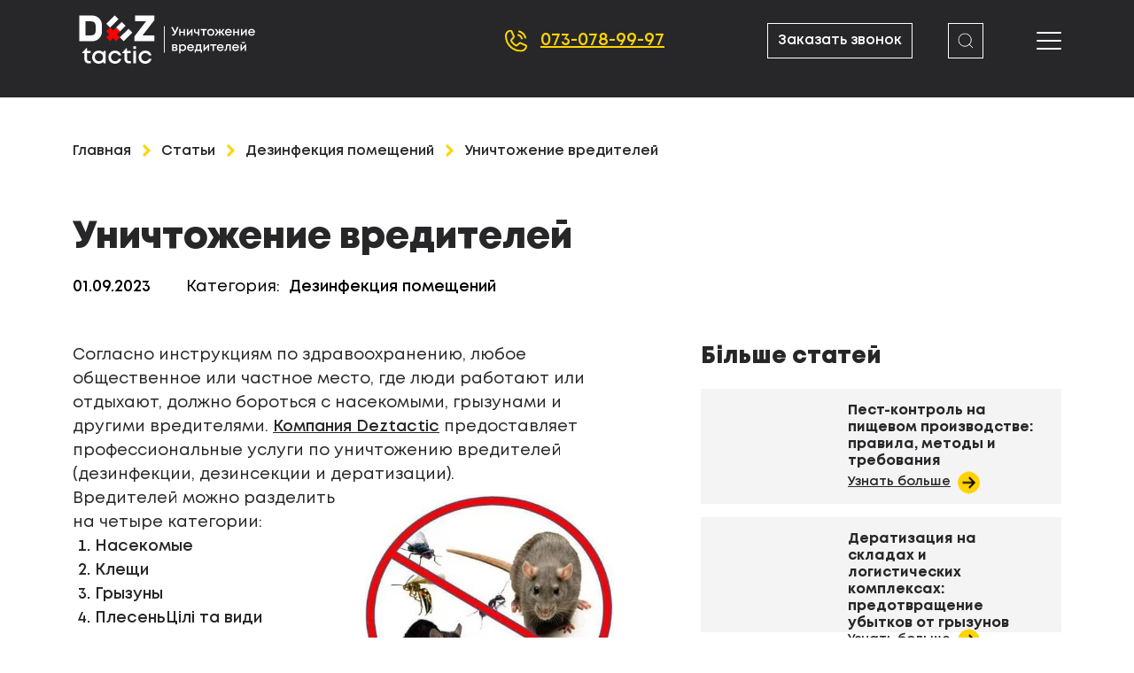

--- FILE ---
content_type: text/html; charset=UTF-8
request_url: https://dez-tactic.pro/ru/dezinfektsiya-pomeshhenij/unichtozhenie-vreditelej/
body_size: 30440
content:
<!DOCTYPE html><html xmlns="http://www.w3.org/1999/xhtml" lang="ru-RU"><head><script data-no-optimize="1">var litespeed_docref=sessionStorage.getItem("litespeed_docref");litespeed_docref&&(Object.defineProperty(document,"referrer",{get:function(){return litespeed_docref}}),sessionStorage.removeItem("litespeed_docref"));</script> <meta charset="UTF-8"><meta http-equiv="X-UA-Compatible" content="IE=edge" /><meta name="viewport" content="width=device-width, initial-scale=1.0, shrink-to-fit=no"><title>Уничтожение вредителей - дезинфекция, дезинсекция и дератизация</title><meta name="google-site-verification" content="5Y_x5K3j_e7TYLsOha-QgTDev2T5kse6EZ4Qti4aCOk" /><base href="https://dez-tactic.pro/ru" /><link rel="preload" as="style"
href="https://dez-tactic.pro/wp-content/themes/deztactic/assets/css/lib/bootstrap.min.css?ver=6.9"><link rel="preload" as="style"
href="https://dez-tactic.pro/wp-content/themes/deztactic/assets/css/style.css?ver=6.9"><link rel="preload" as="style"
href="https://dez-tactic.pro/wp-content/themes/deztactic/assets/css/admin-style.css?ver=6.9"><link rel="preload" as="style"
href="https://dez-tactic.pro/wp-content/themes/deztactic/assets/css/lib/lightcase.css?ver=6.9"><link rel="preload" as="style"
href="https://dez-tactic.pro/wp-content/themes/deztactic/assets/css/lib/magnific-popup.css?ver=6.9"><link rel="preload" as="style"
href="https://dez-tactic.pro/wp-content/themes/deztactic/assets/css/lib/ui-slider.css?ver=6.9"><link rel="preload" as="style"
href="https://dez-tactic.pro/wp-content/themes/deztactic/assets/css/lib/swiper-bundle.min.css?ver=6.9"><link rel="preload" as="style" href="https://dez-tactic.pro/wp-content/plugins/Arhiv/assets/public/css/styles.min.css?ver=1.8.1"><link rel="preload" as="script" href="https://dez-tactic.pro/wp-content/plugins/Arhiv/assets/public/js/scripts.min.js?ver=1.8.1"><link rel="preload" as="style"
href="https://unpkg.com/aos@2.3.1/dist/aos.css?ver=6.9"><link rel="preload" as="script"
href="https://dez-tactic.pro/wp-content/themes/deztactic/assets/js/lib/jquery.js?ver=6.9"><link rel="preload" as="script"
href="https://dez-tactic.pro/wp-content/themes/deztactic/assets/js/lib/swiper-bundle.min.js?ver=6.9"><link rel="preload" as="script"
href="https://dez-tactic.pro/wp-content/themes/deztactic/assets/js/lib/ui-slider.js?ver=6.9"><link rel="preload" as="script"
href="https://dez-tactic.pro/wp-content/themes/deztactic/assets/js/lib/jquery.magnific-popup.min.js?ver=6.9"><link rel="preload" as="script"
href="https://dez-tactic.pro/wp-content/themes/deztactic/assets/js/lib/jquery.formstyler.min.js?ver=6.9"><link rel="preload" as="script"
href="https://dez-tactic.pro/wp-content/themes/deztactic/assets/js/lib/lightcase.min.js?ver=6.9"><link rel="preload" as="script" href="https://dez-tactic.pro/wp-includes/js/jquery/jquery-migrate.min.js?ver=3.4.1"><link rel="preload" as="script" href="https://ct.streamtele.com/api/v1/script.js"><link rel="preload" as="script" href="https://unpkg.com/aos@2.3.1/dist/aos.js?ver=1.0"><meta name='robots' content='index, follow, max-image-preview:large, max-snippet:-1, max-video-preview:-1' /><link rel="alternate" href="https://dez-tactic.pro/dezinfektsiya-prymishhen/znyshhennya-shkidnykiv/" hreflang="uk" /><link rel="alternate" href="https://dez-tactic.pro/ru/dezinfektsiya-pomeshhenij/unichtozhenie-vreditelej/" hreflang="ru" /><meta name="description" content="Доверьте уничтожению вредителей профессионалам компании DEZtactic. Обратившись к нам, вы получите качественную, квалифицированную помощь." /><link rel="canonical" href="https://dez-tactic.pro/ru/dezinfektsiya-pomeshhenij/unichtozhenie-vreditelej/" /><meta property="og:locale" content="ru_RU" /><meta property="og:locale:alternate" content="uk_UA" /><meta property="og:type" content="article" /><meta property="og:title" content="Уничтожение вредителей - дезинфекция, дезинсекция и дератизация" /><meta property="og:description" content="Доверьте уничтожению вредителей профессионалам компании DEZtactic. Обратившись к нам, вы получите качественную, квалифицированную помощь." /><meta property="og:url" content="https://dez-tactic.pro/ru/dezinfektsiya-pomeshhenij/unichtozhenie-vreditelej/" /><meta property="og:site_name" content="DEZtactic" /><meta property="article:published_time" content="2023-09-01T08:57:02+00:00" /><meta property="article:modified_time" content="2023-09-01T09:08:24+00:00" /><meta property="og:image" content="https://dez-tactic.pro/wp-content/uploads/2023/02/Znyshhennya-shkidnykiv-2-dez.tactic.jpg?v=1676316908" /><meta property="og:image:width" content="450" /><meta property="og:image:height" content="458" /><meta property="og:image:type" content="image/jpeg" /><meta name="author" content="Tactic7teh" /><meta name="twitter:card" content="summary_large_image" /><meta name="twitter:label1" content="Написано автором" /><meta name="twitter:data1" content="Tactic7teh" /><meta name="twitter:label2" content="Примерное время для чтения" /><meta name="twitter:data2" content="2 минуты" /> <script type="application/ld+json" class="yoast-schema-graph">{"@context":"https://schema.org","@graph":[{"@type":"Article","@id":"https://dez-tactic.pro/ru/dezinfektsiya-pomeshhenij/unichtozhenie-vreditelej/#article","isPartOf":{"@id":"https://dez-tactic.pro/ru/dezinfektsiya-pomeshhenij/unichtozhenie-vreditelej/"},"author":{"name":"Tactic7teh","@id":"https://dez-tactic.pro/ru/#/schema/person/5cdc4701d48ebedcb827433f56a96a78"},"headline":"Уничтожение вредителей","datePublished":"2023-09-01T08:57:02+00:00","dateModified":"2023-09-01T09:08:24+00:00","mainEntityOfPage":{"@id":"https://dez-tactic.pro/ru/dezinfektsiya-pomeshhenij/unichtozhenie-vreditelej/"},"wordCount":359,"commentCount":0,"publisher":{"@id":"https://dez-tactic.pro/ru/#organization"},"image":{"@id":"https://dez-tactic.pro/ru/dezinfektsiya-pomeshhenij/unichtozhenie-vreditelej/#primaryimage"},"thumbnailUrl":"https://dez-tactic.pro/wp-content/uploads/2023/02/Znyshhennya-shkidnykiv-2-dez.tactic.jpg","articleSection":["Дезинфекция помещений"],"inLanguage":"ru-RU"},{"@type":"WebPage","@id":"https://dez-tactic.pro/ru/dezinfektsiya-pomeshhenij/unichtozhenie-vreditelej/","url":"https://dez-tactic.pro/ru/dezinfektsiya-pomeshhenij/unichtozhenie-vreditelej/","name":"Уничтожение вредителей - дезинфекция, дезинсекция и дератизация","isPartOf":{"@id":"https://dez-tactic.pro/ru/#website"},"primaryImageOfPage":{"@id":"https://dez-tactic.pro/ru/dezinfektsiya-pomeshhenij/unichtozhenie-vreditelej/#primaryimage"},"image":{"@id":"https://dez-tactic.pro/ru/dezinfektsiya-pomeshhenij/unichtozhenie-vreditelej/#primaryimage"},"thumbnailUrl":"https://dez-tactic.pro/wp-content/uploads/2023/02/Znyshhennya-shkidnykiv-2-dez.tactic.jpg","datePublished":"2023-09-01T08:57:02+00:00","dateModified":"2023-09-01T09:08:24+00:00","description":"Доверьте уничтожению вредителей профессионалам компании DEZtactic. Обратившись к нам, вы получите качественную, квалифицированную помощь.","breadcrumb":{"@id":"https://dez-tactic.pro/ru/dezinfektsiya-pomeshhenij/unichtozhenie-vreditelej/#breadcrumb"},"inLanguage":"ru-RU","potentialAction":[{"@type":"ReadAction","target":["https://dez-tactic.pro/ru/dezinfektsiya-pomeshhenij/unichtozhenie-vreditelej/"]}]},{"@type":"ImageObject","inLanguage":"ru-RU","@id":"https://dez-tactic.pro/ru/dezinfektsiya-pomeshhenij/unichtozhenie-vreditelej/#primaryimage","url":"https://dez-tactic.pro/wp-content/uploads/2023/02/Znyshhennya-shkidnykiv-2-dez.tactic.jpg","contentUrl":"https://dez-tactic.pro/wp-content/uploads/2023/02/Znyshhennya-shkidnykiv-2-dez.tactic.jpg","width":450,"height":458,"caption":"Знищення шкідників 2"},{"@type":"BreadcrumbList","@id":"https://dez-tactic.pro/ru/dezinfektsiya-pomeshhenij/unichtozhenie-vreditelej/#breadcrumb","itemListElement":[{"@type":"ListItem","position":1,"name":"Главная","item":"https://dez-tactic.pro/ru/"},{"@type":"ListItem","position":2,"name":"Статьи","item":"https://dez-tactic.pro/ru/stati/"},{"@type":"ListItem","position":3,"name":"Дезинфекция помещений","item":"https://dez-tactic.pro/ru/dezinfektsiya-pomeshhenij/"},{"@type":"ListItem","position":4,"name":"Уничтожение вредителей"}]},{"@type":"WebSite","@id":"https://dez-tactic.pro/ru/#website","url":"https://dez-tactic.pro/ru/","name":"DEZtactic","description":"уничтожение вредителей","publisher":{"@id":"https://dez-tactic.pro/ru/#organization"},"potentialAction":[{"@type":"SearchAction","target":{"@type":"EntryPoint","urlTemplate":"https://dez-tactic.pro/ru/?s={search_term_string}"},"query-input":{"@type":"PropertyValueSpecification","valueRequired":true,"valueName":"search_term_string"}}],"inLanguage":"ru-RU"},{"@type":"Organization","@id":"https://dez-tactic.pro/ru/#organization","name":"DezTactic","url":"https://dez-tactic.pro/ru/","logo":{"@type":"ImageObject","inLanguage":"ru-RU","@id":"https://dez-tactic.pro/ru/#/schema/logo/image/","url":"https://dez-tactic.pro/wp-content/uploads/2023/05/favicon.png","contentUrl":"https://dez-tactic.pro/wp-content/uploads/2023/05/favicon.png","width":512,"height":512,"caption":"DezTactic"},"image":{"@id":"https://dez-tactic.pro/ru/#/schema/logo/image/"}},{"@type":"Person","@id":"https://dez-tactic.pro/ru/#/schema/person/5cdc4701d48ebedcb827433f56a96a78","name":"Tactic7teh","image":{"@type":"ImageObject","inLanguage":"ru-RU","@id":"https://dez-tactic.pro/ru/#/schema/person/image/","url":"https://dez-tactic.pro/wp-content/litespeed/avatar/bdc052fa619cdad0517c74ab1845c931.jpg?ver=1769949879","contentUrl":"https://dez-tactic.pro/wp-content/litespeed/avatar/bdc052fa619cdad0517c74ab1845c931.jpg?ver=1769949879","caption":"Tactic7teh"},"sameAs":["https://dez-tactic.pro"]}]}</script> <link rel='dns-prefetch' href='//unpkg.com' /><link rel='dns-prefetch' href='//www.googletagmanager.com' /><link rel="alternate" title="oEmbed (JSON)" type="application/json+oembed" href="https://dez-tactic.pro/wp-json/oembed/1.0/embed?url=https%3A%2F%2Fdez-tactic.pro%2Fru%2Fdezinfektsiya-pomeshhenij%2Funichtozhenie-vreditelej%2F&#038;lang=ru" /><link rel="alternate" title="oEmbed (XML)" type="text/xml+oembed" href="https://dez-tactic.pro/wp-json/oembed/1.0/embed?url=https%3A%2F%2Fdez-tactic.pro%2Fru%2Fdezinfektsiya-pomeshhenij%2Funichtozhenie-vreditelej%2F&#038;format=xml&#038;lang=ru" /><style>.lazyload,
			.lazyloading {
				max-width: 100%;
			}</style><style id='wp-img-auto-sizes-contain-inline-css' type='text/css'>img:is([sizes=auto i],[sizes^="auto," i]){contain-intrinsic-size:3000px 1500px}
/*# sourceURL=wp-img-auto-sizes-contain-inline-css */</style><style id="litespeed-ccss">:root{--bs-blue:#0d6efd;--bs-indigo:#6610f2;--bs-purple:#6f42c1;--bs-pink:#d63384;--bs-red:#dc3545;--bs-orange:#fd7e14;--bs-yellow:#ffc107;--bs-green:#198754;--bs-teal:#20c997;--bs-cyan:#0dcaf0;--bs-white:#fff;--bs-gray:#6c757d;--bs-gray-dark:#343a40;--bs-gray-100:#f8f9fa;--bs-gray-200:#e9ecef;--bs-gray-300:#dee2e6;--bs-gray-400:#ced4da;--bs-gray-500:#adb5bd;--bs-gray-600:#6c757d;--bs-gray-700:#495057;--bs-gray-800:#343a40;--bs-gray-900:#212529;--bs-primary:#0d6efd;--bs-secondary:#6c757d;--bs-success:#198754;--bs-info:#0dcaf0;--bs-warning:#ffc107;--bs-danger:#dc3545;--bs-light:#f8f9fa;--bs-dark:#212529;--bs-primary-rgb:13,110,253;--bs-secondary-rgb:108,117,125;--bs-success-rgb:25,135,84;--bs-info-rgb:13,202,240;--bs-warning-rgb:255,193,7;--bs-danger-rgb:220,53,69;--bs-light-rgb:248,249,250;--bs-dark-rgb:33,37,41;--bs-white-rgb:255,255,255;--bs-black-rgb:0,0,0;--bs-body-color-rgb:33,37,41;--bs-body-bg-rgb:255,255,255;--bs-font-sans-serif:system-ui,-apple-system,"Segoe UI",Roboto,"Helvetica Neue",Arial,"Noto Sans","Liberation Sans",sans-serif,"Apple Color Emoji","Segoe UI Emoji","Segoe UI Symbol","Noto Color Emoji";--bs-font-monospace:SFMono-Regular,Menlo,Monaco,Consolas,"Liberation Mono","Courier New",monospace;--bs-gradient:linear-gradient(180deg, rgba(255, 255, 255, 0.15), rgba(255, 255, 255, 0));--bs-body-font-family:var(--bs-font-sans-serif);--bs-body-font-size:1rem;--bs-body-font-weight:400;--bs-body-line-height:1.5;--bs-body-color:#212529;--bs-body-bg:#fff}*,::after,::before{box-sizing:border-box}@media (prefers-reduced-motion:no-preference){:root{scroll-behavior:smooth}}body{margin:0;font-family:var(--bs-body-font-family);font-size:var(--bs-body-font-size);font-weight:var(--bs-body-font-weight);line-height:var(--bs-body-line-height);color:var(--bs-body-color);text-align:var(--bs-body-text-align);background-color:var(--bs-body-bg);-webkit-text-size-adjust:100%}h1,h3,h4{margin-top:0;margin-bottom:.5rem;font-weight:500;line-height:1.2}h1{font-size:calc(1.375rem + 1.5vw)}@media (min-width:1200px){h1{font-size:2.5rem}}h3{font-size:calc(1.3rem + .6vw)}@media (min-width:1200px){h3{font-size:1.75rem}}h4{font-size:calc(1.275rem + .3vw)}@media (min-width:1200px){h4{font-size:1.5rem}}p{margin-top:0;margin-bottom:1rem}ul{padding-left:2rem}ul{margin-top:0;margin-bottom:1rem}ul ul{margin-bottom:0}sup{position:relative;font-size:.75em;line-height:0;vertical-align:baseline}sup{top:-.5em}a{color:#0d6efd;text-decoration:underline}img,svg{vertical-align:middle}label{display:inline-block}button{border-radius:0}button,input,textarea{margin:0;font-family:inherit;font-size:inherit;line-height:inherit}button{text-transform:none}[type=button],[type=submit],button{-webkit-appearance:button}::-moz-focus-inner{padding:0;border-style:none}textarea{resize:vertical}::-webkit-datetime-edit-day-field,::-webkit-datetime-edit-fields-wrapper,::-webkit-datetime-edit-hour-field,::-webkit-datetime-edit-minute,::-webkit-datetime-edit-month-field,::-webkit-datetime-edit-text,::-webkit-datetime-edit-year-field{padding:0}::-webkit-inner-spin-button{height:auto}::-webkit-search-decoration{-webkit-appearance:none}::-webkit-color-swatch-wrapper{padding:0}::file-selector-button{font:inherit}::-webkit-file-upload-button{font:inherit;-webkit-appearance:button}.container{width:100%;padding-right:var(--bs-gutter-x,.75rem);padding-left:var(--bs-gutter-x,.75rem);margin-right:auto;margin-left:auto}@media (min-width:576px){.container{max-width:540px}}@media (min-width:768px){.container{max-width:720px}}@media (min-width:992px){.container{max-width:960px}}@media (min-width:1200px){.container{max-width:1140px}}@media (min-width:1400px){.container{max-width:1320px}}.row{--bs-gutter-x:1.5rem;--bs-gutter-y:0;display:flex;flex-wrap:wrap;margin-top:calc(var(--bs-gutter-y)*-1);margin-right:calc(var(--bs-gutter-x)*-.5);margin-left:calc(var(--bs-gutter-x)*-.5)}.row>*{flex-shrink:0;width:100%;max-width:100%;padding-right:calc(var(--bs-gutter-x)*.5);padding-left:calc(var(--bs-gutter-x)*.5);margin-top:var(--bs-gutter-y)}@media (min-width:992px){.col-lg-7{flex:0 0 auto;width:58.33333333%}}.form-control{display:block;width:100%;padding:.375rem .75rem;font-size:1rem;font-weight:400;line-height:1.5;color:#212529;background-color:#fff;background-clip:padding-box;border:1px solid #ced4da;-webkit-appearance:none;-moz-appearance:none;appearance:none;border-radius:.25rem}.form-control::-webkit-date-and-time-value{height:1.5em}.form-control::-moz-placeholder{color:#6c757d;opacity:1}.form-control::-webkit-file-upload-button{padding:.375rem .75rem;margin:-.375rem -.75rem;-webkit-margin-end:.75rem;margin-inline-end:.75rem;color:#212529;background-color:#e9ecef;border-color:inherit;border-style:solid;border-width:0;border-inline-end-width:1px;border-radius:0}@-webkit-keyframes spinner-border{to{transform:rotate(360deg)}}@keyframes spinner-border{to{transform:rotate(360deg)}}.spinner-border{display:inline-block;width:2rem;height:2rem;vertical-align:-.125em;border:.25em solid currentColor;border-right-color:#fff0;border-radius:50%;-webkit-animation:.75s linear infinite spinner-border;animation:.75s linear infinite spinner-border}@media (prefers-reduced-motion:reduce){.spinner-border{-webkit-animation-duration:1.5s;animation-duration:1.5s}}.text-center{text-align:center!important}button::-moz-focus-inner{padding:0;border:0}:root{--swiper-theme-color:#007aff}:root{--swiper-navigation-size:44px}html{-webkit-box-sizing:border-box;box-sizing:border-box}*,:after,:before{-webkit-box-sizing:border-box;box-sizing:border-box}*{scroll-margin-top:140px}body,html{height:100%}a{text-decoration:none;color:inherit}li{margin:0;padding:0;list-style:none}h1,h3,h4,li,p,ul{margin:0;padding:0}body{position:relative;overflow-x:hidden;min-width:320px;max-width:100vw;color:#272729;font-family:"Mont";font-weight:400}.main{-webkit-box-flex:1;-ms-flex:1 1 auto;flex:1 1 auto;padding-top:140px}.pagewrapper{min-height:100%;display:-webkit-box;display:-ms-flexbox;display:flex;-webkit-box-orient:vertical;-webkit-box-direction:normal;-ms-flex-direction:column;flex-direction:column;position:relative;overflow:hidden}.red-btn{min-width:304px;text-transform:uppercase;padding:16px 34px;color:#fff;background-color:#F5370D;font-size:19px;font-weight:700;display:-webkit-inline-box;display:-ms-inline-flexbox;display:inline-flex;-webkit-box-pack:center;-ms-flex-pack:center;justify-content:center;-webkit-box-align:center;-ms-flex-align:center;align-items:center}.secttitle{color:#272729;font-size:50px;font-weight:800;line-height:130%}.secttitle span{font-weight:900;font-size:70px;line-height:100%;position:relative;-webkit-text-decoration:underline 3px #FFD300;text-decoration:underline 3px #FFD300;text-underline-offset:10px}@media (min-width:1400px){.container{max-width:1344px}}@media (max-width:1399.8px){.main{padding-top:110px}*{scroll-margin-top:110px}.secttitle{font-size:42px}.secttitle span{font-size:55px}}@media (max-width:1199.8px){.secttitle{font-size:36px}.secttitle span{font-size:45px}}@media (max-width:991.8px){.secttitle{font-size:32px}.secttitle span{font-size:40px}}@media (max-width:575.8px){.main{padding-top:100px}*{scroll-margin-top:100px}.red-btn{height:45px;padding:5px 20px;font-size:12px;min-width:288px;max-width:288px;width:100%}.red-btn svg{width:18px;background-size:cover}.secttitle{font-size:25px}.secttitle span{font-size:25px}}@media (max-width:424.8px){.main{padding-top:80px}*{scroll-margin-top:80px}.secttitle{font-size:23px}.secttitle span{font-size:23px;text-underline-offset:5px;display:inline-block}}article{font-size:18px;line-height:150%}article h3{font-size:24px;line-height:120%;margin-bottom:15px;font-weight:700}article p{margin-bottom:15px}article a{font-weight:600;position:relative;text-decoration:underline;text-underline-offset:4px}.crumbs{color:#272729;font-size:16px;line-height:120%;font-weight:600}.crumbs .sep{display:inline-block;width:20px;height:20px;vertical-align:middle;background:url(/wp-content/themes/deztactic/assets/img/svg/crumbs_arrow.svg)no-repeat center;margin:0 3px 2px}.article{padding:50px 0 65px}.article .crumbs{margin-bottom:60px}.article__head{max-width:60%;margin-bottom:50px}.article__head h1{margin-bottom:15px}.article__head .article__info{display:-webkit-box;display:-ms-flexbox;display:flex;-webkit-box-align:center;-ms-flex-align:center;align-items:center}.article__head .article__info .category,.article__head .article__info .date{color:#000;font-size:18px;font-weight:600;line-height:150%}.article__head .article__info .category{margin-left:40px}.article__head .article__info .category span{font-weight:400;margin-right:5px}.article__left{padding-right:30px}@media (max-width:1199.8px){article{font-size:16px;line-height:150%}}@media (max-width:991.8px){.article__left{margin-bottom:50px;padding-right:0}}@media (max-width:767.8px){.article{padding:40px 0 55px}.crumbs{font-size:14px}.article .crumbs{margin-bottom:40px}.article__head{max-width:100%}.article__head .article__info{-webkit-box-orient:vertical;-webkit-box-direction:reverse;-ms-flex-direction:column-reverse;flex-direction:column-reverse;-webkit-box-align:start;-ms-flex-align:start;align-items:start}.article__head .article__info .category{margin:0 0 10px}.article__head .article__info .category,.article__head .article__info .date{font-size:16px}}@media (max-width:575.8px){.article__head{margin-bottom:35px}.article .crumbs{margin-bottom:30px}.article{padding:20px 0 45px}article{line-height:140%;font-size:14px}article h3{font-size:20px}}.header{height:140px;background-color:#272729;display:-webkit-box;display:-ms-flexbox;display:flex;-webkit-box-align:center;-ms-flex-align:center;align-items:center;position:fixed;width:100%;top:0;right:0;z-index:50}.header-wrapper{display:-webkit-box;display:-ms-flexbox;display:flex;-webkit-box-align:center;-ms-flex-align:center;align-items:center;-webkit-box-pack:justify;-ms-flex-pack:justify;justify-content:space-between}.header-mnu{margin:0 0 0 auto}.header-mnu li{display:inline-block;margin-right:50px}.header-mnu li:last-child{margin-right:0}.header-mnu a{font-size:18px;color:#fff}.header-contacts{display:-webkit-box;display:-ms-flexbox;display:flex;-webkit-box-align:center;-ms-flex-align:center;align-items:center;margin:0 0 0 auto}.header-phones{position:relative;padding-left:40px;margin-right:40px}.header-phones:before{content:"";position:absolute;top:50%;left:0;-webkit-transform:translateY(-50%);transform:translateY(-50%);background-image:url(/wp-content/themes/deztactic/assets/img/svg/header_phone.svg);width:25px;height:25px;background-size:cover}.header-phone{font-size:20px;color:#FFD500;font-weight:600;text-decoration:underline;text-underline-offset:4px}.lang-wrapper ul{display:-webkit-box;display:-ms-flexbox;display:flex;-webkit-box-align:center;-ms-flex-align:center;align-items:center}.lang-wrapper a{color:#fff;font-size:18px;font-weight:600;padding:0 8px;line-height:100%}.lang-wrapper li.current-lang a{color:#000;background-color:#FFD500}.lang-wrapper li+li{margin-left:3px}.header .logo img{width:207px}.toggle-nav{width:28px;height:20px;display:none}.toggle-nav span:after,.toggle-nav span:before{content:"";position:absolute;left:0;top:9px}.toggle-nav span:after{top:18px}.toggle-nav span{position:relative;display:block}.toggle-nav span,.toggle-nav span:after,.toggle-nav span:before{width:100%;height:2px;background-color:#fff;backface-visivility:hidden;border-radius:2px}.mnu li{display:block;margin-bottom:10px}.mnu li:last-child{margin-bottom:0}.mnu-wrapper{background-color:#1F1F22;border-left:1px solid #FFD500;width:250px;height:100%;position:fixed;top:0;right:-250px;z-index:100;padding:25px}@media only screen and (max-width:1399.8px){.header{height:110px}.header-contacts{margin-right:30px}.lang-wrapper{display:none}.header-mnu{display:none}.toggle-nav{display:block}.mnu-wrapper a{color:#fff}}@media only screen and (max-width:991.8px){.header-phones{margin-right:0}.header-phone{font-size:17px}}@media only screen and (max-width:575.8px){.header{height:100px}.header .logo{margin-right:10px}.header .logo img{width:170px}.header-phone{font-size:14px}.header-contacts{margin-right:20px}.header-phones{padding-left:30px}.header-phones:before{width:20px;height:20px}}@media only screen and (max-width:424.8px){.header{height:80px}.header .logo{margin-right:0}.header .logo img{width:100px}.header-phones{padding-left:25px}.header-phones:before{width:18px;height:18px}.header-phone{font-size:13px}}@media only screen and (max-width:375px){.header-phones{padding-left:20px}.header-phones:before{width:16px;height:16px}.header-phone{font-size:12px}.header-contacts{margin-right:15px}}.footer__copy{margin-bottom:20px}.footer__copy p{width:230px;font-size:13px;line-height:130%;font-weight:600;color:#CACACA}@media (max-width:1399.8px){.footer__copy{display:none}}.popup{display:none}.request-popup{background-color:#F4F4F4;max-width:1030px;margin:auto;padding:125px 45px 40px;position:relative}.request-popup-title{text-align:center;margin-bottom:40px}.request-popup-title span{font-size:50px}.request-popup-form-input{background-color:#fff;border-radius:0;width:47%;height:69px;border:none;padding:0 20px;margin-bottom:50px;border:1px solid #272729;font-size:20px}.request-popup-form-input+.request-popup-form-input{margin-left:6%}.request-popup-form-input::-webkit-input-placeholder{color:#757575;opacity:.41}.request-popup-form-input::-moz-placeholder{color:#757575;opacity:.41}.request-popup-form-input:-ms-input-placeholder{color:#757575;opacity:.41}.request-popup-form-input::-ms-input-placeholder{color:#757575;opacity:.41}.request-popup-form-btn{border:none;outline:none}.request-popup-form{display:-webkit-box;display:-ms-flexbox;display:flex;-ms-flex-wrap:wrap;flex-wrap:wrap;-webkit-box-pack:center;-ms-flex-pack:center;justify-content:center}.calculate-popup{background-color:#1F1F21;max-width:1100px;margin:auto;padding:99px 50px 40px;position:relative}.calculate-popup-title{color:#fff;margin-bottom:34px;text-align:center}.calculate-popup-subtitle{color:#fff;text-align:center;font-weight:700;max-width:670px;margin:0 auto 30px;font-size:37px}.calculate-popup-subtitle span{-webkit-text-decoration:underline 3px #FFD300;text-decoration:underline 3px #FFD300;text-underline-offset:4px}.calculate-popup-form-input-wrapper{display:-webkit-box;display:-ms-flexbox;display:flex;-webkit-box-pack:justify;-ms-flex-pack:justify;justify-content:space-between;max-width:780px}.calculate-popup-form-input-wrapper .calculate-popup-form-input{width:48%}.calculate-popup-form{max-width:780px;margin:0 auto}.calculate-popup-form-input{background-color:#fff;border-radius:0;width:100%;height:69px;border:none;padding:20px 18px;margin-bottom:15px;border:1px solid #272729;outline:none;font-size:20px}.calculate-popup-form-input::-webkit-input-placeholder{color:#757575;opacity:.4}.calculate-popup-form-input::-moz-placeholder{color:#757575;opacity:.4}.calculate-popup-form-input:-ms-input-placeholder{color:#757575;opacity:.4}.calculate-popup-form-input::-ms-input-placeholder{color:#757575;opacity:.4}.calculate-popup-form-btn{width:350px;text-align:center;padding:18px;color:#fff;border:none}.calculate-popup-agreement{margin-bottom:65px}.calculate-popup-agreement p{font-size:15px;font-weight:600;color:#fff}.calculate-popup-agreement a{text-decoration:underline;text-underline-offset:3px}.question-popup{background-color:#F4F4f4;max-width:1030px;margin:auto;padding:125px 50px 40px;position:relative}.question-popup-title{margin-bottom:41px;text-align:center}.question-popup-form-input,.question-popup-form-textarea{background-color:#fff;border-radius:0;width:48%;height:69px;border:none;padding:20px 18px;margin-bottom:20px;border:1px solid #272729;outline:none;font-size:20px}.question-popup-form-input::-webkit-input-placeholder,.question-popup-form-textarea::-webkit-input-placeholder{color:#757575;opacity:.4}.question-popup-form-input::-moz-placeholder,.question-popup-form-textarea::-moz-placeholder{color:#757575;opacity:.4}.question-popup-form-input:-ms-input-placeholder,.question-popup-form-textarea:-ms-input-placeholder{color:#757575;opacity:.4}.question-popup-form-input::-ms-input-placeholder,.question-popup-form-textarea::-ms-input-placeholder{color:#757575;opacity:.4}.question-popup-form-input-wrapper{display:-webkit-box;display:-ms-flexbox;display:flex;-webkit-box-pack:justify;-ms-flex-pack:justify;justify-content:space-between}.question-popup-form-textarea{width:100%;padding:20px;height:150px}.question-popup-form-bottom{display:-webkit-box;display:-ms-flexbox;display:flex;-webkit-box-align:start;-ms-flex-align:start;align-items:flex-start;-webkit-box-pack:center;-ms-flex-pack:center;justify-content:center}.question-popup-form ::-webkit-input-placeholder{color:#CACACA}.question-popup-form-btn{width:350px;text-align:center;padding:18px;color:#fff;border:none}.quiz{background-color:#F4F4F4;max-width:1100px;margin:auto;position:relative}.quiz.dark{background-color:#1F1F21}.quiz.dark .area-slider-info-value,.quiz.dark .radio-text{color:#fff}.quiz.dark .quiz-step-title{color:#fff}.quiz.dark .quiz-choose-wrapper{max-width:980px}.quiz.dark .quiz-choose-wrapper.pl{padding-left:50px}.quiz.dark .quiz-choose-wrapper.pl .radio-text{font-size:19px;white-space:nowrap;width:calc(100% - 40px)}.quiz.dark .quiz-choose-wrapper.small-width{max-width:700px;padding-left:40px;-ms-flex-pack:distribute;justify-content:space-around}.quiz.dark .quiz-choose-wrapper.small-width .radio-label{width:31%}.quiz.dark .quiz-progress{max-width:415px;width:100%;margin:0 auto 50px}.quiz.dark .quiz-step{-webkit-box-pack:justify;-ms-flex-pack:justify;justify-content:space-between}.quiz.dark .quiz-button{margin:0}.quiz-progress{max-width:415px;width:100%;margin:0 auto 125px}.quiz-progress img{width:100%;background-size:cover}.quiz-step{text-align:center;padding:52px 20px 65px;height:701px;display:-webkit-box;display:-ms-flexbox;display:flex;-webkit-box-orient:vertical;-webkit-box-direction:normal;-ms-flex-direction:column;flex-direction:column}.quiz-step-title{margin-bottom:40px}.quiz-step-title.secttitle{font-size:26px;max-width:800px;margin-left:auto;margin-right:auto}.quiz-button{text-align:center;margin:auto 0 0}.quiz-button svg{margin-left:13px;width:22px;background-size:cover;display:inline-block;padding-bottom:3px}.quiz-choose-wrapper{display:-webkit-box;display:-ms-flexbox;display:flex;-webkit-box-align:start;-ms-flex-align:start;align-items:flex-start;-ms-flex-wrap:wrap;flex-wrap:wrap;max-width:662px;width:100%;margin:0 auto 38px}.quiz-choose-wrapper.custom-width .radio-label:first-child,.quiz-choose-wrapper.custom-width .radio-label:nth-child(4){width:27%}.quiz-choose-wrapper.custom-width .radio-label:nth-child(2),.quiz-choose-wrapper.custom-width .radio-label:nth-child(5){width:40%}.quiz-choose-wrapper.custom-width .radio-label:nth-child(3),.quiz-choose-wrapper.custom-width .radio-label:nth-child(6){width:29%}.quiz-input{width:100%;height:69px;padding:20px 18px;background-color:#fff;border:1px solid #272729;font-size:18px}.quiz ::-webkit-input-placeholder{color:#CACACA}.quiz-last{max-width:800px;margin:0 auto;width:100%}.quiz-last-input-wrapper{display:-webkit-box;display:-ms-flexbox;display:flex;-webkit-box-pack:justify;-ms-flex-pack:justify;justify-content:space-between;margin-bottom:20px}.quiz-last .quiz-input{width:48%}.quiz-btns{display:-webkit-box;display:-ms-flexbox;display:flex;-webkit-box-pack:center;-ms-flex-pack:center;justify-content:center;margin:auto 0 0}.quiz-btn-prev{position:absolute;top:50%;left:28px;-webkit-transform:translateY(-50%);transform:translateY(-50%);border:1px solid #fff0}.quiz-btn-prev svg{width:55px;height:55px}.quiz-btn-next{border:none}.quiz-btn-next svg{margin-left:13px}.radio{display:none}.radio-label{width:33%;display:-webkit-box;display:-ms-flexbox;display:flex;-webkit-box-align:center;-ms-flex-align:center;align-items:center;text-align:left;margin-bottom:40px}.radio-text{font-size:20px;font-weight:600;color:#272729}.radio-custom{display:inline-block;position:relative;width:20px;height:20px;border-radius:50%;border:1px solid #FFD500;background-color:#fff0;margin-right:14px}.quiz-step.small-width .radio-label{width:100%}.quiz-step.small-width .quiz-choose-wrapper{max-width:300px;width:100%;margin:0 auto 0}.quiz-step-3 .radio-label{width:30%}.quiz-step-3 .quiz-choose-wrapper{max-width:700px;-webkit-box-pack:justify;-ms-flex-pack:justify;justify-content:space-between;width:100%;margin:0 auto 20px}.quiz-business .quiz-choose-wrapper{max-width:700px}.quiz-business .radio-label:first-child,.quiz-business .radio-label:nth-child(3),.quiz-business .radio-label:nth-child(4),.quiz-business .radio-label:nth-child(6){width:29%}.quiz-business .radio-label:nth-child(2),.quiz-business .radio-label:nth-child(5){width:42%}.quiz-business .radio-text{white-space:nowrap;width:calc(100% - 40px)}.radio-text{width:calc(100% - 40px)}.area-slider-info{display:-webkit-box;display:-ms-flexbox;display:flex;-webkit-box-align:center;-ms-flex-align:center;align-items:center;-webkit-box-pack:justify;-ms-flex-pack:justify;justify-content:space-between;margin-top:10px}.area-slider-info-value{font-size:18px;font-weight:600;color:#272729}.area-slider-wrapper{max-width:700px;width:100%;margin:30px auto 20px}@media (max-width:1399.8px){.request-popup-title span{font-size:42px}.calculate-popup-subtitle{font-size:32px}}@media (max-width:1199.8px){.quiz.dark .quiz-choose-wrapper.pl{max-width:700px;padding:0}.quiz.dark .quiz-choose-wrapper.pl .radio-label{width:45%}.request-popup-title span{font-size:36px}.calculate-popup-subtitle{font-size:26px}}@media (max-width:991.8px){.quiz-btn-prev{top:15px;left:15px;-webkit-transform:translateY(0);transform:translateY(0)}}@media (max-width:767.8px){.quiz-step-title.secttitle{font-size:18px}.quiz-choose-wrapper.custom-width .radio-label:first-child,.quiz-choose-wrapper.custom-width .radio-label:nth-child(2),.quiz-choose-wrapper.custom-width .radio-label:nth-child(3),.quiz-choose-wrapper.custom-width .radio-label:nth-child(4),.quiz-choose-wrapper.custom-width .radio-label:nth-child(5),.quiz-choose-wrapper.custom-width .radio-label:nth-child(6){width:50%}.question-popup-form-input-wrapper{-ms-flex-wrap:wrap;flex-wrap:wrap}.question-popup-form-input-wrapper input{width:100%}.question-popup{padding:90px 35px 40px}.quiz-step{height:auto;min-height:600px}.quiz.dark .quiz-choose-wrapper.small-width .radio-label{width:45%}.quiz.dark .quiz-choose-wrapper.pl .radio-label{max-width:400px}.quiz-input{height:55px;padding:12px 18px}.quiz-business.quiz-step-3 .radio-label{width:45%}.quiz-step-3 .radio-label{width:40%}.quiz-btn-prev svg{width:45px;height:45px}.calculate-popup-form-input{height:60px;padding:20px 18px;font-size:18px}.calculate-popup-form-input-wrapper .calculate-popup-form-input{width:100%}.calculate-popup-form-input-wrapper{-ms-flex-wrap:wrap;flex-wrap:wrap}.quiz-progress{margin:0 auto 80px}.radio-label{width:50%;margin-bottom:20px}.quiz-choose-wrapper{max-width:415px}.quiz.dark .quiz-choose-wrapper.pl .radio-text{font-size:15px}.radio-text{font-size:17px}.quiz-choose-wrapper{margin:0 auto 20px}.quiz-button .red-btn{max-width:415px;width:100%}.request-popup-form-input{width:100%;height:60px;margin-bottom:35px}.request-popup-form-input+.request-popup-form-input{margin-left:0}.request-popup{padding:90px 35px 40px}}@media (max-width:575.8px){.quiz-choose-wrapper.custom-width{width:100%;max-width:700px}.quiz-choose-wrapper.custom-width .radio-label:first-child,.quiz-choose-wrapper.custom-width .radio-label:nth-child(2),.quiz-choose-wrapper.custom-width .radio-label:nth-child(3),.quiz-choose-wrapper.custom-width .radio-label:nth-child(4),.quiz-choose-wrapper.custom-width .radio-label:nth-child(5),.quiz-choose-wrapper.custom-width .radio-label:nth-child(6){width:100%}.question-popup-form-btn{padding:10px}.question-popup-form-input{font-size:16px;height:50px;margin-bottom:25px}.question-popup-form-textarea{font-size:16px;padding:10px 20px;height:120px}.question-popup{padding:80px 20px 30px}.quiz.dark .quiz-choose-wrapper.small-width{padding-left:0}.quiz-step{height:auto;min-height:500px}.quiz.dark .quiz-choose-wrapper.pl .radio-label{width:100%}.quiz-progress{margin:0 auto 50px}.quiz-step-title{margin-bottom:30px}.quiz-last .quiz-input{width:100%}.quiz-last .quiz-input+.quiz-input{margin-top:20px}.quiz-last-input-wrapper{-ms-flex-wrap:wrap;flex-wrap:wrap}.quiz-business.quiz-step-3 .radio-label{width:100%;max-width:300px}.quiz-step-3 .quiz-choose-wrapper{-webkit-box-pack:center;-ms-flex-pack:center;justify-content:center}.quiz-step{padding:70px 20px 45px}.quiz-step-3 .radio-label{width:100%;margin-bottom:20px;max-width:300px}.quiz-step.small-width .quiz-choose-wrapper{margin:0 auto 50px}.quiz-btn-prev{top:8px;left:8px;-webkit-transform:translateY(0%);transform:translateY(0%)}.quiz-btn-prev svg{width:35px;height:35px}.calculate-popup-title{margin-bottom:25px}.calculate-popup-agreement{margin-bottom:45px}.calculate-popup-agreement p{font-size:14px}.calculate-popup-subtitle{font-size:18px}.calculate-popup{padding:60px 20px 30px}.calculate-popup-form-input{height:50px;padding:20px 18px;font-size:16px}.request-popup-title span{font-size:25px}.request-popup-form-input{font-size:16px;height:50px;margin-bottom:25px}.request-popup{padding:80px 20px 30px}}@media (max-width:424.8px){.quiz.dark .quiz-choose-wrapper.pl .radio-text{font-size:13px}.radio-text{font-size:13px}.radio-label{margin-bottom:20px}.quiz-progress{margin:0 auto 60px}.quiz-step{padding:50px 10px 40px}}.spinner-wrap{margin-left:15px}.cpt-group,.header-mnu .lang-item,.quiz-step{display:none}button:disabled{opacity:.5}.header-mnu .menu-item-has-children>a,.mnu .menu-item-has-children>a{padding-right:20px;position:relative}.mnu .menu-item-has-children>a:after{content:"";width:13px;height:13px;background:url(/wp-content/themes/deztactic/assets/img/svg/arrow-down.svg)center no-repeat;position:absolute;right:0;top:50%;transform:translateY(-50%)}.mnu .sub-menu{padding-top:10px;padding-left:10px;display:none}.header-mnu li,.quiz-body,.submit-wrap{position:relative}.header-mnu .menu-item-has-children>a:after{content:"";width:10px;height:10px;border-right:2px solid #cacaca;border-bottom:2px solid #cacaca;-webkit-transform:rotate(45deg);transform:rotate(45deg);position:absolute;right:0;top:3px}.header-mnu li.lang-item,.header-mnu li:nth-last-child(3){margin-right:0}.header-mnu .sub-menu{background-color:#272729;padding:65px 15px 23px;position:absolute;left:-15px;z-index:100;border-radius:0;width:220px;visibility:hidden;opacity:0}.header-mnu .sub-menu li{display:block;margin-bottom:15px;margin-right:0}.header-mnu .sub-menu li:last-child{margin-bottom:0}.header-mnu .sub-menu li a{font-size:16px;color:#fff}li.lang-item a{text-transform:uppercase}.header-mnu li.lang-item a{display:block;padding:0 7px;font-weight:700}.header-mnu li.lang-item.current-lang a{background:#ffd500;color:#000}.quiz-step.active{display:flex}.quiz-form .submit-wrap,.spinner-border{display:inline-block}.spinner-wrap{position:absolute;left:100%;top:50%;transform:translateY(-50%)}.spinner-border{width:2rem;height:2rem;vertical-align:text-bottom;border:.25em solid #ffd500;border-right-color:#f5370d;border-radius:50%;animation:.75s linear infinite spinner-border}.form .spinner-wrap{margin-left:-45px}.form .spinner-border{border-color:#1f1f22 #fff #1f1f22 #1f1f22}@-webkit-keyframes spinner-border{to{transform:rotate(360deg)}}@keyframes spinner-border{to{transform:rotate(360deg)}}</style><link rel="preload" data-asynced="1" data-optimized="2" as="style" onload="this.onload=null;this.rel='stylesheet'" href="https://dez-tactic.pro/wp-content/litespeed/ucss/ee1e1c67ae5337bfbf7f6e1db64021f5.css?ver=33474" /><script data-optimized="1" type="litespeed/javascript" data-src="https://dez-tactic.pro/wp-content/plugins/litespeed-cache/assets/js/css_async.min.js"></script> <style id='classic-theme-styles-inline-css' type='text/css'>/*! This file is auto-generated */
.wp-block-button__link{color:#fff;background-color:#32373c;border-radius:9999px;box-shadow:none;text-decoration:none;padding:calc(.667em + 2px) calc(1.333em + 2px);font-size:1.125em}.wp-block-file__button{background:#32373c;color:#fff;text-decoration:none}
/*# sourceURL=/wp-includes/css/classic-themes.min.css */</style><style id='dominant-color-styles-inline-css' type='text/css'>img[data-dominant-color]:not(.has-transparency) { background-color: var(--dominant-color); }
/*# sourceURL=dominant-color-styles-inline-css */</style><link data-asynced="1" as="style" onload="this.onload=null;this.rel='stylesheet'"  rel='preload' id='aos-style-css' href='https://unpkg.com/aos@2.3.1/dist/aos.css?ver=6.9'  media='all' /><style id='wprevpro_w3-inline-css' type='text/css'>@media screen and (min-width:600px){div#wprev-slider-1{margin-top:50px;}div#wprev-slider-1{margin-bottom:50px;}}@media only screen and (max-width:600px){div#wprev-slider-1{margin-top:30px;}div#wprev-slider-1{margin-bottom:30px;}}#wprev-slider-1 .wprevpro_star_imgs{color:rgb(255,211,0);}#wprev-slider-1 .wprsp-star{color:rgb(255,211,0);}#wprev-slider-1 .wprevpro_star_imgs span.svgicons{background:rgb(255,211,0);}#wprev-slider-1 .wprev_preview_bradius_T6{border-radius:4px;}#wprev-slider-1 .wprev_preview_bg1_T6{background:rgb(253,253,253);}#wprev-slider-1 .wprev_preview_bg2_T6{background:rgb(238,238,238);}#wprev-slider-1 .wprev_preview_tcolor1_T6{color:rgb(39,39,41);}#wprev-slider-1 .wprev_preview_tcolor2_T6{color:rgb(39,39,41);}#wprev-slider-1 .wprev_preview_bradius_T6{box-shadow:0 0 10px 2px rgb(0 0 0 / 14%);}#wprev-slider-1 .outerrevdiv{transition:transform ease 400ms;} #wprev-slider-1 .outerrevdiv:hover{transform:translate(0, -4px);} #wprev-slider-1 .wprs_rd_more, #wprev-slider-1 .wprs_rd_less, #wprev-slider-1 .wprevpro_btn_show_rdpop{color:#757575;}#wprev-slider-1 .wprevpro_star_imgs span.svgicons{width:16px;height:16px;}#wprev-slider-1 .wprevsiteicon{height:25px;}#wprev-slider-1 .wprev_media_img{width:auto;height:40px;}#wprev-slider-1 .wprev_preview_bradius_T6{box-shadow:none;} .wpproslider_t13_DIV_2, .wpproslider_t6_DIV_2{border:none;} div#wprev-slider-1{margin-bottom:0!important;} .divwprsrdmore{padding-top:5px;}#wprev-slider-1 .indrevlineclamp{display:-webkit-box;-webkit-line-clamp:3;-webkit-box-orient:vertical;overflow:hidden;hyphens:auto;word-break:auto-phrase;}@media screen and (min-width:600px){div#wprev-slider-1{margin-top:50px;}div#wprev-slider-1{margin-bottom:50px;}}@media only screen and (max-width:600px){div#wprev-slider-1{margin-top:30px;}div#wprev-slider-1{margin-bottom:30px;}}#wprev-slider-1_widget .wprevpro_star_imgs{color:rgb(255,211,0);}#wprev-slider-1_widget .wprsp-star{color:rgb(255,211,0);}#wprev-slider-1_widget .wprevpro_star_imgs span.svgicons{background:rgb(255,211,0);}#wprev-slider-1_widget .wprev_preview_bradius_T6_widget{border-radius:4px;}#wprev-slider-1_widget .wprev_preview_bg1_T6_widget{background:rgb(253,253,253);}#wprev-slider-1_widget .wprev_preview_bg2_T6_widget{background:rgb(238,238,238);}#wprev-slider-1_widget .wprev_preview_tcolor1_T6_widget{color:rgb(39,39,41);}#wprev-slider-1_widget .wprev_preview_tcolor2_T6_widget{color:rgb(39,39,41);}#wprev-slider-1_widget .wprev_preview_bradius_T6_widget{box-shadow:0 0 10px 2px rgb(0 0 0 / 14%);}#wprev-slider-1_widget .outerrevdiv{transition:transform ease 400ms;} #wprev-slider-1_widget .outerrevdiv:hover{transform:translate(0, -4px);} #wprev-slider-1_widget .wprs_rd_more, #wprev-slider-1_widget .wprs_rd_less, #wprev-slider-1_widget .wprevpro_btn_show_rdpop{color:#757575;}#wprev-slider-1_widget .wprevpro_star_imgs span.svgicons{width:16px;height:16px;}#wprev-slider-1_widget .wprevsiteicon{height:25px;}#wprev-slider-1_widget .wprev_media_img{width:auto;height:40px;}#wprev-slider-1 .wprev_preview_bradius_T6{box-shadow:none;} .wpproslider_t13_DIV_2, .wpproslider_t6_DIV_2{border:none;} div#wprev-slider-1{margin-bottom:0!important;} .divwprsrdmore{padding-top:5px;}#wprev-slider-1 .indrevlineclamp{display:-webkit-box;-webkit-line-clamp:3;-webkit-box-orient:vertical;overflow:hidden;hyphens:auto;word-break:auto-phrase;}
/*# sourceURL=wprevpro_w3-inline-css */</style> <script  type="litespeed/javascript" data-src="https://dez-tactic.pro/wp-content/themes/deztactic/assets/js/lib/jquery.js" id="jquery-core-js"></script> <script id="wp-review-slider-pro_plublic-min-js-extra" type="litespeed/javascript">var wprevpublicjs_script_vars={"wpfb_nonce":"a62c95dfe1","wpfb_ajaxurl":"https://dez-tactic.pro/wp-admin/admin-ajax.php","wprevpluginsurl":"https://dez-tactic.pro/wp-content/plugins/wp-review-slider-pro","page_id":"1313"}</script> <link rel="https://api.w.org/" href="https://dez-tactic.pro/wp-json/" /><link rel="alternate" title="JSON" type="application/json" href="https://dez-tactic.pro/wp-json/wp/v2/posts/1313" /><link rel="EditURI" type="application/rsd+xml" title="RSD" href="https://dez-tactic.pro/xmlrpc.php?rsd" /><meta name="generator" content="WordPress 6.9" /><link rel='shortlink' href='https://dez-tactic.pro/?p=1313' /><meta name="generator" content="dominant-color-images 1.2.0"><meta name="generator" content="Site Kit by Google 1.171.0" /><meta name="generator" content="performance-lab 4.0.1; plugins: dominant-color-images, image-prioritizer, performant-translations, speculation-rules, web-worker-offloading"><meta name="generator" content="performant-translations 1.2.0"><meta name="generator" content="web-worker-offloading 0.2.0"><style id="expert-review-custom-styles">.expert-review--color-custom .expert-review-button,
                .expert-review--color-custom .expert-review-expert-bio__avatar,
                .expert-review--color-custom .expert-review-qa__avatar,
                .expert-review--color-custom .expert-review-score-summary__average {
                    background-color: #f5370d;
                }

                .expert-review--color-custom .expert-review-expert-bio-name,
                .expert-review--color-custom .expert-review-expert-header,
                .expert-review--color-custom .expert-review-pluses-minuses-header,
                .expert-review--color-custom .expert-review-qa-header,
                .expert-review--color-custom .expert-review-score-header,
                .expert-review--color-custom .expert-review-score-line__score {
                    color: #f5370d;
                }

                .expert-review--color-custom {
                    background: #f5f8fa;
                }

                .expert-review--color-custom .expert-review-score-line__progress-fill {
                    background: #f5370d;
                    background-image: -webkit-gradient(linear, left top, right top, from(#f5370d), to(#ffd500));
                    background-image: -webkit-linear-gradient(left,#f5370d,#ffd500);
                    background-image: -o-linear-gradient(left,#f5370d,#ffd500);
                    background-image: linear-gradient(to right,#f5370d,#ffd500);
                }


                .expert-review-poll--color-custom.expert-review-poll--style-light-1 {
                    background: rgba(245,55,13, .05);
                }

                .expert-review-poll--color-custom.expert-review-poll--style-light-1 .expert-review-poll-item:before {
                    border-color: rgba(245,55,13, .4);
                }

                .expert-review-poll--color-custom.expert-review-poll--style-light-1 .expert-review-poll-item.voted:before {
                    border-color: #f5370d;
                    background: #f5370d;
                }

                .expert-review-poll:not(.voted) .expert-review-poll--color-custom.expert-review-poll--style-light-1 .expert-review-poll-item:hover:before {
                    border-color: #f5370d;
                }

                .expert-review-poll--color-custom.expert-review-poll--style-light-1 .expert-review-poll-item__progress {
                    background: #f5370d;
                }

                .expert-review-poll--color-custom.expert-review-poll--style-light-1 .expert-review-poll__loader span {
                    border-left-color: #f5370d;
                }

                .expert-review-poll--color-custom.expert-review-poll--style-light-2 .expert-review-poll__result-button {
                    border-color: rgba( 245,55,13, .5);
                }

                .expert-review-poll--color-custom.expert-review-poll--style-light-2 .expert-review-poll-item {
                    border-color: rgba( 245,55,13, .5);
                }

                .expert-review-poll--color-custom.expert-review-poll--style-light-2 .expert-review-poll-item.voted {
                    border-color: #f5370d;
                }

                .expert-review-poll--color-custom.expert-review-poll--style-light-2 .expert-review-poll-item.voted:before {
                    border-color: #f5370d;
                    background: #f5370d;
                }

                .expert-review-poll--color-custom.expert-review-poll--style-light-2 .expert-review-poll-item:before {
                    border-color: rgba(245,55,13, .4);
                }

                .expert-review-poll--color-custom.expert-review-poll--style-light-2 .expert-review-poll-item__progress {
                    background: rgba(245,55,13, .08);
                }

                .expert-review-poll--color-custom.expert-review-poll--style-light-2 .expert-review-poll__loader span {
                    border-left-color: #f5370d;
                }

                .expert-review-poll--color-custom.expert-review-poll--style-solid-1 {
                    color: #f5f8fa;
                    background: #f5370d;
                }

                .expert-review-poll--color-custom.expert-review-poll--style-solid-1 .expert-review-poll__result-button {
                    color: #f5f8fa;
                }


                .expert-review-faq--color-custom.expert-review-faq--style-simple-1 .expert-review-faq-item:after,
                .expert-review-faq--color-custom.expert-review-faq--style-simple-1 .expert-review-faq-item:before {
                    background: #f5370d;
                }

                .expert-review-faq--color-custom.expert-review-faq--style-style-1 .expert-review-faq-item {
                    -webkit-box-shadow: 0 5px 25px -6px rgba(245,55,13, .2);
                    box-shadow: 0 5px 25px -6px rgba(245,55,13, .2)
                }

                .expert-review-faq--color-custom.expert-review-faq--style-style-1 .expert-review-faq-item__question {
                    color: #f5370d;
                }

                .expert-review-faq--color-custom.expert-review-faq--style-style-2 .expert-review-faq-item.expand,
                .expert-review-faq--color-custom.expert-review-faq--style-style-2 .expert-review-faq-item.expand .expert-review-faq-item__answer {
                    border-color: #f5370d;
                }

                .expert-review-faq--color-custom.expert-review-faq--style-style-2 .expert-review-faq-item:after,
                .expert-review-faq--color-custom.expert-review-faq--style-style-2 .expert-review-faq-item:before {
                    background: #f5370d;
                }

                .expert-review-faq--color-custom.expert-review-faq--style-style-2 .expert-review-faq-item__question :hover {
                    background: rgba(233, 148, 0, .05)
                }

                .expert-review-faq--color-custom.expert-review-faq--style-style-3 .expert-review-faq-item:after,
                .expert-review-faq--color-custom.expert-review-faq--style-style-3 .expert-review-faq-item:before {
                    background: #f5370d;
                }

                .expert-review-faq--color-custom.expert-review-faq--style-style-3 .expert-review-faq-item__question:hover {
                    color: #f5370d;
                }

                .expert-review-faq--color-custom.expert-review-faq--style-style-3 .expert-review-faq-item__question:before {
                    background-color: #f5370d;
                }

                .expert-review-faq--color-custom.expert-review-faq--style-style-3 .expert-review-faq-item__answer {
                    color: #f5370d;
                }

                .expert-review-faq--color-custom.expert-review-faq--style-style-4 .expert-review-faq-item__question {
                    background-color: #f5370d;
                }</style> <script type="litespeed/javascript">document.documentElement.className=document.documentElement.className.replace('no-js','js')</script> <style>.no-js img.lazyload {
				display: none;
			}

			figure.wp-block-image img.lazyloading {
				min-width: 150px;
			}

			.lazyload,
			.lazyloading {
				--smush-placeholder-width: 100px;
				--smush-placeholder-aspect-ratio: 1/1;
				width: var(--smush-image-width, var(--smush-placeholder-width)) !important;
				aspect-ratio: var(--smush-image-aspect-ratio, var(--smush-placeholder-aspect-ratio)) !important;
			}

						.lazyload, .lazyloading {
				opacity: 0;
			}

			.lazyloaded {
				opacity: 1;
				transition: opacity 400ms;
				transition-delay: 0ms;
			}</style><meta name="generator" content="speculation-rules 1.6.0"><meta name="google-site-verification" content="7nC_YgCAsVlvmOpqM-IUBnXwgxkrdUNy_6Ja9LCENhI">
 <script type="litespeed/javascript">!function(f,b,e,v,n,t,s){if(f.fbq)return;n=f.fbq=function(){n.callMethod?n.callMethod.apply(n,arguments):n.queue.push(arguments)};if(!f._fbq)f._fbq=n;n.push=n;n.loaded=!0;n.version='2.0';n.queue=[];t=b.createElement(e);t.async=!0;t.src=v;s=b.getElementsByTagName(e)[0];s.parentNode.insertBefore(t,s)}(window,document,'script','https://connect.facebook.net/en_US/fbevents.js')</script>  <script type="litespeed/javascript">var url=window.location.origin+'?ob=open-bridge';fbq('set','openbridge','1102709070364918',url);fbq('init','1102709070364918',{},{"agent":"wordpress-6.9-4.1.5"})</script><script type="litespeed/javascript">fbq('track','PageView',[])</script><meta data-od-replaced-content="optimization-detective 1.0.0-beta4" name="generator" content="optimization-detective 1.0.0-beta4; url_metric_groups={0:empty, 480:empty, 600:empty, 782:empty}"><meta name="generator" content="image-prioritizer 1.0.0-beta3"><link rel="icon" href="https://dez-tactic.pro/wp-content/uploads/2024/05/favicon.png" sizes="32x32" /><link rel="icon" href="https://dez-tactic.pro/wp-content/uploads/2024/05/favicon.png" sizes="192x192" /><link rel="apple-touch-icon" href="https://dez-tactic.pro/wp-content/uploads/2024/05/favicon.png" /><meta name="msapplication-TileImage" content="https://dez-tactic.pro/wp-content/uploads/2024/05/favicon.png" /><style type="text/css" id="wp-custom-css">.expert-review-popup__content button {background: #F5370D;}
.expert-review-popup__content {background: #1F1F22;}
.expert-review-popup__content label {color:#fff;}

.expert-review-popup__close {color:#fff;}
.expert-review-popup__cancel {color:#fff;}</style><meta name="facebook-domain-verification" content="t6u9y3bjj0ww35tuapp0ciy2o4pckk" /> <script type="litespeed/javascript">(function(w,d,s,l,i){w[l]=w[l]||[];w[l].push({'gtm.start':new Date().getTime(),event:'gtm.js'});var f=d.getElementsByTagName(s)[0],j=d.createElement(s),dl=l!='dataLayer'?'&l='+l:'';j.async=!0;j.src='https://www.googletagmanager.com/gtm.js?id='+i+dl;f.parentNode.insertBefore(j,f)})(window,document,'script','dataLayer','GTM-N75L643K')</script> <meta name="google-site-verification" content="j_LNpcy1LoGX6qPE0BfDgnyX6-OB5TxP5T0EKgBhRNY" /><style id='wp-block-heading-inline-css' type='text/css'>h1:where(.wp-block-heading).has-background,h2:where(.wp-block-heading).has-background,h3:where(.wp-block-heading).has-background,h4:where(.wp-block-heading).has-background,h5:where(.wp-block-heading).has-background,h6:where(.wp-block-heading).has-background{padding:1.25em 2.375em}h1.has-text-align-left[style*=writing-mode]:where([style*=vertical-lr]),h1.has-text-align-right[style*=writing-mode]:where([style*=vertical-rl]),h2.has-text-align-left[style*=writing-mode]:where([style*=vertical-lr]),h2.has-text-align-right[style*=writing-mode]:where([style*=vertical-rl]),h3.has-text-align-left[style*=writing-mode]:where([style*=vertical-lr]),h3.has-text-align-right[style*=writing-mode]:where([style*=vertical-rl]),h4.has-text-align-left[style*=writing-mode]:where([style*=vertical-lr]),h4.has-text-align-right[style*=writing-mode]:where([style*=vertical-rl]),h5.has-text-align-left[style*=writing-mode]:where([style*=vertical-lr]),h5.has-text-align-right[style*=writing-mode]:where([style*=vertical-rl]),h6.has-text-align-left[style*=writing-mode]:where([style*=vertical-lr]),h6.has-text-align-right[style*=writing-mode]:where([style*=vertical-rl]){rotate:180deg}
/*# sourceURL=https://dez-tactic.pro/wp-includes/blocks/heading/style.min.css */</style><style id='wp-block-image-inline-css' type='text/css'>.wp-block-image>a,.wp-block-image>figure>a{display:inline-block}.wp-block-image img{box-sizing:border-box;height:auto;max-width:100%;vertical-align:bottom}@media not (prefers-reduced-motion){.wp-block-image img.hide{visibility:hidden}.wp-block-image img.show{animation:show-content-image .4s}}.wp-block-image[style*=border-radius] img,.wp-block-image[style*=border-radius]>a{border-radius:inherit}.wp-block-image.has-custom-border img{box-sizing:border-box}.wp-block-image.aligncenter{text-align:center}.wp-block-image.alignfull>a,.wp-block-image.alignwide>a{width:100%}.wp-block-image.alignfull img,.wp-block-image.alignwide img{height:auto;width:100%}.wp-block-image .aligncenter,.wp-block-image .alignleft,.wp-block-image .alignright,.wp-block-image.aligncenter,.wp-block-image.alignleft,.wp-block-image.alignright{display:table}.wp-block-image .aligncenter>figcaption,.wp-block-image .alignleft>figcaption,.wp-block-image .alignright>figcaption,.wp-block-image.aligncenter>figcaption,.wp-block-image.alignleft>figcaption,.wp-block-image.alignright>figcaption{caption-side:bottom;display:table-caption}.wp-block-image .alignleft{float:left;margin:.5em 1em .5em 0}.wp-block-image .alignright{float:right;margin:.5em 0 .5em 1em}.wp-block-image .aligncenter{margin-left:auto;margin-right:auto}.wp-block-image :where(figcaption){margin-bottom:1em;margin-top:.5em}.wp-block-image.is-style-circle-mask img{border-radius:9999px}@supports ((-webkit-mask-image:none) or (mask-image:none)) or (-webkit-mask-image:none){.wp-block-image.is-style-circle-mask img{border-radius:0;-webkit-mask-image:url('data:image/svg+xml;utf8,<svg viewBox="0 0 100 100" xmlns="http://www.w3.org/2000/svg"><circle cx="50" cy="50" r="50"/></svg>');mask-image:url('data:image/svg+xml;utf8,<svg viewBox="0 0 100 100" xmlns="http://www.w3.org/2000/svg"><circle cx="50" cy="50" r="50"/></svg>');mask-mode:alpha;-webkit-mask-position:center;mask-position:center;-webkit-mask-repeat:no-repeat;mask-repeat:no-repeat;-webkit-mask-size:contain;mask-size:contain}}:root :where(.wp-block-image.is-style-rounded img,.wp-block-image .is-style-rounded img){border-radius:9999px}.wp-block-image figure{margin:0}.wp-lightbox-container{display:flex;flex-direction:column;position:relative}.wp-lightbox-container img{cursor:zoom-in}.wp-lightbox-container img:hover+button{opacity:1}.wp-lightbox-container button{align-items:center;backdrop-filter:blur(16px) saturate(180%);background-color:#5a5a5a40;border:none;border-radius:4px;cursor:zoom-in;display:flex;height:20px;justify-content:center;opacity:0;padding:0;position:absolute;right:16px;text-align:center;top:16px;width:20px;z-index:100}@media not (prefers-reduced-motion){.wp-lightbox-container button{transition:opacity .2s ease}}.wp-lightbox-container button:focus-visible{outline:3px auto #5a5a5a40;outline:3px auto -webkit-focus-ring-color;outline-offset:3px}.wp-lightbox-container button:hover{cursor:pointer;opacity:1}.wp-lightbox-container button:focus{opacity:1}.wp-lightbox-container button:focus,.wp-lightbox-container button:hover,.wp-lightbox-container button:not(:hover):not(:active):not(.has-background){background-color:#5a5a5a40;border:none}.wp-lightbox-overlay{box-sizing:border-box;cursor:zoom-out;height:100vh;left:0;overflow:hidden;position:fixed;top:0;visibility:hidden;width:100%;z-index:100000}.wp-lightbox-overlay .close-button{align-items:center;cursor:pointer;display:flex;justify-content:center;min-height:40px;min-width:40px;padding:0;position:absolute;right:calc(env(safe-area-inset-right) + 16px);top:calc(env(safe-area-inset-top) + 16px);z-index:5000000}.wp-lightbox-overlay .close-button:focus,.wp-lightbox-overlay .close-button:hover,.wp-lightbox-overlay .close-button:not(:hover):not(:active):not(.has-background){background:none;border:none}.wp-lightbox-overlay .lightbox-image-container{height:var(--wp--lightbox-container-height);left:50%;overflow:hidden;position:absolute;top:50%;transform:translate(-50%,-50%);transform-origin:top left;width:var(--wp--lightbox-container-width);z-index:9999999999}.wp-lightbox-overlay .wp-block-image{align-items:center;box-sizing:border-box;display:flex;height:100%;justify-content:center;margin:0;position:relative;transform-origin:0 0;width:100%;z-index:3000000}.wp-lightbox-overlay .wp-block-image img{height:var(--wp--lightbox-image-height);min-height:var(--wp--lightbox-image-height);min-width:var(--wp--lightbox-image-width);width:var(--wp--lightbox-image-width)}.wp-lightbox-overlay .wp-block-image figcaption{display:none}.wp-lightbox-overlay button{background:none;border:none}.wp-lightbox-overlay .scrim{background-color:#fff;height:100%;opacity:.9;position:absolute;width:100%;z-index:2000000}.wp-lightbox-overlay.active{visibility:visible}@media not (prefers-reduced-motion){.wp-lightbox-overlay.active{animation:turn-on-visibility .25s both}.wp-lightbox-overlay.active img{animation:turn-on-visibility .35s both}.wp-lightbox-overlay.show-closing-animation:not(.active){animation:turn-off-visibility .35s both}.wp-lightbox-overlay.show-closing-animation:not(.active) img{animation:turn-off-visibility .25s both}.wp-lightbox-overlay.zoom.active{animation:none;opacity:1;visibility:visible}.wp-lightbox-overlay.zoom.active .lightbox-image-container{animation:lightbox-zoom-in .4s}.wp-lightbox-overlay.zoom.active .lightbox-image-container img{animation:none}.wp-lightbox-overlay.zoom.active .scrim{animation:turn-on-visibility .4s forwards}.wp-lightbox-overlay.zoom.show-closing-animation:not(.active){animation:none}.wp-lightbox-overlay.zoom.show-closing-animation:not(.active) .lightbox-image-container{animation:lightbox-zoom-out .4s}.wp-lightbox-overlay.zoom.show-closing-animation:not(.active) .lightbox-image-container img{animation:none}.wp-lightbox-overlay.zoom.show-closing-animation:not(.active) .scrim{animation:turn-off-visibility .4s forwards}}@keyframes show-content-image{0%{visibility:hidden}99%{visibility:hidden}to{visibility:visible}}@keyframes turn-on-visibility{0%{opacity:0}to{opacity:1}}@keyframes turn-off-visibility{0%{opacity:1;visibility:visible}99%{opacity:0;visibility:visible}to{opacity:0;visibility:hidden}}@keyframes lightbox-zoom-in{0%{transform:translate(calc((-100vw + var(--wp--lightbox-scrollbar-width))/2 + var(--wp--lightbox-initial-left-position)),calc(-50vh + var(--wp--lightbox-initial-top-position))) scale(var(--wp--lightbox-scale))}to{transform:translate(-50%,-50%) scale(1)}}@keyframes lightbox-zoom-out{0%{transform:translate(-50%,-50%) scale(1);visibility:visible}99%{visibility:visible}to{transform:translate(calc((-100vw + var(--wp--lightbox-scrollbar-width))/2 + var(--wp--lightbox-initial-left-position)),calc(-50vh + var(--wp--lightbox-initial-top-position))) scale(var(--wp--lightbox-scale));visibility:hidden}}
/*# sourceURL=https://dez-tactic.pro/wp-includes/blocks/image/style.min.css */</style><style id='wp-block-list-inline-css' type='text/css'>ol,ul{box-sizing:border-box}:root :where(.wp-block-list.has-background){padding:1.25em 2.375em}
/*# sourceURL=https://dez-tactic.pro/wp-includes/blocks/list/style.min.css */</style><style id='wp-block-paragraph-inline-css' type='text/css'>.is-small-text{font-size:.875em}.is-regular-text{font-size:1em}.is-large-text{font-size:2.25em}.is-larger-text{font-size:3em}.has-drop-cap:not(:focus):first-letter{float:left;font-size:8.4em;font-style:normal;font-weight:100;line-height:.68;margin:.05em .1em 0 0;text-transform:uppercase}body.rtl .has-drop-cap:not(:focus):first-letter{float:none;margin-left:.1em}p.has-drop-cap.has-background{overflow:hidden}:root :where(p.has-background){padding:1.25em 2.375em}:where(p.has-text-color:not(.has-link-color)) a{color:inherit}p.has-text-align-left[style*="writing-mode:vertical-lr"],p.has-text-align-right[style*="writing-mode:vertical-rl"]{rotate:180deg}
/*# sourceURL=https://dez-tactic.pro/wp-includes/blocks/paragraph/style.min.css */</style><style id='wp-block-quote-inline-css' type='text/css'>.wp-block-quote{box-sizing:border-box;overflow-wrap:break-word}.wp-block-quote.is-large:where(:not(.is-style-plain)),.wp-block-quote.is-style-large:where(:not(.is-style-plain)){margin-bottom:1em;padding:0 1em}.wp-block-quote.is-large:where(:not(.is-style-plain)) p,.wp-block-quote.is-style-large:where(:not(.is-style-plain)) p{font-size:1.5em;font-style:italic;line-height:1.6}.wp-block-quote.is-large:where(:not(.is-style-plain)) cite,.wp-block-quote.is-large:where(:not(.is-style-plain)) footer,.wp-block-quote.is-style-large:where(:not(.is-style-plain)) cite,.wp-block-quote.is-style-large:where(:not(.is-style-plain)) footer{font-size:1.125em;text-align:right}.wp-block-quote>cite{display:block}
/*# sourceURL=https://dez-tactic.pro/wp-includes/blocks/quote/style.min.css */</style><style id='global-styles-inline-css' type='text/css'>:root{--wp--preset--aspect-ratio--square: 1;--wp--preset--aspect-ratio--4-3: 4/3;--wp--preset--aspect-ratio--3-4: 3/4;--wp--preset--aspect-ratio--3-2: 3/2;--wp--preset--aspect-ratio--2-3: 2/3;--wp--preset--aspect-ratio--16-9: 16/9;--wp--preset--aspect-ratio--9-16: 9/16;--wp--preset--color--black: #000000;--wp--preset--color--cyan-bluish-gray: #abb8c3;--wp--preset--color--white: #ffffff;--wp--preset--color--pale-pink: #f78da7;--wp--preset--color--vivid-red: #cf2e2e;--wp--preset--color--luminous-vivid-orange: #ff6900;--wp--preset--color--luminous-vivid-amber: #fcb900;--wp--preset--color--light-green-cyan: #7bdcb5;--wp--preset--color--vivid-green-cyan: #00d084;--wp--preset--color--pale-cyan-blue: #8ed1fc;--wp--preset--color--vivid-cyan-blue: #0693e3;--wp--preset--color--vivid-purple: #9b51e0;--wp--preset--gradient--vivid-cyan-blue-to-vivid-purple: linear-gradient(135deg,rgb(6,147,227) 0%,rgb(155,81,224) 100%);--wp--preset--gradient--light-green-cyan-to-vivid-green-cyan: linear-gradient(135deg,rgb(122,220,180) 0%,rgb(0,208,130) 100%);--wp--preset--gradient--luminous-vivid-amber-to-luminous-vivid-orange: linear-gradient(135deg,rgb(252,185,0) 0%,rgb(255,105,0) 100%);--wp--preset--gradient--luminous-vivid-orange-to-vivid-red: linear-gradient(135deg,rgb(255,105,0) 0%,rgb(207,46,46) 100%);--wp--preset--gradient--very-light-gray-to-cyan-bluish-gray: linear-gradient(135deg,rgb(238,238,238) 0%,rgb(169,184,195) 100%);--wp--preset--gradient--cool-to-warm-spectrum: linear-gradient(135deg,rgb(74,234,220) 0%,rgb(151,120,209) 20%,rgb(207,42,186) 40%,rgb(238,44,130) 60%,rgb(251,105,98) 80%,rgb(254,248,76) 100%);--wp--preset--gradient--blush-light-purple: linear-gradient(135deg,rgb(255,206,236) 0%,rgb(152,150,240) 100%);--wp--preset--gradient--blush-bordeaux: linear-gradient(135deg,rgb(254,205,165) 0%,rgb(254,45,45) 50%,rgb(107,0,62) 100%);--wp--preset--gradient--luminous-dusk: linear-gradient(135deg,rgb(255,203,112) 0%,rgb(199,81,192) 50%,rgb(65,88,208) 100%);--wp--preset--gradient--pale-ocean: linear-gradient(135deg,rgb(255,245,203) 0%,rgb(182,227,212) 50%,rgb(51,167,181) 100%);--wp--preset--gradient--electric-grass: linear-gradient(135deg,rgb(202,248,128) 0%,rgb(113,206,126) 100%);--wp--preset--gradient--midnight: linear-gradient(135deg,rgb(2,3,129) 0%,rgb(40,116,252) 100%);--wp--preset--font-size--small: 13px;--wp--preset--font-size--medium: 20px;--wp--preset--font-size--large: 36px;--wp--preset--font-size--x-large: 42px;--wp--preset--spacing--20: 0.44rem;--wp--preset--spacing--30: 0.67rem;--wp--preset--spacing--40: 1rem;--wp--preset--spacing--50: 1.5rem;--wp--preset--spacing--60: 2.25rem;--wp--preset--spacing--70: 3.38rem;--wp--preset--spacing--80: 5.06rem;--wp--preset--shadow--natural: 6px 6px 9px rgba(0, 0, 0, 0.2);--wp--preset--shadow--deep: 12px 12px 50px rgba(0, 0, 0, 0.4);--wp--preset--shadow--sharp: 6px 6px 0px rgba(0, 0, 0, 0.2);--wp--preset--shadow--outlined: 6px 6px 0px -3px rgb(255, 255, 255), 6px 6px rgb(0, 0, 0);--wp--preset--shadow--crisp: 6px 6px 0px rgb(0, 0, 0);}:where(.is-layout-flex){gap: 0.5em;}:where(.is-layout-grid){gap: 0.5em;}body .is-layout-flex{display: flex;}.is-layout-flex{flex-wrap: wrap;align-items: center;}.is-layout-flex > :is(*, div){margin: 0;}body .is-layout-grid{display: grid;}.is-layout-grid > :is(*, div){margin: 0;}:where(.wp-block-columns.is-layout-flex){gap: 2em;}:where(.wp-block-columns.is-layout-grid){gap: 2em;}:where(.wp-block-post-template.is-layout-flex){gap: 1.25em;}:where(.wp-block-post-template.is-layout-grid){gap: 1.25em;}.has-black-color{color: var(--wp--preset--color--black) !important;}.has-cyan-bluish-gray-color{color: var(--wp--preset--color--cyan-bluish-gray) !important;}.has-white-color{color: var(--wp--preset--color--white) !important;}.has-pale-pink-color{color: var(--wp--preset--color--pale-pink) !important;}.has-vivid-red-color{color: var(--wp--preset--color--vivid-red) !important;}.has-luminous-vivid-orange-color{color: var(--wp--preset--color--luminous-vivid-orange) !important;}.has-luminous-vivid-amber-color{color: var(--wp--preset--color--luminous-vivid-amber) !important;}.has-light-green-cyan-color{color: var(--wp--preset--color--light-green-cyan) !important;}.has-vivid-green-cyan-color{color: var(--wp--preset--color--vivid-green-cyan) !important;}.has-pale-cyan-blue-color{color: var(--wp--preset--color--pale-cyan-blue) !important;}.has-vivid-cyan-blue-color{color: var(--wp--preset--color--vivid-cyan-blue) !important;}.has-vivid-purple-color{color: var(--wp--preset--color--vivid-purple) !important;}.has-black-background-color{background-color: var(--wp--preset--color--black) !important;}.has-cyan-bluish-gray-background-color{background-color: var(--wp--preset--color--cyan-bluish-gray) !important;}.has-white-background-color{background-color: var(--wp--preset--color--white) !important;}.has-pale-pink-background-color{background-color: var(--wp--preset--color--pale-pink) !important;}.has-vivid-red-background-color{background-color: var(--wp--preset--color--vivid-red) !important;}.has-luminous-vivid-orange-background-color{background-color: var(--wp--preset--color--luminous-vivid-orange) !important;}.has-luminous-vivid-amber-background-color{background-color: var(--wp--preset--color--luminous-vivid-amber) !important;}.has-light-green-cyan-background-color{background-color: var(--wp--preset--color--light-green-cyan) !important;}.has-vivid-green-cyan-background-color{background-color: var(--wp--preset--color--vivid-green-cyan) !important;}.has-pale-cyan-blue-background-color{background-color: var(--wp--preset--color--pale-cyan-blue) !important;}.has-vivid-cyan-blue-background-color{background-color: var(--wp--preset--color--vivid-cyan-blue) !important;}.has-vivid-purple-background-color{background-color: var(--wp--preset--color--vivid-purple) !important;}.has-black-border-color{border-color: var(--wp--preset--color--black) !important;}.has-cyan-bluish-gray-border-color{border-color: var(--wp--preset--color--cyan-bluish-gray) !important;}.has-white-border-color{border-color: var(--wp--preset--color--white) !important;}.has-pale-pink-border-color{border-color: var(--wp--preset--color--pale-pink) !important;}.has-vivid-red-border-color{border-color: var(--wp--preset--color--vivid-red) !important;}.has-luminous-vivid-orange-border-color{border-color: var(--wp--preset--color--luminous-vivid-orange) !important;}.has-luminous-vivid-amber-border-color{border-color: var(--wp--preset--color--luminous-vivid-amber) !important;}.has-light-green-cyan-border-color{border-color: var(--wp--preset--color--light-green-cyan) !important;}.has-vivid-green-cyan-border-color{border-color: var(--wp--preset--color--vivid-green-cyan) !important;}.has-pale-cyan-blue-border-color{border-color: var(--wp--preset--color--pale-cyan-blue) !important;}.has-vivid-cyan-blue-border-color{border-color: var(--wp--preset--color--vivid-cyan-blue) !important;}.has-vivid-purple-border-color{border-color: var(--wp--preset--color--vivid-purple) !important;}.has-vivid-cyan-blue-to-vivid-purple-gradient-background{background: var(--wp--preset--gradient--vivid-cyan-blue-to-vivid-purple) !important;}.has-light-green-cyan-to-vivid-green-cyan-gradient-background{background: var(--wp--preset--gradient--light-green-cyan-to-vivid-green-cyan) !important;}.has-luminous-vivid-amber-to-luminous-vivid-orange-gradient-background{background: var(--wp--preset--gradient--luminous-vivid-amber-to-luminous-vivid-orange) !important;}.has-luminous-vivid-orange-to-vivid-red-gradient-background{background: var(--wp--preset--gradient--luminous-vivid-orange-to-vivid-red) !important;}.has-very-light-gray-to-cyan-bluish-gray-gradient-background{background: var(--wp--preset--gradient--very-light-gray-to-cyan-bluish-gray) !important;}.has-cool-to-warm-spectrum-gradient-background{background: var(--wp--preset--gradient--cool-to-warm-spectrum) !important;}.has-blush-light-purple-gradient-background{background: var(--wp--preset--gradient--blush-light-purple) !important;}.has-blush-bordeaux-gradient-background{background: var(--wp--preset--gradient--blush-bordeaux) !important;}.has-luminous-dusk-gradient-background{background: var(--wp--preset--gradient--luminous-dusk) !important;}.has-pale-ocean-gradient-background{background: var(--wp--preset--gradient--pale-ocean) !important;}.has-electric-grass-gradient-background{background: var(--wp--preset--gradient--electric-grass) !important;}.has-midnight-gradient-background{background: var(--wp--preset--gradient--midnight) !important;}.has-small-font-size{font-size: var(--wp--preset--font-size--small) !important;}.has-medium-font-size{font-size: var(--wp--preset--font-size--medium) !important;}.has-large-font-size{font-size: var(--wp--preset--font-size--large) !important;}.has-x-large-font-size{font-size: var(--wp--preset--font-size--x-large) !important;}
/*# sourceURL=global-styles-inline-css */</style></head><body><div class="pagewrapper"><header class="header " ><div class="container"><div class="header-wrapper"><div class="logo">
<a href="https://dez-tactic.pro">
<img data-lazyloaded="1" src="[data-uri]" data-od-unknown-tag data-od-xpath="/HTML/BODY/DIV[@class=&apos;pagewrapper&apos;]/*[1][self::HEADER]/*[1][self::DIV]/*[1][self::DIV]/*[1][self::DIV]/*[1][self::A]/*[1][self::IMG]" data-src="https://dez-tactic.pro/wp-content/uploads/2024/05/logo_ru.svg" alt="logo">
</a></div><div class="header-contacts"><div class="header-phones">
<a href="tel:0730789997"
class="header-phone">073-078-99-97</a></div><div class="header-messengers">
<a href="tg://resolve?domain=DezTacticPro_Bot" target="_blank">
<img data-od-unknown-tag data-od-xpath="/HTML/BODY/DIV[@class=&apos;pagewrapper&apos;]/*[1][self::HEADER]/*[1][self::DIV]/*[1][self::DIV]/*[2][self::DIV]/*[2][self::DIV]/*[1][self::A]/*[1][self::IMG]" data-src="https://dez-tactic.pro/wp-content/themes/deztactic/assets/img/svg/telegram.svg" alt="telegram" src="[data-uri]" class="lazyload">
<img data-od-unknown-tag data-od-xpath="/HTML/BODY/DIV[@class=&apos;pagewrapper&apos;]/*[1][self::HEADER]/*[1][self::DIV]/*[1][self::DIV]/*[2][self::DIV]/*[2][self::DIV]/*[1][self::A]/*[2][self::IMG]" class="hover-el lazyload" data-src="https://dez-tactic.pro/wp-content/themes/deztactic/assets/img/svg/telegram-hover.svg" alt="telegram" src="[data-uri]">
</a>
<a href="https://viber.click/https://www.viber.com/deztacticbot" target="_blank">
<img data-od-unknown-tag data-od-xpath="/HTML/BODY/DIV[@class=&apos;pagewrapper&apos;]/*[1][self::HEADER]/*[1][self::DIV]/*[1][self::DIV]/*[2][self::DIV]/*[2][self::DIV]/*[2][self::A]/*[1][self::IMG]" data-src="https://dez-tactic.pro/wp-content/themes/deztactic/assets/img/svg/viber.svg" alt="viber" src="[data-uri]" class="lazyload">
<img data-od-unknown-tag data-od-xpath="/HTML/BODY/DIV[@class=&apos;pagewrapper&apos;]/*[1][self::HEADER]/*[1][self::DIV]/*[1][self::DIV]/*[2][self::DIV]/*[2][self::DIV]/*[2][self::A]/*[2][self::IMG]" class="hover-el lazyload" data-src="https://dez-tactic.pro/wp-content/themes/deztactic/assets/img/svg/viber-hover.svg" alt="viber" src="[data-uri]">
</a></div></div><div class="header-buttons desctope">
<a href="#request-popup" class="header-cta modal-btn">Заказать звонок</a><div class="search"><form role="search" method="get" action="https://dez-tactic.pro/ru/">
<input id="search-field" type="text" placeholder="Пошук..." value="" name="s">
<input id="submit" type="submit" value="">
<svg width="17" height="17" viewBox="0 0 17 17" fill="none"
xmlns="http://www.w3.org/2000/svg">
<path
d="M16.4998 16.4998L12.6394 12.6394M12.6394 12.6394C13.2998 11.9791 13.8236 11.1952 14.1809 10.3324C14.5383 9.46967 14.7222 8.54497 14.7222 7.61112C14.7222 6.67728 14.5383 5.75257 14.1809 4.88981C13.8236 4.02705 13.2998 3.24313 12.6394 2.5828C11.9791 1.92247 11.1952 1.39867 10.3324 1.0413C9.46967 0.683935 8.54497 0.5 7.61112 0.5C6.67728 0.5 5.75257 0.683935 4.88981 1.0413C4.02705 1.39867 3.24313 1.92247 2.5828 2.5828C1.24921 3.91639 0.5 5.72513 0.5 7.61112C0.5 9.49711 1.24921 11.3058 2.5828 12.6394C3.91639 13.973 5.72513 14.7222 7.61112 14.7222C9.49711 14.7222 11.3058 13.973 12.6394 12.6394Z"
stroke="white" stroke-linecap="round" stroke-linejoin="round" />
</svg></form></div></div><a href="#" class="toggle-nav"><span></span></a></div><div class="header-bottom"><div class="header-copy-text"><p>
Дезинсекция и Дератизация </br>по всей Украине. ©ООО ДезТактик.</p></div><ul id="menu-main-menu" class="header-mnu"><li id="menu-item-1051" class="menu-item menu-item-type-custom menu-item-object-custom menu-item-has-children menu-item-1051"><a href="https://dez-tactic.pro/ru/dezinfektsiya-pomeshhenij/dezinsektsiya/">Дезинсекция</a><ul class="sub-menu"><li id="menu-item-1398" class="menu-item menu-item-type-custom menu-item-object-custom menu-item-1398"><a href="https://dez-tactic.pro/ru/services/unichtozhenie-tarakanov/">Уничтожение тараканов</a></li><li id="menu-item-1397" class="menu-item menu-item-type-custom menu-item-object-custom menu-item-1397"><a href="https://dez-tactic.pro/ru/services/unichtozhenie-klopov/">Уничтожение клопов</a></li><li id="menu-item-1401" class="menu-item menu-item-type-custom menu-item-object-custom menu-item-1401"><a href="https://dez-tactic.pro/ru/services/unichtozhenie-bloh/">Уничтожение блох</a></li><li id="menu-item-1402" class="menu-item menu-item-type-custom menu-item-object-custom menu-item-1402"><a href="https://dez-tactic.pro/ru/services/unichtozhenie-kleshhej/">Уничтожение клещей</a></li><li id="menu-item-1403" class="menu-item menu-item-type-custom menu-item-object-custom menu-item-1403"><a href="https://dez-tactic.pro/ru/services/unichtozhenie-muravev/">Уничтожение муравьев</a></li><li id="menu-item-1404" class="menu-item menu-item-type-custom menu-item-object-custom menu-item-1404"><a href="https://dez-tactic.pro/ru/services/unichtozhenie-os/">Уничтожение ос</a></li><li id="menu-item-1405" class="menu-item menu-item-type-custom menu-item-object-custom menu-item-1405"><a href="https://dez-tactic.pro/ru/services/unichtozhenie-moli/">Уничтожение моли</a></li></ul></li><li id="menu-item-1050" class="menu-item menu-item-type-custom menu-item-object-custom menu-item-has-children menu-item-1050"><a href="https://dez-tactic.pro/ru/services/unichtozhenie-gryzunov/">Дератизация</a><ul class="sub-menu"><li id="menu-item-1428" class="menu-item menu-item-type-custom menu-item-object-custom menu-item-1428"><a href="https://dez-tactic.pro/ru/services/unichtozhenie-krys/">Уничтожение крыс</a></li><li id="menu-item-1893" class="menu-item menu-item-type-custom menu-item-object-custom menu-item-1893"><a href="https://dez-tactic.pro/ru/services/unichtozhenie-gryzunov/">Уничтожение мышей</a></li></ul></li><li id="menu-item-1407" class="menu-item menu-item-type-custom menu-item-object-custom menu-item-has-children menu-item-1407"><a href="https://dez-tactic.pro/ru/services/dezinfektsiya-pomeshhenij/">Дезинфекция</a><ul class="sub-menu"><li id="menu-item-1903" class="menu-item menu-item-type-custom menu-item-object-custom menu-item-1903"><a href="https://dez-tactic.pro/ru/services/dezinfektsiya-pomeshhenij/">Борьба с грибком и плесенью</a></li></ul></li><li id="menu-item-1846" class="menu-item menu-item-type-post_type menu-item-object-page menu-item-1846"><a href="https://dez-tactic.pro/ru/b2b-ru/">Для предприятий</a></li><li id="menu-item-3165" class="menu-item menu-item-type-custom menu-item-object-custom menu-item-3165"><a href="/ru/services/">Услуги</a></li><li id="menu-item-1406" class="menu-item menu-item-type-post_type menu-item-object-page current_page_parent menu-item-1406"><a href="https://dez-tactic.pro/ru/stati/">Полезное</a></li><li id="menu-item-985-uk" class="lang-item lang-item-78 lang-item-uk lang-item-first menu-item menu-item-type-custom menu-item-object-custom menu-item-985-uk"><a href="https://dez-tactic.pro/dezinfektsiya-prymishhen/znyshhennya-shkidnykiv/" hreflang="uk" lang="uk">Uk</a></li><li id="menu-item-985-ru" class="lang-item lang-item-75 lang-item-ru current-lang menu-item menu-item-type-custom menu-item-object-custom menu-item-985-ru"><a href="https://dez-tactic.pro/ru/dezinfektsiya-pomeshhenij/unichtozhenie-vreditelej/" hreflang="ru-RU" lang="ru-RU">Ru</a></li></ul><div class="lang-wrapper"><ul><li class="lang-item "><a href="https://dez-tactic.pro/dezinfektsiya-prymishhen/znyshhennya-shkidnykiv/">Uk</a></li><li class="lang-item current-lang"><a href="https://dez-tactic.pro/ru/dezinfektsiya-pomeshhenij/unichtozhenie-vreditelej/">Ru</a></li></ul></div><div class="header-buttons mobile">
<a href="#request-popup" class="header-cta modal-btn">Заказать звонок</a><div class="search"><form role="search" method="get" class="search-form" action="https://dez-tactic.pro/ru/">
<input id="search-field" type="text" placeholder="Поиск..." value="" name="s">
<input id="submit" type="submit" value="">
<svg width="17" height="17" viewBox="0 0 17 17" fill="none"
xmlns="http://www.w3.org/2000/svg">
<path
d="M16.4998 16.4998L12.6394 12.6394M12.6394 12.6394C13.2998 11.9791 13.8236 11.1952 14.1809 10.3324C14.5383 9.46967 14.7222 8.54497 14.7222 7.61112C14.7222 6.67728 14.5383 5.75257 14.1809 4.88981C13.8236 4.02705 13.2998 3.24313 12.6394 2.5828C11.9791 1.92247 11.1952 1.39867 10.3324 1.0413C9.46967 0.683935 8.54497 0.5 7.61112 0.5C6.67728 0.5 5.75257 0.683935 4.88981 1.0413C4.02705 1.39867 3.24313 1.92247 2.5828 2.5828C1.24921 3.91639 0.5 5.72513 0.5 7.61112C0.5 9.49711 1.24921 11.3058 2.5828 12.6394C3.91639 13.973 5.72513 14.7222 7.61112 14.7222C9.49711 14.7222 11.3058 13.973 12.6394 12.6394Z"
stroke="white" stroke-linecap="round" stroke-linejoin="round" />
</svg></form></div></div></div></div></header><div class="mnu-wrapper"><ul id="menu-mobile-menu" class="mnu"><li class="menu-item menu-item-type-custom menu-item-object-custom menu-item-has-children menu-item-1051"><a href="https://dez-tactic.pro/ru/dezinfektsiya-pomeshhenij/dezinsektsiya/">Дезинсекция</a><ul class="sub-menu"><li class="menu-item menu-item-type-custom menu-item-object-custom menu-item-1398"><a href="https://dez-tactic.pro/ru/services/unichtozhenie-tarakanov/">Уничтожение тараканов</a></li><li class="menu-item menu-item-type-custom menu-item-object-custom menu-item-1397"><a href="https://dez-tactic.pro/ru/services/unichtozhenie-klopov/">Уничтожение клопов</a></li><li class="menu-item menu-item-type-custom menu-item-object-custom menu-item-1401"><a href="https://dez-tactic.pro/ru/services/unichtozhenie-bloh/">Уничтожение блох</a></li><li class="menu-item menu-item-type-custom menu-item-object-custom menu-item-1402"><a href="https://dez-tactic.pro/ru/services/unichtozhenie-kleshhej/">Уничтожение клещей</a></li><li class="menu-item menu-item-type-custom menu-item-object-custom menu-item-1403"><a href="https://dez-tactic.pro/ru/services/unichtozhenie-muravev/">Уничтожение муравьев</a></li><li class="menu-item menu-item-type-custom menu-item-object-custom menu-item-1404"><a href="https://dez-tactic.pro/ru/services/unichtozhenie-os/">Уничтожение ос</a></li><li class="menu-item menu-item-type-custom menu-item-object-custom menu-item-1405"><a href="https://dez-tactic.pro/ru/services/unichtozhenie-moli/">Уничтожение моли</a></li></ul></li><li class="menu-item menu-item-type-custom menu-item-object-custom menu-item-has-children menu-item-1050"><a href="https://dez-tactic.pro/ru/services/unichtozhenie-gryzunov/">Дератизация</a><ul class="sub-menu"><li class="menu-item menu-item-type-custom menu-item-object-custom menu-item-1428"><a href="https://dez-tactic.pro/ru/services/unichtozhenie-krys/">Уничтожение крыс</a></li><li class="menu-item menu-item-type-custom menu-item-object-custom menu-item-1893"><a href="https://dez-tactic.pro/ru/services/unichtozhenie-gryzunov/">Уничтожение мышей</a></li></ul></li><li class="menu-item menu-item-type-custom menu-item-object-custom menu-item-has-children menu-item-1407"><a href="https://dez-tactic.pro/ru/services/dezinfektsiya-pomeshhenij/">Дезинфекция</a><ul class="sub-menu"><li class="menu-item menu-item-type-custom menu-item-object-custom menu-item-1903"><a href="https://dez-tactic.pro/ru/services/dezinfektsiya-pomeshhenij/">Борьба с грибком и плесенью</a></li></ul></li><li class="menu-item menu-item-type-post_type menu-item-object-page menu-item-1846"><a href="https://dez-tactic.pro/ru/b2b-ru/">Для предприятий</a></li><li class="menu-item menu-item-type-custom menu-item-object-custom menu-item-3165"><a href="/ru/services/">Услуги</a></li><li class="menu-item menu-item-type-post_type menu-item-object-page current_page_parent menu-item-1406"><a href="https://dez-tactic.pro/ru/stati/">Полезное</a></li><li class="lang-item lang-item-78 lang-item-uk lang-item-first menu-item menu-item-type-custom menu-item-object-custom menu-item-985-uk"><a href="https://dez-tactic.pro/dezinfektsiya-prymishhen/znyshhennya-shkidnykiv/" hreflang="uk" lang="uk">Uk</a></li><li class="lang-item lang-item-75 lang-item-ru current-lang menu-item menu-item-type-custom menu-item-object-custom menu-item-985-ru"><a href="https://dez-tactic.pro/ru/dezinfektsiya-pomeshhenij/unichtozhenie-vreditelej/" hreflang="ru-RU" lang="ru-RU">Ru</a></li></ul></div><main class="main"><section class="article"><div class="container"><div class="crumbs"><span><span><a href="https://dez-tactic.pro/ru/">Главная</a></span> <span class="sep"></span> <span><a href="https://dez-tactic.pro/ru/stati/">Статьи</a></span> <span class="sep"></span> <span><a href="https://dez-tactic.pro/ru/dezinfektsiya-pomeshhenij/">Дезинфекция помещений</a></span> <span class="sep"></span> <span class="breadcrumb_last" aria-current="page">Уничтожение вредителей</span></span></div><div class="article__head"><h1 class="secttitle">
Уничтожение вредителей</h1><div class="article__info"><div class="date">
01.09.2023</div><div class="category"><p>
<span>Категория:</span>
<a href="https://dez-tactic.pro/ru/dezinfektsiya-pomeshhenij/">Дезинфекция помещений</a></p></div></div></div><div class="article__wrapper"><div class="row"><div class="col-lg-7"><div class="article__left"><article>Согласно инструкциям по здравоохранению, любое общественное или частное место, где люди работают или отдыхают, должно бороться с насекомыми, грызунами и другими вредителями. <a href="https://www.facebook.com/DEZ.Tactic">Компания Deztactic</a> предоставляет профессиональные услуги по уничтожению вредителей (дезинфекции, дезинсекции и дератизации).<div class="wp-block-image"><img data-lazyloaded="1" src="data:image/svg+xml;base64," data-od-unknown-tag data-od-xpath="/HTML/BODY/DIV[@class=&apos;pagewrapper&apos;]/*[3][self::MAIN]/*[1][self::SECTION]/*[1][self::DIV]/*[3][self::DIV]/*[1][self::DIV]/*[1][self::DIV]/*[1][self::DIV]/*[1][self::ARTICLE]/*[2][self::DIV]/*[1][self::IMG]" fetchpriority="high" decoding="async" class="alignright wp-image-856" data-src="https://dez-tactic.pro/wp-content/uploads/2023/02/Znyshhennya-shkidnykiv-dez.tactic.jpeg.webp" alt="Знищення шкідників" width="281" height="263" /></div>Вредителей можно разделить на четыре категории:<ol class="wp-block-list"><li>Насекомые</li><li>Клещи</li><li>Грызуны</li><li>ПлесеньЦілі та види процедур</li></ol><a href="http://deztaktik/dezinfektsiya-prymishhen/dezinsektsiya-ta-deratyzatsiya/">Цели процедур</a> состоят в профилактике инфекционных заболеваний, сохранении безопасности в помещениях производственного, общественного и жилищного назначения. Это происходит путём уничтожения микроорганизмов, насекомых и грызунов.<strong>Виды процедур по уничтожению вредителей:</strong><ol class="wp-block-list"><li>Истребительные. Такие процедуры проводятся в местах появления членистоногих, грызунов и в местах вспышки инфекционных заболеваний.</li><li>Профилактические. Такой комплекс мер направлен на предотвращение размножения насекомых, грызунов, бактерий путем создания неблагоприятной среды для их развития.</li></ol>Профилактика включает регулярные уборки, стирку постельного белья, штор, игрушек, проверки канализации, уборку на прилегающих к помещению территории (подъезд, двор, подвал).<h3 class="wp-block-heading">Подготовка помещения к обеззараживанию</h3>Для качественного проведения отделки помещения необходимо правильно подготовить:<ol class="wp-block-list"><li>В помещении необходимо предварительно убраться, протереть предметы и поверхности.</li><li>Одежда и постельное белье необходимо постирать.</li><li>Телевизор, компьютер и другую технику желательно накрыть пленкой.</li><li>Электричество во время обработки должно быть выключено.</li><li>Ценные вещи, продукты питания, предметы личной гигиены и посуда упаковываются и убираются в другое место.</li><li>Окна и двери должны быть плотно закрыты.</li><li>Домашних животных нужно вывести из помещения.</li></ol><div class="wp-block-image"><img data-od-unknown-tag data-od-xpath="/HTML/BODY/DIV[@class=&apos;pagewrapper&apos;]/*[3][self::MAIN]/*[1][self::SECTION]/*[1][self::DIV]/*[3][self::DIV]/*[1][self::DIV]/*[1][self::DIV]/*[1][self::DIV]/*[1][self::ARTICLE]/*[9][self::DIV]/*[1][self::IMG]" decoding="async" class="alignleft wp-image-858 lazyload" data-src="https://dez-tactic.pro/wp-content/uploads/2023/02/Znyshhennya-shkidnykiv-3-dez.tactic.jpg.webp" alt="Знищення шкідників 3" width="252" height="252" src="[data-uri]" style="--smush-placeholder-width: 252px; --smush-placeholder-aspect-ratio: 252/252;" /></div>После процедуры отделки помещения нужно проветрить, во всех комнатах рекомендуется протереть столы и посуду. Ковры и мягкую мебель желательно пропылесосить только через 2-4 дня после отделки; Полы также необходимо помыть только через 3 дня.Это необходимо для того, чтобы удалить из помещения мертвых насекомых и паразитов. Домашним питомцам после дезинфекции помещения необходимо одеть противоблошиный ошейник; желательно вылечить животных от паразитов или провести для них профилактический осмотр у ветеринара.<blockquote class="wp-block-quote is-layout-flow wp-block-quote-is-layout-flow">При незначительном скоплении насекомых в помещении преодолеть нежелательные соседи можно самостоятельно. Если семейство вредителей быстро увеличивается, рекомендуется обратиться к специалистам.</blockquote><h3 class="wp-block-heading">Доверьте уничтожение вредителей профессионалам компании DEZtactic</h3>Мы производим отделку жилых и производственных помещений, участков и территорий, а также железнодорожного и автотранспорта. В арсенале наших специалистов только новейшее оборудование и эффективные препараты, которые безвредны для человека и домашних животных. Не стоит пытаться самостоятельно извести насекомых и грызунов, используя дорогие и неэффективные препараты из магазина. Такие действия скорее нанесут вред здоровью вам и вашим близким. Обратившись к нам, вы получите качественную, квалифицированную помощь.</article></div></div><div class="col-lg-5"><div class="article__right"><aside class="article__aside widget articles_widget" id="articles-widget-2"><h2>Більше статей</h2><div class="article__aside-wrapper"><a href="https://dez-tactic.pro/ru/dezinfektsiya-pomeshhenij/pest-kontrol-na-pishhevom-proizvodstve-pravila-metody-i-trebovaniya/" class="article__aside-item"><div class="aside__item-image"><img data-od-unknown-tag data-od-xpath="/HTML/BODY/DIV[@class=&apos;pagewrapper&apos;]/*[3][self::MAIN]/*[1][self::SECTION]/*[1][self::DIV]/*[3][self::DIV]/*[1][self::DIV]/*[2][self::DIV]/*[1][self::DIV]/*[1][self::ASIDE]/*[2][self::DIV]/*[1][self::A]/*[1][self::DIV]/*[1][self::IMG]" data-src="https://dez-tactic.pro/wp-content/uploads/2025/08/3d23f8c6-6e08-476c-bf19-7bbaa69f816d.png" alt="Пест-контроль на пищевом производстве: правила, методы и требования" src="[data-uri]" class="lazyload" style="--smush-placeholder-width: 1536px; --smush-placeholder-aspect-ratio: 1536/1024;"></div><div class="aside__item-descr"><h3>Пест-контроль на пищевом производстве: правила, методы и требования</h3><span>Узнать больше</span></div>
</a><a href="https://dez-tactic.pro/ru/unichtozhenie-tarakanov/deratizatsiya-na-skladah-i-logisticheskih-kompleksah-predotvrashhenie-ubytkov-ot-gryzunov/" class="article__aside-item"><div class="aside__item-image"><img data-od-unknown-tag data-od-xpath="/HTML/BODY/DIV[@class=&apos;pagewrapper&apos;]/*[3][self::MAIN]/*[1][self::SECTION]/*[1][self::DIV]/*[3][self::DIV]/*[1][self::DIV]/*[2][self::DIV]/*[1][self::DIV]/*[1][self::ASIDE]/*[2][self::DIV]/*[2][self::A]/*[1][self::DIV]/*[1][self::IMG]" data-src="https://dez-tactic.pro/wp-content/uploads/2023/02/Znyshhennya-shkidnykiv-3-dez.tactic.jpg.webp" alt="Дератизация на складах и логистических комплексах: предотвращение убытков от грызунов" src="[data-uri]" class="lazyload" style="--smush-placeholder-width: 450px; --smush-placeholder-aspect-ratio: 450/450;"></div><div class="aside__item-descr"><h3>Дератизация на складах и логистических комплексах: предотвращение убытков от грызунов</h3><span>Узнать больше</span></div>
</a><a href="https://dez-tactic.pro/ru/dezinfektsiya-pomeshhenij/vopros-otvet-rasprostranyonnye-mify-o-tarakanah-myshah-i-klopah/" class="article__aside-item"><div class="aside__item-image"><img data-od-unknown-tag data-od-xpath="/HTML/BODY/DIV[@class=&apos;pagewrapper&apos;]/*[3][self::MAIN]/*[1][self::SECTION]/*[1][self::DIV]/*[3][self::DIV]/*[1][self::DIV]/*[2][self::DIV]/*[1][self::DIV]/*[1][self::ASIDE]/*[2][self::DIV]/*[3][self::A]/*[1][self::DIV]/*[1][self::IMG]" data-src="https://dez-tactic.pro/wp-content/uploads/2024/05/steps_icon2.svg" alt="Вопрос-ответ: распространённые мифы о тараканах, мышах и клопах" src="[data-uri]" class="lazyload"></div><div class="aside__item-descr"><h3>Вопрос-ответ: распространённые мифы о тараканах, мышах и клопах</h3><span>Узнать больше</span></div>
</a><a href="https://dez-tactic.pro/ru/dezinfektsiya-pomeshhenij/sotrudnichestvo-s-professionalnymi-deratizatsionnymi-sluzhbami-v-ramkah-hassp/" class="article__aside-item"><div class="aside__item-image"><img data-od-unknown-tag data-od-xpath="/HTML/BODY/DIV[@class=&apos;pagewrapper&apos;]/*[3][self::MAIN]/*[1][self::SECTION]/*[1][self::DIV]/*[3][self::DIV]/*[1][self::DIV]/*[2][self::DIV]/*[1][self::DIV]/*[1][self::ASIDE]/*[2][self::DIV]/*[4][self::A]/*[1][self::DIV]/*[1][self::IMG]" data-src="https://dez-tactic.pro/wp-content/uploads/2021/04/main_heroscreen.jpg.webp" alt="Сотрудничество с профессиональными дератизационными службами в рамках ХАССП" src="[data-uri]" class="lazyload" style="--smush-placeholder-width: 716px; --smush-placeholder-aspect-ratio: 716/700;"></div><div class="aside__item-descr"><h3>Сотрудничество с профессиональными дератизационными службами в рамках ХАССП</h3><span>Узнать больше</span></div>
</a><a href="https://dez-tactic.pro/ru/dezinfektsiya-pomeshhenij/kak-kontrolirovat-vreditelej-na-predpriyatii-po-sisteme-hassp/" class="article__aside-item"><div class="aside__item-image"><img data-od-unknown-tag data-od-xpath="/HTML/BODY/DIV[@class=&apos;pagewrapper&apos;]/*[3][self::MAIN]/*[1][self::SECTION]/*[1][self::DIV]/*[3][self::DIV]/*[1][self::DIV]/*[2][self::DIV]/*[1][self::DIV]/*[1][self::ASIDE]/*[2][self::DIV]/*[5][self::A]/*[1][self::DIV]/*[1][self::IMG]" data-src="https://dez-tactic.pro/wp-content/uploads/2025/05/nass2_0.jpg" alt="Как контролировать вредителей на предприятии по системе ХАССП" src="[data-uri]" class="lazyload" style="--smush-placeholder-width: 580px; --smush-placeholder-aspect-ratio: 580/364;"></div><div class="aside__item-descr"><h3>Как контролировать вредителей на предприятии по системе ХАССП</h3><span>Узнать больше</span></div>
</a><a href="https://dez-tactic.pro/ru/dezinfektsiya-pomeshhenij/rol-kontrolya-vreditelej-v-pishhevoj-bezopasnosti-po-standartam-hassp/" class="article__aside-item"><div class="aside__item-image"><img data-od-unknown-tag data-od-xpath="/HTML/BODY/DIV[@class=&apos;pagewrapper&apos;]/*[3][self::MAIN]/*[1][self::SECTION]/*[1][self::DIV]/*[3][self::DIV]/*[1][self::DIV]/*[2][self::DIV]/*[1][self::DIV]/*[1][self::ASIDE]/*[2][self::DIV]/*[6][self::A]/*[1][self::DIV]/*[1][self::IMG]" data-src="https://dez-tactic.pro/wp-content/uploads/2023/04/imgonline-com-ua-Resize-bHjqcbgZzbCK.jpg.webp" alt="Роль контроля вредителей в пищевой безопасности по стандартам ХАССП" src="[data-uri]" class="lazyload" style="--smush-placeholder-width: 768px; --smush-placeholder-aspect-ratio: 768/768;"></div><div class="aside__item-descr"><h3>Роль контроля вредителей в пищевой безопасности по стандартам ХАССП</h3><span>Узнать больше</span></div>
</a><a href="https://dez-tactic.pro/ru/dezinfektsiya-pomeshhenij/korrektiruyushhie-dejstviya-pri-obnaruzhenii-vreditelej-kak-dejstvovat-po-hassp/" class="article__aside-item"><div class="aside__item-image"><img data-od-unknown-tag data-od-xpath="/HTML/BODY/DIV[@class=&apos;pagewrapper&apos;]/*[3][self::MAIN]/*[1][self::SECTION]/*[1][self::DIV]/*[3][self::DIV]/*[1][self::DIV]/*[2][self::DIV]/*[1][self::DIV]/*[1][self::ASIDE]/*[2][self::DIV]/*[7][self::A]/*[1][self::DIV]/*[1][self::IMG]" data-src="https://dez-tactic.pro/wp-content/uploads/2021/08/Dezynsektsyya-123-1-200x200.jpg.webp" alt="Корректирующие действия при обнаружении вредителей: как действовать по ХАССП" src="[data-uri]" class="lazyload" style="--smush-placeholder-width: 200px; --smush-placeholder-aspect-ratio: 200/200;"></div><div class="aside__item-descr"><h3>Корректирующие действия при обнаружении вредителей: как действовать по ХАССП</h3><span>Узнать больше</span></div>
</a><a href="https://dez-tactic.pro/ru/dezinfektsiya-pomeshhenij/chastye-oshibki-pri-vnedrenii-kontrolya-vreditelej-v-hassp/" class="article__aside-item"><div class="aside__item-image"><img data-od-unknown-tag data-od-xpath="/HTML/BODY/DIV[@class=&apos;pagewrapper&apos;]/*[3][self::MAIN]/*[1][self::SECTION]/*[1][self::DIV]/*[3][self::DIV]/*[1][self::DIV]/*[2][self::DIV]/*[1][self::DIV]/*[1][self::ASIDE]/*[2][self::DIV]/*[8][self::A]/*[1][self::DIV]/*[1][self::IMG]" data-src="https://dez-tactic.pro/wp-content/uploads/2023/04/imgonline-com-ua-Resize-uI7Tc5IZF38nm0NH.jpg.webp" alt="Частые ошибки при внедрении контроля вредителей в ХАССП" src="[data-uri]" class="lazyload" style="--smush-placeholder-width: 1000px; --smush-placeholder-aspect-ratio: 1000/667;"></div><div class="aside__item-descr"><h3>Частые ошибки при внедрении контроля вредителей в ХАССП</h3><span>Узнать больше</span></div>
</a></div></aside></div></div></div></div></div></section></main><footer class="footer "><div class="container"><div class="footer__inner"><div class="footer__info"><div class="footer__logo">
<a href="https://dez-tactic.pro">
<img data-lazyloaded="1" src="[data-uri]" data-od-unknown-tag data-od-xpath="/HTML/BODY/DIV[@class=&apos;pagewrapper&apos;]/*[4][self::FOOTER]/*[1][self::DIV]/*[1][self::DIV]/*[1][self::DIV]/*[1][self::DIV]/*[1][self::A]/*[1][self::IMG]" data-src="https://dez-tactic.pro/wp-content/uploads/2024/05/logo_ru.svg" alt="logo">
</a></div><div class="footer__copy"><p>
Дезинсекция и Дератизация </br>по всей Украине. ©ООО ДезТактик.</p></div><div class="footer__schedule"><p>
Прием заказов и консультации: <br /> 08:00 до 22:00</p></div><div class="footer__contact"><div class="footer__email">
<a href="mailto:deztactic.b2b@gmail.com">
<img data-od-unknown-tag data-od-xpath="/HTML/BODY/DIV[@class=&apos;pagewrapper&apos;]/*[4][self::FOOTER]/*[1][self::DIV]/*[1][self::DIV]/*[1][self::DIV]/*[4][self::DIV]/*[1][self::DIV]/*[1][self::A]/*[1][self::IMG]" data-src="https://dez-tactic.pro/wp-content/themes/deztactic/assets/img/svg/footer__email.svg"
alt="email" src="[data-uri]" class="lazyload">
deztactic.b2b@gmail.com                                </a></div><div class="footer__phone">
<img data-od-unknown-tag data-od-xpath="/HTML/BODY/DIV[@class=&apos;pagewrapper&apos;]/*[4][self::FOOTER]/*[1][self::DIV]/*[1][self::DIV]/*[1][self::DIV]/*[4][self::DIV]/*[2][self::DIV]/*[1][self::IMG]" data-src="https://dez-tactic.pro/wp-content/themes/deztactic/assets/img/svg/footer__phone.svg"
alt="phone" src="[data-uri]" class="lazyload">
<a href="tel:0730789997">
073-078-99-97                                </a></div></div><div class="footer__socials"><ul><li>
<a href="tg://resolve?domain=DezTacticPro_Bot" target="_blank">
<img data-od-unknown-tag data-od-xpath="/HTML/BODY/DIV[@class=&apos;pagewrapper&apos;]/*[4][self::FOOTER]/*[1][self::DIV]/*[1][self::DIV]/*[1][self::DIV]/*[5][self::DIV]/*[1][self::UL]/*[1][self::LI]/*[1][self::A]/*[1][self::IMG]" data-src="https://dez-tactic.pro/wp-content/themes/deztactic/assets/img/svg/telegram.svg" alt="telegram" src="[data-uri]" class="lazyload">
<img data-od-unknown-tag data-od-xpath="/HTML/BODY/DIV[@class=&apos;pagewrapper&apos;]/*[4][self::FOOTER]/*[1][self::DIV]/*[1][self::DIV]/*[1][self::DIV]/*[5][self::DIV]/*[1][self::UL]/*[1][self::LI]/*[1][self::A]/*[2][self::IMG]" class="hover-el lazyload" data-src="https://dez-tactic.pro/wp-content/themes/deztactic/assets/img/svg/telegram-hover.svg" alt="telegram" src="[data-uri]">
</a></li><li>
<a href="https://viber.click/https://www.viber.com/deztacticbot" target="_blank">
<img data-od-unknown-tag data-od-xpath="/HTML/BODY/DIV[@class=&apos;pagewrapper&apos;]/*[4][self::FOOTER]/*[1][self::DIV]/*[1][self::DIV]/*[1][self::DIV]/*[5][self::DIV]/*[1][self::UL]/*[2][self::LI]/*[1][self::A]/*[1][self::IMG]" data-src="https://dez-tactic.pro/wp-content/themes/deztactic/assets/img/svg/viber.svg" alt="viber" src="[data-uri]" class="lazyload">
<img data-od-unknown-tag data-od-xpath="/HTML/BODY/DIV[@class=&apos;pagewrapper&apos;]/*[4][self::FOOTER]/*[1][self::DIV]/*[1][self::DIV]/*[1][self::DIV]/*[5][self::DIV]/*[1][self::UL]/*[2][self::LI]/*[1][self::A]/*[2][self::IMG]" class="hover-el lazyload" data-src="https://dez-tactic.pro/wp-content/themes/deztactic/assets/img/svg/viber-hover.svg" alt="viber" src="[data-uri]">
</a></li><li>
<a href="https://www.facebook.com/DEZ.Tactic" target="_blank">
<img data-od-unknown-tag data-od-xpath="/HTML/BODY/DIV[@class=&apos;pagewrapper&apos;]/*[4][self::FOOTER]/*[1][self::DIV]/*[1][self::DIV]/*[1][self::DIV]/*[5][self::DIV]/*[1][self::UL]/*[3][self::LI]/*[1][self::A]/*[1][self::IMG]" data-src="https://dez-tactic.pro/wp-content/themes/deztactic/assets/img/svg/facebook.svg" alt="facebook" src="[data-uri]" class="lazyload">
<img data-od-unknown-tag data-od-xpath="/HTML/BODY/DIV[@class=&apos;pagewrapper&apos;]/*[4][self::FOOTER]/*[1][self::DIV]/*[1][self::DIV]/*[1][self::DIV]/*[5][self::DIV]/*[1][self::UL]/*[3][self::LI]/*[1][self::A]/*[2][self::IMG]" class="hover-el lazyload" data-src="https://dez-tactic.pro/wp-content/themes/deztactic/assets/img/svg/facebook-hover.svg" alt="facebook" src="[data-uri]">
</a></li><li>
<a href="https://www.instagram.com/deztactic/?igshid=97nj14jsk0rw" target="_blank">
<img data-od-unknown-tag data-od-xpath="/HTML/BODY/DIV[@class=&apos;pagewrapper&apos;]/*[4][self::FOOTER]/*[1][self::DIV]/*[1][self::DIV]/*[1][self::DIV]/*[5][self::DIV]/*[1][self::UL]/*[4][self::LI]/*[1][self::A]/*[1][self::IMG]" data-src="https://dez-tactic.pro/wp-content/themes/deztactic/assets/img/svg/instagram.svg" alt="instagram" src="[data-uri]" class="lazyload">
<img data-od-unknown-tag data-od-xpath="/HTML/BODY/DIV[@class=&apos;pagewrapper&apos;]/*[4][self::FOOTER]/*[1][self::DIV]/*[1][self::DIV]/*[1][self::DIV]/*[5][self::DIV]/*[1][self::UL]/*[4][self::LI]/*[1][self::A]/*[2][self::IMG]" class="hover-el lazyload" data-src="https://dez-tactic.pro/wp-content/themes/deztactic/assets/img/svg/instagram-hover.svg" alt="instagram" src="[data-uri]">
</a></li><li>
<a href="https://www.youtube.com/@deztactic542" target="_blank">
<img data-od-unknown-tag data-od-xpath="/HTML/BODY/DIV[@class=&apos;pagewrapper&apos;]/*[4][self::FOOTER]/*[1][self::DIV]/*[1][self::DIV]/*[1][self::DIV]/*[5][self::DIV]/*[1][self::UL]/*[5][self::LI]/*[1][self::A]/*[1][self::IMG]" data-src="https://dez-tactic.pro/wp-content/themes/deztactic/assets/img/svg/youtube.svg" alt="youtube" src="[data-uri]" class="lazyload">
<img data-od-unknown-tag data-od-xpath="/HTML/BODY/DIV[@class=&apos;pagewrapper&apos;]/*[4][self::FOOTER]/*[1][self::DIV]/*[1][self::DIV]/*[1][self::DIV]/*[5][self::DIV]/*[1][self::UL]/*[5][self::LI]/*[1][self::A]/*[2][self::IMG]" class="hover-el lazyload" data-src="https://dez-tactic.pro/wp-content/themes/deztactic/assets/img/svg/youtube-hover.svg" alt="youtube" src="[data-uri]">
</a></li></ul></div></div><nav class="footer__nav"><div class="footer__nav-col"><h3 class="footer__nav-title">
Дезинсекция</h3><ul class="twocol"><li>
<a href="https://dez-tactic.pro/ru/services/unichtozhenie-tarakanov/"
target="">
Уничтожение тараканов                                                        </a></li><li>
<a href="https://dez-tactic.pro/ru/services/unichtozhenie-muravev/"
target="">
Уничтожение муравьев                                                        </a></li><li>
<a href="https://dez-tactic.pro/ru/services/unichtozhenie-klopov/"
target="">
Уничтожение клопов                                                        </a></li><li>
<a href="https://dez-tactic.pro/ru/services/unichtozhenie-os/"
target="">
Уничтожение ос                                                        </a></li><li>
<a href="https://dez-tactic.pro/ru/services/unichtozhenie-bloh/"
target="">
Уничтожение блох                                                        </a></li><li>
<a href="https://dez-tactic.pro/ru/services/unichtozhenie-moli/"
target="">
Уничтожение моли                                                        </a></li><li>
<a href="https://dez-tactic.pro/ru/services/unichtozhenie-kleshhej/"
target="">
Уничтожение клещей                                                        </a></li><li>
<a href="https://dez-tactic.pro/ru/stati/"
target="">
Статьи                                                        </a></li><li>
<a href="https://dez-tactic.pro/ru/services/unichtozhenie-tarakanov/"
target="">
Уничтожение тараканов                                                        </a></li></ul></div><div class="footer__nav-col"><h3 class="footer__nav-title">
Дератизация</h3><ul ><li>
<a href="https://dez-tactic.pro/ru/services/unichtozhenie-krys/"
target="">
Уничтожение крыс                                                        </a></li><li>
<a href="https://dez-tactic.pro/ru/services/unichtozhenie-gryzunov/"
target="">
Уничтожение мышей                                                        </a></li></ul><h3 class="footer__nav-title">
Дезинфекция</h3><ul ><li>
<a href="https://dez-tactic.pro/ru/dezinfektsiya-pomeshhenij/borba-s-gribkom-i-plesenyu/"
target="">
Борьба с грибком и плесенью                                                        </a></li></ul></div><div class="footer__nav-col"><h3 class="footer__nav-title">
Для предприятий</h3><ul ><li>
<a href="https://dez-tactic.pro/ru/b2b-ru/#sect-1"
target="">
PEST Контроль предприятий                                                        </a></li><li>
<a href="https://dez-tactic.pro/ru/b2b-ru/#sect-2"
target="">
Дезинсекция производственных помещений                                                        </a></li><li>
<a href="https://dez-tactic.pro/ru/b2b-ru/#sect-3"
target="">
Дезинсекция на предприятиях                                                        </a></li><li>
<a href="https://dez-tactic.pro/ru/b2b-ru/#sect-4"
target="">
Фумигация и обработка складов                                                        </a></li><li>
<a href="https://dez-tactic.pro/ru/services/unichtozhenie-gryzunov/"
target="">
Уничтожения мышей                                                        </a></li><li>
<a href="https://dez-tactic.pro/ru/sitemap-ru/"
target="">
Карта сайта                                                        </a></li></ul></div></nav><div class="footer__copy-mobile"><p>
Дезинсекция и Дератизация </br>по всей Украине. ©ООО ДезТактик.</p></div></div></div></footer><div class="popup"><div class="calculate-popup zoom-anim-dialog" id="calculate-popup"><h3 class="calculate-popup-title secttitle">Рассчитать стоимость</h3><p class="calculate-popup-subtitle">
Оставьте контакты и мы свяжемся   с вами в течение <span>20</span> мин.</p><form action="https://dez-tactic.pro/wp-content/themes/deztactic/mail/mail-a.php" method="POST"
class="calculate-popup-form calculate-form form">
<input type="hidden" name="type" value="Рассчитать стоимость"><div class="calculate-popup-form-input-wrapper">
<input class="calculate-popup-form-input" type="text" name="name"
placeholder="Як до вас звертатися?">
<input class="calculate-popup-form-input phone-input" type="tel" name="phone" placeholder="+38"
required></div><div class="cpt-group">
<input type="text" name="cpt" class="form-control" value="">
<input type="hidden" name="timeinput" value="0"></div><div class="calculate-popup-agreement"><p>Нажимая на кнопку, вы согласны на обработку своих персональных данных и соглашаетесь с<a
href="#"> Пользовательским соглашением</a></p></div><div class="submit-wrap text-center">
<input class="calculate-popup-form-btn  red-btn" type="submit"
value="узнать стоимость"><div class="spinner-wrap"><div class="spinner-border" style="display:none;" role="status"></div></div></div></form></div><div class="request-popup zoom-anim-dialog" id="request-popup"><h3 class="request-popup-title secttitle">
Оставьте контакты и мы свяжемся   с вами в течение <span>20</span> мин.</h3><form action="https://dez-tactic.pro/wp-content/themes/deztactic/mail/mail-a.php" method="POST"
class="request-popup-form form">
<input type="hidden" name="type" value="Блок кроки">
<input class="request-popup-form-input" type="text" name="name"
placeholder="Как к вам обращаться?">
<input class="request-popup-form-input phone-input" type="tel" name="phone" placeholder="+38" required><div class="cpt-group">
<input type="text" name="cpt" class="form-control" value="">
<input type="hidden" name="timeinput" value="0"></div><div class="submit-wrap">
<input class="request-popup-form-btn c-btn red-btn" id="manager-consultation" type="submit"
value="Оставить заявку"><div class="spinner-wrap"><div class="spinner-border" style="display:none;" role="status"></div></div></div></form></div><div class="request-popup zoom-anim-dialog" id="request-popup-1"><h3 class="request-popup-title secttitle">
Оставьте контакты и мы свяжемся   с вами в течение <span>20</span> мин.</h3><form action="https://dez-tactic.pro/wp-content/themes/deztactic/mail/mail-a.php" method="POST"
class="request-popup-form form">
<input type="hidden" name="type" value="Уничтожение тараканов в Днепре">
<input class="request-popup-form-input" type="text" name="name"
placeholder="Как к вам обращаться?">
<input class="request-popup-form-input phone-input" type="tel" name="phone" placeholder="+38" required><div class="cpt-group">
<input type="text" name="cpt" class="form-control" value="">
<input type="hidden" name="timeinput" value="0"></div><div class="submit-wrap">
<input class="request-popup-form-btn c-btn red-btn" id="manager-consultation" type="submit"
value="Оставить заявку"><div class="spinner-wrap"><div class="spinner-border" style="display:none;" role="status"></div></div></div></form></div><div class="request-popup zoom-anim-dialog" id="request-popup-2"><h3 class="request-popup-title secttitle">
Оставьте контакты и мы свяжемся   с вами в течение <span>20</span> мин.</h3><form action="https://dez-tactic.pro/wp-content/themes/deztactic/mail/mail-a.php" method="POST"
class="request-popup-form form">
<input type="hidden" name="type" value="Уничтожение блох в квартире в Полтаве">
<input class="request-popup-form-input" type="text" name="name"
placeholder="Как к вам обращаться?">
<input class="request-popup-form-input phone-input" type="tel" name="phone" placeholder="+38" required><div class="cpt-group">
<input type="text" name="cpt" class="form-control" value="">
<input type="hidden" name="timeinput" value="0"></div><div class="submit-wrap">
<input class="request-popup-form-btn c-btn red-btn" id="manager-consultation" type="submit"
value="Оставить заявку"><div class="spinner-wrap"><div class="spinner-border" style="display:none;" role="status"></div></div></div></form></div><div class="request-popup zoom-anim-dialog" id="request-popup-3"><h3 class="request-popup-title secttitle">
Оставьте контакты и мы свяжемся   с вами в течение <span>20</span> мин.</h3><form action="https://dez-tactic.pro/wp-content/themes/deztactic/mail/mail-a.php" method="POST"
class="request-popup-form form">
<input type="hidden" name="type" value="Выведение мышей во Львове">
<input class="request-popup-form-input" type="text" name="name"
placeholder="Как к вам обращаться?">
<input class="request-popup-form-input phone-input" type="tel" name="phone" placeholder="+38" required><div class="cpt-group">
<input type="text" name="cpt" class="form-control" value="">
<input type="hidden" name="timeinput" value="0"></div><div class="submit-wrap">
<input class="request-popup-form-btn c-btn red-btn" id="manager-consultation" type="submit"
value="Оставить заявку"><div class="spinner-wrap"><div class="spinner-border" style="display:none;" role="status"></div></div></div></form></div><div class="request-popup zoom-anim-dialog" id="request-popup-4"><h3 class="request-popup-title secttitle">
Оставьте контакты и мы свяжемся   с вами в течение <span>20</span> мин.</h3><form action="https://dez-tactic.pro/wp-content/themes/deztactic/mail/mail-a.php" method="POST"
class="request-popup-form form">
<input type="hidden" name="type" value="Уничтожение блох в Днепре">
<input class="request-popup-form-input" type="text" name="name"
placeholder="Как к вам обращаться?">
<input class="request-popup-form-input phone-input" type="tel" name="phone" placeholder="+38" required><div class="cpt-group">
<input type="text" name="cpt" class="form-control" value="">
<input type="hidden" name="timeinput" value="0"></div><div class="submit-wrap">
<input class="request-popup-form-btn c-btn red-btn" id="manager-consultation" type="submit"
value="Оставить заявку"><div class="spinner-wrap"><div class="spinner-border" style="display:none;" role="status"></div></div></div></form></div><div class="request-popup zoom-anim-dialog" id="request-popup-5"><h3 class="request-popup-title secttitle">
Оставьте контакты и мы свяжемся   с вами в течение <span>20</span> мин.</h3><form action="https://dez-tactic.pro/wp-content/themes/deztactic/mail/mail-a.php" method="POST"
class="request-popup-form form">
<input type="hidden" name="type" value="Уничтожение крыс">
<input class="request-popup-form-input" type="text" name="name"
placeholder="Как к вам обращаться?">
<input class="request-popup-form-input phone-input" type="tel" name="phone" placeholder="+38" required><div class="cpt-group">
<input type="text" name="cpt" class="form-control" value="">
<input type="hidden" name="timeinput" value="0"></div><div class="submit-wrap">
<input class="request-popup-form-btn c-btn red-btn" id="manager-consultation" type="submit"
value="Оставить заявку"><div class="spinner-wrap"><div class="spinner-border" style="display:none;" role="status"></div></div></div></form></div><div class="request-popup zoom-anim-dialog" id="request-popup-6"><h3 class="request-popup-title secttitle">
Оставьте контакты и мы свяжемся   с вами в течение <span>20</span> мин.</h3><form action="https://dez-tactic.pro/wp-content/themes/deztactic/mail/mail-a.php" method="POST"
class="request-popup-form form">
<input type="hidden" name="type" value="Уничтожение блох в Ивано-Франковске">
<input class="request-popup-form-input" type="text" name="name"
placeholder="Как к вам обращаться?">
<input class="request-popup-form-input phone-input" type="tel" name="phone" placeholder="+38" required><div class="cpt-group">
<input type="text" name="cpt" class="form-control" value="">
<input type="hidden" name="timeinput" value="0"></div><div class="submit-wrap">
<input class="request-popup-form-btn c-btn red-btn" id="manager-consultation" type="submit"
value="Оставить заявку"><div class="spinner-wrap"><div class="spinner-border" style="display:none;" role="status"></div></div></div></form></div><div class="request-popup zoom-anim-dialog" id="request-popup-7"><h3 class="request-popup-title secttitle">
Оставьте контакты и мы свяжемся   с вами в течение <span>20</span> мин.</h3><form action="https://dez-tactic.pro/wp-content/themes/deztactic/mail/mail-a.php" method="POST"
class="request-popup-form form">
<input type="hidden" name="type" value="Уничтожение клопов в Киеве">
<input class="request-popup-form-input" type="text" name="name"
placeholder="Как к вам обращаться?">
<input class="request-popup-form-input phone-input" type="tel" name="phone" placeholder="+38" required><div class="cpt-group">
<input type="text" name="cpt" class="form-control" value="">
<input type="hidden" name="timeinput" value="0"></div><div class="submit-wrap">
<input class="request-popup-form-btn c-btn red-btn" id="manager-consultation" type="submit"
value="Оставить заявку"><div class="spinner-wrap"><div class="spinner-border" style="display:none;" role="status"></div></div></div></form></div><div class="request-popup zoom-anim-dialog" id="request-popup-8"><h3 class="request-popup-title secttitle">
Оставьте контакты и мы свяжемся   с вами в течение <span>20</span> мин.</h3><form action="https://dez-tactic.pro/wp-content/themes/deztactic/mail/mail-a.php" method="POST"
class="request-popup-form form">
<input type="hidden" name="type" value="Уничтожение мышей в Ивано-Франковске">
<input class="request-popup-form-input" type="text" name="name"
placeholder="Как к вам обращаться?">
<input class="request-popup-form-input phone-input" type="tel" name="phone" placeholder="+38" required><div class="cpt-group">
<input type="text" name="cpt" class="form-control" value="">
<input type="hidden" name="timeinput" value="0"></div><div class="submit-wrap">
<input class="request-popup-form-btn c-btn red-btn" id="manager-consultation" type="submit"
value="Оставить заявку"><div class="spinner-wrap"><div class="spinner-border" style="display:none;" role="status"></div></div></div></form></div><div class="request-popup zoom-anim-dialog" id="request-popup-9"><h3 class="request-popup-title secttitle">
Оставьте контакты и мы свяжемся   с вами в течение <span>20</span> мин.</h3><form action="https://dez-tactic.pro/wp-content/themes/deztactic/mail/mail-a.php" method="POST"
class="request-popup-form form">
<input type="hidden" name="type" value="PEST контроль">
<input class="request-popup-form-input" type="text" name="name"
placeholder="Как к вам обращаться?">
<input class="request-popup-form-input phone-input" type="tel" name="phone" placeholder="+38" required><div class="cpt-group">
<input type="text" name="cpt" class="form-control" value="">
<input type="hidden" name="timeinput" value="0"></div><div class="submit-wrap">
<input class="request-popup-form-btn c-btn red-btn" id="manager-consultation" type="submit"
value="Оставить заявку"><div class="spinner-wrap"><div class="spinner-border" style="display:none;" role="status"></div></div></div></form></div><div class="question-popup zoom-anim-dialog" id="question-popup"><h3 class="question-popup-title secttitle">
Задайте вопрос и мы свяжемся с вами в течение 20 мин.</h3><form action="https://dez-tactic.pro/wp-content/themes/deztactic/mail/mail-b.php" method="POST"
class="question-popup-form question-form form"><input type="hidden" name="type" value="Вопросы со страницы 'Уничтожение вредителей'"><div class="question-popup-form-input-wrapper">
<input class="question-popup-form-input" type="text" name="name"
placeholder="Как к вам обращаться?">
<input class="question-popup-form-input phone-input" type="tel" name="phone" placeholder="+38" required></div><textarea class="question-popup-form-textarea" name="question"
                placeholder="Ваш вопрос" required></textarea><div class="cpt-group">
<input type="text" name="cpt" class="form-control" value="">
<input type="hidden" name="timeinput" value="0"></div><div class="question-popup-form-bottom"><div class="submit-wrap">
<input class="question-popup-form-btn c-btn red-btn" type="submit"
value="Задать вопрос"><div class="spinner-wrap"><div class="spinner-border" style="display:none;" role="status"></div></div></div></div></form></div><div class="quiz zoom-anim-dialog" id="quiz"><form action="https://dez-tactic.pro/wp-content/themes/deztactic/mail/mail-quiz.php" method="POST" class="quiz-form"><div class="quiz-body"><div class="quiz-step quiz-step-1 active" data-step="1"><div class="quiz-progress">
<img data-od-unknown-tag data-od-xpath="/HTML/BODY/DIV[@class=&apos;pagewrapper&apos;]/*[5][self::DIV]/*[13][self::DIV]/*[1][self::FORM]/*[1][self::DIV]/*[1][self::DIV]/*[1][self::DIV]/*[1][self::IMG]" data-src="https://dez-tactic.pro/wp-content/themes/deztactic/assets/img/quiz_progress.png"
alt="progress" src="[data-uri]" class="lazyload" style="--smush-placeholder-width: 415px; --smush-placeholder-aspect-ratio: 415/46;"></div><h4 class="quiz-step-title secttitle">Что беспокоит?</h4><div class="quiz-choose-wrapper">
<label class="radio-label">
<input class="radio" type="radio" name="problem" value="Тараканы">
<span class="radio-custom"></span>
<span class="radio-text">Тараканы</span>
</label>
<label class="radio-label">
<input class="radio" type="radio" name="problem" value="Клопы">
<span class="radio-custom"></span>
<span class="radio-text">Клопы</span>
</label>
<label class="radio-label">
<input class="radio" type="radio" name="problem" value="Мыши/Крысы">
<span class="radio-custom"></span>
<span class="radio-text">Мыши/Крысы</span>
</label>
<label class="radio-label">
<input class="radio" type="radio" name="problem" value="Блохи">
<span class="radio-custom"></span>
<span class="radio-text">Блохи</span>
</label>
<label class="radio-label">
<input class="radio" type="radio" name="problem" value="Клещи/Комари">
<span class="radio-custom"></span>
<span class="radio-text">Клещи/Комари</span>
</label>
<label class="radio-label">
<input class="radio" type="radio" name="problem" value="Вирусы/Грибки">
<span class="radio-custom"></span>
<span class="radio-text">Вирусы/Грибки</span>
</label>
<label class="radio-label">
<input class="radio" type="radio" name="problem" value="Муравьи">
<span class="radio-custom"></span>
<span class="radio-text">Муравьи</span>
</label>
<label class="radio-label">
<input class="radio" type="radio" name="problem" value="Осы">
<span class="radio-custom"></span>
<span class="radio-text">Осы</span>
</label>
<label class="radio-label">
<input class="radio" type="radio" name="problem" value="Другое">
<span class="radio-custom"></span>
<span class="radio-text">Другое</span>
</label></div><div class="quiz-button">
<button type="button" class="quiz-btn-next red-btn" data-step="1" disabled>
Следующий шаг                            <svg width="25" height="22" viewBox="0 0 25 22" fill="none"
xmlns="http://www.w3.org/2000/svg">
<path
d="M0.269684 9.40903L18.7027 9.40903L11.5433 2.24964L13.793 1.31174e-07L24.793 11L13.793 22L11.5433 19.7504L18.7027 12.591L0.269684 12.591L0.269684 9.40903Z"
fill="white" />
</svg>
</button></div></div><div class="quiz-step quiz-step-2 small-width" data-step="2"><div class="quiz-progress">
<img data-od-unknown-tag data-od-xpath="/HTML/BODY/DIV[@class=&apos;pagewrapper&apos;]/*[5][self::DIV]/*[13][self::DIV]/*[1][self::FORM]/*[1][self::DIV]/*[2][self::DIV]/*[1][self::DIV]/*[1][self::IMG]" data-src="https://dez-tactic.pro/wp-content/themes/deztactic/assets/img/quiz_progress25.png"
alt="progress" src="[data-uri]" class="lazyload" style="--smush-placeholder-width: 415px; --smush-placeholder-aspect-ratio: 415/46;"></div><h4 class="quiz-step-title secttitle">Для кого нужно?</h4><div class="quiz-choose-wrapper">
<label class="radio-label quiz-radio-choice" data-text-target="text-location">
<input class="radio forwhom" type="radio" name="forwhom"
value="Для частного лица">
<span class="radio-custom"></span>
<span class="radio-text">Для частного лица</span>
</label>
<label class="radio-label quiz-radio-choice" data-text-target="text-other">
<input class="radio forwhom" type="radio" name="forwhom"
value="Для бизнеса">
<span class="radio-custom"></span>
<span class="radio-text">Для бизнеса</span>
</label>
<label class="radio-label quiz-radio-choice" data-text-target="text-other">
<input class="radio forwhom" type="radio" name="forwhom"
value="Для государственного</br>учреждения">
<span class="radio-custom"></span>
<span class="radio-text">Для государственного</br>учреждения</span>
</label></div>
<a href="#" class="quiz-btn-prev c-btn" data-step="2">
<svg width="55" height="55" viewBox="0 0 55 55" fill="none" xmlns="http://www.w3.org/2000/svg">
<rect width="55" height="55" fill="#272729" />
<path
d="M37.8698 29.3851L21.6045 29.3851L27.9219 35.8403L25.9369 37.8687L16.2305 27.9506L25.9369 18.0326L27.9219 20.061L21.6045 26.5161L37.8698 26.5161L37.8698 29.3851Z"
fill="white" />
</svg>
</a><div class="quiz-btns">
<button type="button" class="quiz-btn-next red-btn select-category" data-step="2" disabled>
Следующий шаг                            <svg width="25" height="22" viewBox="0 0 25 22" fill="none"
xmlns="http://www.w3.org/2000/svg">
<path
d="M0.269684 9.40903L18.7027 9.40903L11.5433 2.24964L13.793 1.31174e-07L24.793 11L13.793 22L11.5433 19.7504L18.7027 12.591L0.269684 12.591L0.269684 9.40903Z"
fill="white" />
</svg>
</button></div></div><div class="quiz-step quiz-step-3 for-enterprises" data-step="3"><div class="quiz-progress">
<img data-od-unknown-tag data-od-xpath="/HTML/BODY/DIV[@class=&apos;pagewrapper&apos;]/*[5][self::DIV]/*[13][self::DIV]/*[1][self::FORM]/*[1][self::DIV]/*[3][self::DIV]/*[1][self::DIV]/*[1][self::IMG]" data-src="https://dez-tactic.pro/wp-content/themes/deztactic/assets/img/quiz_progress50.png"
alt="progress" src="[data-uri]" class="lazyload" style="--smush-placeholder-width: 415px; --smush-placeholder-aspect-ratio: 415/46;"></div><h4 class="quiz-step-title secttitle">Что нужно обработать?</h4><div class="quiz-choose-wrapper">
<label class="radio-label">
<input class="radio" type="radio" name="where" value="Производство">
<span class="radio-custom"></span>
<span class="radio-text">Производство</span>
</label>
<label class="radio-label">
<input class="radio" type="radio" name="where" value="Ресторан/Кафе">
<span class="radio-custom"></span>
<span class="radio-text">Ресторан/Кафе</span>
</label>
<label class="radio-label">
<input class="radio" type="radio" name="where" value="ОСББ">
<span class="radio-custom"></span>
<span class="radio-text">ОСББ</span>
</label>
<label class="radio-label">
<input class="radio" type="radio" name="where" value="Школа">
<span class="radio-custom"></span>
<span class="radio-text">Школа</span>
</label>
<label class="radio-label">
<input class="radio" type="radio" name="where" value="Отель/Хостел">
<span class="radio-custom"></span>
<span class="radio-text">Отель/Хостел</span>
</label>
<label class="radio-label">
<input class="radio" type="radio" name="where" value="Другое">
<span class="radio-custom"></span>
<span class="radio-text">Другое</span>
</label></div><div class="area-slider-wrapper"><div class="area-slider"></div><div class="area-slider-info"><div class="area-slider-info-value">10 м<sup>2</sup></div><div class="area-slider-info-value">1000 м<sup>2</sup></div></div>
<input type="hidden" class="inp-slider" name="area" value="70"></div>
<a href="#" class="quiz-btn-prev c-btn" data-step="3">
<svg width="55" height="55" viewBox="0 0 55 55" fill="none" xmlns="http://www.w3.org/2000/svg">
<rect width="55" height="55" fill="#272729" />
<path
d="M37.8698 29.3851L21.6045 29.3851L27.9219 35.8403L25.9369 37.8687L16.2305 27.9506L25.9369 18.0326L27.9219 20.061L21.6045 26.5161L37.8698 26.5161L37.8698 29.3851Z"
fill="white" />
</svg>
</a><div class="quiz-btns">
<button type="button" class="quiz-btn-next red-btn" data-step="3" disabled>
Следующий шаг                            <svg width="25" height="22" viewBox="0 0 25 22" fill="none"
xmlns="http://www.w3.org/2000/svg">
<path
d="M0.269684 9.40903L18.7027 9.40903L11.5433 2.24964L13.793 1.31174e-07L24.793 11L13.793 22L11.5433 19.7504L18.7027 12.591L0.269684 12.591L0.269684 9.40903Z"
fill="white" />
</svg>
</button></div></div><div class="quiz-step quiz-step-3 quiz-business for-population" data-step="3"><div class="quiz-progress">
<img data-od-unknown-tag data-od-xpath="/HTML/BODY/DIV[@class=&apos;pagewrapper&apos;]/*[5][self::DIV]/*[13][self::DIV]/*[1][self::FORM]/*[1][self::DIV]/*[4][self::DIV]/*[1][self::DIV]/*[1][self::IMG]" data-src="https://dez-tactic.pro/wp-content/themes/deztactic/assets/img/quiz_progress50.png"
alt="progress" src="[data-uri]" class="lazyload" style="--smush-placeholder-width: 415px; --smush-placeholder-aspect-ratio: 415/46;"></div><h4 class="quiz-step-title secttitle">Что нужно обработать?</h4><div class="quiz-choose-wrapper">
<label class="radio-label">
<input class="radio" type="radio" name="where" value="Квартира">
<span class="radio-custom"></span>
<span class="radio-text">Квартира</span>
</label>
<label class="radio-label">
<input class="radio" type="radio" name="where" value="Частный дом">
<span class="radio-custom"></span>
<span class="radio-text">Частный дом</span>
</label>
<label class="radio-label">
<input class="radio" type="radio" name="where" value="Кухня/Комната">
<span class="radio-custom"></span>
<span class="radio-text">Кухня/Комната</span>
</label>
<label class="radio-label">
<input class="radio" type="radio" name="where" value="Общежитие">
<span class="radio-custom"></span>
<span class="radio-text">Общежитие</span>
</label>
<label class="radio-label">
<input class="radio" type="radio" name="where"
value="Участок">
<span class="radio-custom"></span>
<span class="radio-text">Участок</span>
</label>
<label class="radio-label">
<input class="radio" type="radio" name="where" value="Другое">
<span class="radio-custom"></span>
<span class="radio-text">Другое</span>
</label></div><div class="area-slider-wrapper"><div class="area-slider private-person"></div><div class="area-slider-info"><div class="area-slider-info-value">10 м<sup>2</sup></div><div class="area-slider-info-value">350 м<sup>2</sup></div></div>
<input type="hidden" class="inp-slider" name="second-area" value="70"></div>
<a href="#" class="quiz-btn-prev c-btn" data-step="3">
<svg width="55" height="55" viewBox="0 0 55 55" fill="none" xmlns="http://www.w3.org/2000/svg">
<rect width="55" height="55" fill="#272729" />
<path
d="M37.8698 29.3851L21.6045 29.3851L27.9219 35.8403L25.9369 37.8687L16.2305 27.9506L25.9369 18.0326L27.9219 20.061L21.6045 26.5161L37.8698 26.5161L37.8698 29.3851Z"
fill="white" />
</svg>
</a><div class="quiz-btns">
<button type="button" class="quiz-btn-next red-btn" data-step="3" disabled>
Следующий шаг                            <svg width="25" height="22" viewBox="0 0 25 22" fill="none"
xmlns="http://www.w3.org/2000/svg">
<path
d="M0.269684 9.40903L18.7027 9.40903L11.5433 2.24964L13.793 1.31174e-07L24.793 11L13.793 22L11.5433 19.7504L18.7027 12.591L0.269684 12.591L0.269684 9.40903Z"
fill="white" />
</svg>
</button></div></div><div class="quiz-step quiz-step-last" data-step="4"><div class="quiz-progress">
<img data-od-unknown-tag data-od-xpath="/HTML/BODY/DIV[@class=&apos;pagewrapper&apos;]/*[5][self::DIV]/*[13][self::DIV]/*[1][self::FORM]/*[1][self::DIV]/*[5][self::DIV]/*[1][self::DIV]/*[1][self::IMG]" data-src="https://dez-tactic.pro/wp-content/themes/deztactic/assets/img/quiz_progress75.png"
alt="progress" src="[data-uri]" class="lazyload" style="--smush-placeholder-width: 415px; --smush-placeholder-aspect-ratio: 415/46;"></div><h4 class="quiz-step-title secttitle final-text" id="text-location">
Исходя из предоставленных Вами параметров, стоимость обработки будет стоить от 1600 грн. Для более подробного расчета оставьте свой контактный номер телефона и с Вами свяжется менеджер.</h4><h4 class="quiz-step-title secttitle final-text" id="text-other">
Исходя из предоставленных Вами параметров, стоимость обработки будет стоить от 3000 грн. Для более подробного расчета оставьте свой контактный номер телефона и с Вами свяжется менеджер.</h4><div class="quiz-last"><div class="quiz-last-input-wrapper">
<input class="quiz-input" type="text" name="name"
placeholder="Как к вам обращаться?" required>
<input class="quiz-input phone-input" type="tel" name="phone" placeholder="+38" required></div>
<a href="#" class="quiz-btn-prev c-btn" data-step="4">
<svg width="55" height="55" viewBox="0 0 55 55" fill="none"
xmlns="http://www.w3.org/2000/svg">
<rect width="55" height="55" fill="#272729" />
<path
d="M37.8698 29.3851L21.6045 29.3851L27.9219 35.8403L25.9369 37.8687L16.2305 27.9506L25.9369 18.0326L27.9219 20.061L21.6045 26.5161L37.8698 26.5161L37.8698 29.3851Z"
fill="white" />
</svg>
</a><div class="cpt-group">
<input type="text" name="cpt" class="form-control" value="">
<input type="hidden" name="timeinput" value="0"></div><div class="submit-wrap">
<input class="red-btn" id="quiz-finish" type="submit"
value="Узнать стоимость"><div class="spinner-wrap"><div class="spinner-border" style="display:none;" role="status"></div></div></div></div></div></div></form></div><div class="quiz zoom-anim-dialog" id="quiz-pest"><form action="https://dez-tactic.pro/wp-content/themes/deztactic/mail/mail-quiz.php" method="POST" class="quiz-form"><div class="quiz-body"><div class="quiz-step quiz-step-3 active" data-step="1"><div class="quiz-progress">
<img data-od-unknown-tag data-od-xpath="/HTML/BODY/DIV[@class=&apos;pagewrapper&apos;]/*[5][self::DIV]/*[14][self::DIV]/*[1][self::FORM]/*[1][self::DIV]/*[1][self::DIV]/*[1][self::DIV]/*[1][self::IMG]" data-src="https://dez-tactic.pro/wp-content/themes/deztactic/assets/img/quiz_progress50.png"
alt="progress" src="[data-uri]" class="lazyload" style="--smush-placeholder-width: 415px; --smush-placeholder-aspect-ratio: 415/46;"></div><h4 class="quiz-step-title secttitle">Что нужно обработать?</h4><div class="quiz-choose-wrapper custom-width">
<label class="radio-label quiz-radio-choice" data-text-target="text-location">
<input class="radio" type="radio" name="where" value="Квартира">
<span class="radio-custom"></span>
<span class="radio-text">Квартира</span>
</label>
<label class="radio-label quiz-radio-choice" data-text-target="text-location">
<input class="radio" type="radio" name="where" value="Частный дом">
<span class="radio-custom"></span>
<span class="radio-text">Частный дом</span>
</label>
<label class="radio-label quiz-radio-choice" data-text-target="text-location">
<input class="radio" type="radio" name="where" value="Кухня/Комната">
<span class="radio-custom"></span>
<span class="radio-text">Кухня/Комната</span>
</label>
<label class="radio-label quiz-radio-choice" data-text-target="text-location">
<input class="radio" type="radio" name="where" value="Общежитие">
<span class="radio-custom"></span>
<span class="radio-text">Общежитие</span>
</label>
<label class="radio-label quiz-radio-choice" data-text-target="text-location">
<input class="radio" type="radio" name="where"
value="Участок">
<span class="radio-custom"></span>
<span class="radio-text">Участок</span>
</label>
<label class="radio-label quiz-radio-choice" data-text-target="text-other">
<input class="radio" type="radio" name="where" value="Другое">
<span class="radio-custom"></span>
<span class="radio-text">Другое</span>
</label></div><div class="area-slider-wrapper"><div class="area-slider private-person"></div><div class="area-slider-info"><div class="area-slider-info-value">10 м<sup>2</sup></div><div class="area-slider-info-value">350 м<sup>2</sup></div></div>
<input type="hidden" class="inp-slider" name="area" value="70"></div><div class="quiz-btns">
<button type="button" class="quiz-btn-next red-btn" data-step="1" disabled>
Следующий шаг                            <svg width="25" height="22" viewBox="0 0 25 22" fill="none"
xmlns="http://www.w3.org/2000/svg">
<path
d="M0.269684 9.40903L18.7027 9.40903L11.5433 2.24964L13.793 1.31174e-07L24.793 11L13.793 22L11.5433 19.7504L18.7027 12.591L0.269684 12.591L0.269684 9.40903Z"
fill="white" />
</svg>
</button></div></div><div class="quiz-step quiz-step-last" data-step="2"><div class="quiz-progress">
<img data-od-unknown-tag data-od-xpath="/HTML/BODY/DIV[@class=&apos;pagewrapper&apos;]/*[5][self::DIV]/*[14][self::DIV]/*[1][self::FORM]/*[1][self::DIV]/*[2][self::DIV]/*[1][self::DIV]/*[1][self::IMG]" data-src="https://dez-tactic.pro/wp-content/themes/deztactic/assets/img/quiz_progress75.png"
alt="progress" src="[data-uri]" class="lazyload" style="--smush-placeholder-width: 415px; --smush-placeholder-aspect-ratio: 415/46;"></div><h4 class="quiz-step-title secttitle final-text" id="text-location">
Исходя из предоставленных Вами параметров, стоимость обработки будет стоить от 1600 грн. Для более подробного расчета оставьте свой контактный номер телефона и с Вами свяжется менеджер.</h4><h4 class="quiz-step-title secttitle final-text" id="text-other">
Исходя из предоставленных Вами параметров, стоимость обработки будет стоить от 3000 грн. Для более подробного расчета оставьте свой контактный номер телефона и с Вами свяжется менеджер.</h4><div class="quiz-last"><div class="quiz-last-input-wrapper">
<input type="hidden" name="problem" value="Уничтожение вредителей">
<input class="quiz-input" type="text" name="name"
placeholder="Как к вам обращаться?" required>
<input class="quiz-input phone-input" type="tel" name="phone" placeholder="+38" required></div>
<a href="#" class="quiz-btn-prev c-btn" data-step="2">
<svg width="55" height="55" viewBox="0 0 55 55" fill="none"
xmlns="http://www.w3.org/2000/svg">
<rect width="55" height="55" fill="#272729" />
<path
d="M37.8698 29.3851L21.6045 29.3851L27.9219 35.8403L25.9369 37.8687L16.2305 27.9506L25.9369 18.0326L27.9219 20.061L21.6045 26.5161L37.8698 26.5161L37.8698 29.3851Z"
fill="white" />
</svg>
</a><div class="cpt-group">
<input type="text" name="cpt" class="form-control" value="">
<input type="hidden" name="timeinput" value="0"></div><div class="submit-wrap">
<input class="red-btn" id="quiz-finish" type="submit"
value="Узнать стоимость"><div class="spinner-wrap"><div class="spinner-border" style="display:none;" role="status"></div></div></div></div></div></div></form></div><div class="quiz dark zoom-anim-dialog" id="quiz-b2b"><form action="https://dez-tactic.pro/wp-content/themes/deztactic/mail/mail-quiz.php" method="POST" class="quiz-form"><div class="quiz-body"><div class="quiz-step quiz-step-1 active" data-step="1"><div class="quiz-progress">
<img data-od-unknown-tag data-od-xpath="/HTML/BODY/DIV[@class=&apos;pagewrapper&apos;]/*[5][self::DIV]/*[15][self::DIV]/*[1][self::FORM]/*[1][self::DIV]/*[1][self::DIV]/*[1][self::DIV]/*[1][self::IMG]" data-src="https://dez-tactic.pro/wp-content/themes/deztactic/assets/img/quiz_progress_dark_15.png"
alt="progress" src="[data-uri]" class="lazyload" style="--smush-placeholder-width: 415px; --smush-placeholder-aspect-ratio: 415/46;"></div><h4 class="quiz-step-title secttitle">Какая услуга необходима?</h4><div class="quiz-choose-wrapper small-width">
<label class="radio-label">
<input class="radio" type="radio" name="problem" value="Тараканы">
<span class="radio-custom"></span>
<span class="radio-text">Тараканы</span>
</label>
<label class="radio-label">
<input class="radio" type="radio" name="problem" value="Мыши/Крысы">
<span class="radio-custom"></span>
<span class="radio-text">Мыши/Крысы</span>
</label>
<label class="radio-label">
<input class="radio" type="radio" name="problem" value="Мухи">
<span class="radio-custom"></span>
<span class="radio-text">Мухи</span>
</label>
<label class="radio-label">
<input class="radio" type="radio" name="problem" value="Договор НАССР">
<span class="radio-custom"></span>
<span class="radio-text">Договор НАССР</span>
</label>
<label class="radio-label">
<input class="radio" type="radio" name="problem" value="Фумигация">
<span class="radio-custom"></span>
<span class="radio-text">Фумигация</span>
</label>
<label class="radio-label">
<input class="radio" type="radio" name="problem" value="Другое">
<span class="radio-custom"></span>
<span class="radio-text">Другое</span>
</label></div><div class="quiz-button">
<button type="button" class="quiz-btn-next red-btn" data-step="1" disabled>
Следующий шаг                            <svg width="25" height="22" viewBox="0 0 25 22" fill="none"
xmlns="http://www.w3.org/2000/svg">
<path
d="M0.269684 9.40903L18.7027 9.40903L11.5433 2.24964L13.793 1.31174e-07L24.793 11L13.793 22L11.5433 19.7504L18.7027 12.591L0.269684 12.591L0.269684 9.40903Z"
fill="white" />
</svg>
</button></div></div><div class="quiz-step quiz-step-3" data-step="2"><div class="quiz-progress">
<img data-od-unknown-tag data-od-xpath="/HTML/BODY/DIV[@class=&apos;pagewrapper&apos;]/*[5][self::DIV]/*[15][self::DIV]/*[1][self::FORM]/*[1][self::DIV]/*[2][self::DIV]/*[1][self::DIV]/*[1][self::IMG]" data-src="https://dez-tactic.pro/wp-content/themes/deztactic/assets/img/quiz_progress_dark_45.png"
alt="progress" src="[data-uri]" class="lazyload" style="--smush-placeholder-width: 415px; --smush-placeholder-aspect-ratio: 415/46;"></div><h4 class="quiz-step-title secttitle">Что нужно обработать?</h4><div class="quiz-choose-wrapper pl">
<label class="radio-label">
<input class="radio" type="radio" name="where"
value="Производственное</br>предприятие">
<span class="radio-custom"></span>
<span class="radio-text">Производственное</br>предприятие</span>
</label>
<label class="radio-label">
<input class="radio" type="radio" name="where"
value="Торговая сеть">
<span class="radio-custom"></span>
<span class="radio-text">Торговая сеть</span>
</label>
<label class="radio-label">
<input class="radio" type="radio" name="where" value="Отель/Хостел">
<span class="radio-custom"></span>
<span class="radio-text">Отель/Хостел</span>
</label>
<label class="radio-label">
<input class="radio" type="radio" name="where"
value="Складской комплекс">
<span class="radio-custom"></span>
<span class="radio-text">Складской комплекс</span>
</label>
<label class="radio-label">
<input class="radio" type="radio" name="where" value="Медицинско</br>учреждение">
<span class="radio-custom"></span>
<span class="radio-text">Медицинско</br>учреждение</span>
</label>
<label class="radio-label">
<input class="radio" type="radio" name="where"
value="Продовольственное</br>предприятие">
<span class="radio-custom"></span>
<span class="radio-text">Продовольственное</br>предприятие</span>
</label>
<label class="radio-label">
<input class="radio" type="radio" name="where" value="Ресторан/Кафе">
<span class="radio-custom"></span>
<span class="radio-text">Ресторан/Кафе</span>
</label>
<label class="radio-label">
<input class="radio" type="radio" name="where"
value="Пищевое предприятие">
<span class="radio-custom"></span>
<span class="radio-text">Пищевое предприятие</span>
</label>
<label class="radio-label">
<input class="radio" type="radio" name="where" value="Другое">
<span class="radio-custom"></span>
<span class="radio-text">Другое</span>
</label></div><div class="area-slider-wrapper"><div class="area-slider"></div><div class="area-slider-info"><div class="area-slider-info-value">10 м<sup>2</sup></div><div class="area-slider-info-value">1000 м<sup>2</sup></div></div>
<input type="hidden" class="inp-slider" name="area" value="70"></div>
<a href="#" class="quiz-btn-prev c-btn" data-step="2">
<svg width="55" height="55" viewBox="0 0 55 55" fill="none" xmlns="http://www.w3.org/2000/svg">
<rect width="55" height="55" fill="#FFD500" />
<path
d="M37.8698 29.3853L21.6045 29.3853L27.9219 35.8405L25.9369 37.8689L16.2305 27.9509L25.9369 18.0328L27.9219 20.0612L21.6045 26.5164L37.8698 26.5164L37.8698 29.3853Z"
fill="#272729" />
</svg>
</a><div class="quiz-btns">
<button type="button" class="quiz-btn-next red-btn" data-step="2" disabled>
Следующий шаг                            <svg width="25" height="22" viewBox="0 0 25 22" fill="none"
xmlns="http://www.w3.org/2000/svg">
<path
d="M0.269684 9.40903L18.7027 9.40903L11.5433 2.24964L13.793 1.31174e-07L24.793 11L13.793 22L11.5433 19.7504L18.7027 12.591L0.269684 12.591L0.269684 9.40903Z"
fill="white" />
</svg>
</button></div></div><div class="quiz-step quiz-step-last" data-step="3"><div class="quiz-progress">
<img data-od-unknown-tag data-od-xpath="/HTML/BODY/DIV[@class=&apos;pagewrapper&apos;]/*[5][self::DIV]/*[15][self::DIV]/*[1][self::FORM]/*[1][self::DIV]/*[3][self::DIV]/*[1][self::DIV]/*[1][self::IMG]" data-src="https://dez-tactic.pro/wp-content/themes/deztactic/assets/img/quiz_progress_dark_75.png"
alt="progress" src="[data-uri]" class="lazyload" style="--smush-placeholder-width: 415px; --smush-placeholder-aspect-ratio: 415/46;"></div><h4 class="quiz-step-title secttitle final-text" id="text-other">
Исходя из предоставленных Вами параметров, стоимость обработки будет стоить от 3000 грн. Для более подробного расчета оставьте свой контактный номер телефона и с Вами свяжется менеджер.</h4><div class="quiz-last"><div class="quiz-last-input-wrapper">
<input class="quiz-input" type="text" name="name"
placeholder="Как к вам обращаться?" required>
<input class="quiz-input phone-input" type="tel" name="phone" placeholder="+38" required></div>
<a href="#" class="quiz-btn-prev c-btn" data-step="3">
<svg width="55" height="55" viewBox="0 0 55 55" fill="none"
xmlns="http://www.w3.org/2000/svg">
<rect width="55" height="55" fill="#FFD500" />
<path
d="M37.8698 29.3853L21.6045 29.3853L27.9219 35.8405L25.9369 37.8689L16.2305 27.9509L25.9369 18.0328L27.9219 20.0612L21.6045 26.5164L37.8698 26.5164L37.8698 29.3853Z"
fill="#272729" />
</svg>
</a><div class="cpt-group">
<input type="text" name="cpt" class="form-control" value="">
<input type="hidden" name="timeinput" value="0"></div><div class="submit-wrap">
<input class="red-btn" id="quiz-finish" type="submit"
value="Узнать стоимость"><div class="spinner-wrap"><div class="spinner-border" style="display:none;" role="status"></div></div></div></div></div></div></form></div></div> <script type="speculationrules">{"prerender":[{"source":"document","where":{"and":[{"href_matches":"/*"},{"not":{"href_matches":["/wp-*.php","/wp-admin/*","/wp-content/uploads/*","/wp-content/*","/wp-content/plugins/*","/wp-content/themes/deztactic/*","/*\\?(.+)"]}},{"not":{"selector_matches":"a[rel~=\"nofollow\"]"}},{"not":{"selector_matches":".no-prerender, .no-prerender a"}},{"not":{"selector_matches":".no-prefetch, .no-prefetch a"}}]},"eagerness":"moderate"}]}</script>  <script type="litespeed/javascript">document.addEventListener('wpcf7mailsent',function(event){if("fb_pxl_code" in event.detail.apiResponse){eval(event.detail.apiResponse.fb_pxl_code)}},!1)</script> <div id='fb-pxl-ajax-code'></div><script id="pll_cookie_script-js-after" type="litespeed/javascript">(function(){var expirationDate=new Date();expirationDate.setTime(expirationDate.getTime()+31536000*1000);document.cookie="pll_language=ru; expires="+expirationDate.toUTCString()+"; path=/; secure; SameSite=Lax"}())</script> <script id="expert-review-scripts-js-extra" type="litespeed/javascript">var expert_review_ajax={"url":"https://dez-tactic.pro/wp-admin/admin-ajax.php","nonce":"af43319343","comment_to_scroll_selector":"","ask_question_link_new_tab":"0","i18n":{"question_popup_name":"\u0418\u043c\u044f","question_popup_email":"Email","question_popup_phone":"\u0422\u0435\u043b\u0435\u0444\u043e\u043d","question_popup_question":"\u0412\u043e\u043f\u0440\u043e\u0441","question_popup_submit":"\u041e\u0442\u043f\u0440\u0430\u0432\u0438\u0442\u044c","question_popup_cancel":"\u041e\u0442\u043c\u0435\u043d\u0430","question_submitted":"\u0412\u043e\u043f\u0440\u043e\u0441 \u0443\u0441\u043f\u0435\u0448\u043d\u043e \u043e\u0442\u043f\u0440\u0430\u0432\u043b\u0435\u043d","legacy_form":"\u041d\u0435\u043e\u0431\u0445\u043e\u0434\u0438\u043c\u043e \u043e\u0431\u043d\u043e\u0432\u0438\u0442\u044c \u043a\u043e\u0434 \u0433\u0435\u043d\u0435\u0440\u0430\u0446\u0438\u0438 \u043f\u043e\u043b\u044c\u0437\u043e\u0432\u0430\u0442\u0435\u043b\u044c\u0441\u043a\u043e\u0439 \u0444\u043e\u0440\u043c\u044b","field_cannot_be_empty":"\u041f\u043e\u043b\u0435 \u043d\u0435 \u043c\u043e\u0436\u0435\u0442 \u0431\u044b\u0442\u044c \u043f\u0443\u0441\u0442\u044b\u043c","field_must_be_checked":"\u041f\u043e\u043b\u0435 \u0434\u043e\u043b\u0436\u043d\u043e \u0431\u044b\u0442\u044c \u043e\u0442\u043c\u0435\u0447\u0435\u043d\u043e","consent":"\u0421\u043e\u0433\u043b\u0430\u0441\u0438\u0435 \u043d\u0430 \u043e\u0431\u0440\u0430\u0431\u043e\u0442\u043a\u0443 \u043f\u0435\u0440\u0441\u043e\u043d\u0430\u043b\u044c\u043d\u044b\u0445 \u0434\u0430\u043d\u043d\u044b\u0445"},"consent":"0"}</script> <script  type="litespeed/javascript" data-src="https://unpkg.com/aos@2.3.1/dist/aos.js?ver=1.0" id="aos-script-js"></script> <script  id="smush-lazy-load-js-before" type="litespeed/javascript">var smushLazyLoadOptions={"autoResizingEnabled":!1,"autoResizeOptions":{"precision":5,"skipAutoWidth":!0}}</script> <script defer type="litespeed/javascript">var currentLangPage='ru'</script>  <script type="litespeed/javascript" data-src="https://ct.streamtele.com/api/v1/testing.js"></script> <script type="litespeed/javascript">ct_test.init('1623767093a1a7f46213d0aeb725bfe5','https://ct.streamtele.com/')</script> <script type="litespeed/javascript" data-src="https://ct.streamtele.com/api/v1/script.js"></script> <script type="litespeed/javascript">ct.init('1623767093a1a7f46213d0aeb725bfe5','https://ct.streamtele.com/')</script> <script data-no-optimize="1">window.lazyLoadOptions=Object.assign({},{threshold:300},window.lazyLoadOptions||{});!function(t,e){"object"==typeof exports&&"undefined"!=typeof module?module.exports=e():"function"==typeof define&&define.amd?define(e):(t="undefined"!=typeof globalThis?globalThis:t||self).LazyLoad=e()}(this,function(){"use strict";function e(){return(e=Object.assign||function(t){for(var e=1;e<arguments.length;e++){var n,a=arguments[e];for(n in a)Object.prototype.hasOwnProperty.call(a,n)&&(t[n]=a[n])}return t}).apply(this,arguments)}function o(t){return e({},at,t)}function l(t,e){return t.getAttribute(gt+e)}function c(t){return l(t,vt)}function s(t,e){return function(t,e,n){e=gt+e;null!==n?t.setAttribute(e,n):t.removeAttribute(e)}(t,vt,e)}function i(t){return s(t,null),0}function r(t){return null===c(t)}function u(t){return c(t)===_t}function d(t,e,n,a){t&&(void 0===a?void 0===n?t(e):t(e,n):t(e,n,a))}function f(t,e){et?t.classList.add(e):t.className+=(t.className?" ":"")+e}function _(t,e){et?t.classList.remove(e):t.className=t.className.replace(new RegExp("(^|\\s+)"+e+"(\\s+|$)")," ").replace(/^\s+/,"").replace(/\s+$/,"")}function g(t){return t.llTempImage}function v(t,e){!e||(e=e._observer)&&e.unobserve(t)}function b(t,e){t&&(t.loadingCount+=e)}function p(t,e){t&&(t.toLoadCount=e)}function n(t){for(var e,n=[],a=0;e=t.children[a];a+=1)"SOURCE"===e.tagName&&n.push(e);return n}function h(t,e){(t=t.parentNode)&&"PICTURE"===t.tagName&&n(t).forEach(e)}function a(t,e){n(t).forEach(e)}function m(t){return!!t[lt]}function E(t){return t[lt]}function I(t){return delete t[lt]}function y(e,t){var n;m(e)||(n={},t.forEach(function(t){n[t]=e.getAttribute(t)}),e[lt]=n)}function L(a,t){var o;m(a)&&(o=E(a),t.forEach(function(t){var e,n;e=a,(t=o[n=t])?e.setAttribute(n,t):e.removeAttribute(n)}))}function k(t,e,n){f(t,e.class_loading),s(t,st),n&&(b(n,1),d(e.callback_loading,t,n))}function A(t,e,n){n&&t.setAttribute(e,n)}function O(t,e){A(t,rt,l(t,e.data_sizes)),A(t,it,l(t,e.data_srcset)),A(t,ot,l(t,e.data_src))}function w(t,e,n){var a=l(t,e.data_bg_multi),o=l(t,e.data_bg_multi_hidpi);(a=nt&&o?o:a)&&(t.style.backgroundImage=a,n=n,f(t=t,(e=e).class_applied),s(t,dt),n&&(e.unobserve_completed&&v(t,e),d(e.callback_applied,t,n)))}function x(t,e){!e||0<e.loadingCount||0<e.toLoadCount||d(t.callback_finish,e)}function M(t,e,n){t.addEventListener(e,n),t.llEvLisnrs[e]=n}function N(t){return!!t.llEvLisnrs}function z(t){if(N(t)){var e,n,a=t.llEvLisnrs;for(e in a){var o=a[e];n=e,o=o,t.removeEventListener(n,o)}delete t.llEvLisnrs}}function C(t,e,n){var a;delete t.llTempImage,b(n,-1),(a=n)&&--a.toLoadCount,_(t,e.class_loading),e.unobserve_completed&&v(t,n)}function R(i,r,c){var l=g(i)||i;N(l)||function(t,e,n){N(t)||(t.llEvLisnrs={});var a="VIDEO"===t.tagName?"loadeddata":"load";M(t,a,e),M(t,"error",n)}(l,function(t){var e,n,a,o;n=r,a=c,o=u(e=i),C(e,n,a),f(e,n.class_loaded),s(e,ut),d(n.callback_loaded,e,a),o||x(n,a),z(l)},function(t){var e,n,a,o;n=r,a=c,o=u(e=i),C(e,n,a),f(e,n.class_error),s(e,ft),d(n.callback_error,e,a),o||x(n,a),z(l)})}function T(t,e,n){var a,o,i,r,c;t.llTempImage=document.createElement("IMG"),R(t,e,n),m(c=t)||(c[lt]={backgroundImage:c.style.backgroundImage}),i=n,r=l(a=t,(o=e).data_bg),c=l(a,o.data_bg_hidpi),(r=nt&&c?c:r)&&(a.style.backgroundImage='url("'.concat(r,'")'),g(a).setAttribute(ot,r),k(a,o,i)),w(t,e,n)}function G(t,e,n){var a;R(t,e,n),a=e,e=n,(t=Et[(n=t).tagName])&&(t(n,a),k(n,a,e))}function D(t,e,n){var a;a=t,(-1<It.indexOf(a.tagName)?G:T)(t,e,n)}function S(t,e,n){var a;t.setAttribute("loading","lazy"),R(t,e,n),a=e,(e=Et[(n=t).tagName])&&e(n,a),s(t,_t)}function V(t){t.removeAttribute(ot),t.removeAttribute(it),t.removeAttribute(rt)}function j(t){h(t,function(t){L(t,mt)}),L(t,mt)}function F(t){var e;(e=yt[t.tagName])?e(t):m(e=t)&&(t=E(e),e.style.backgroundImage=t.backgroundImage)}function P(t,e){var n;F(t),n=e,r(e=t)||u(e)||(_(e,n.class_entered),_(e,n.class_exited),_(e,n.class_applied),_(e,n.class_loading),_(e,n.class_loaded),_(e,n.class_error)),i(t),I(t)}function U(t,e,n,a){var o;n.cancel_on_exit&&(c(t)!==st||"IMG"===t.tagName&&(z(t),h(o=t,function(t){V(t)}),V(o),j(t),_(t,n.class_loading),b(a,-1),i(t),d(n.callback_cancel,t,e,a)))}function $(t,e,n,a){var o,i,r=(i=t,0<=bt.indexOf(c(i)));s(t,"entered"),f(t,n.class_entered),_(t,n.class_exited),o=t,i=a,n.unobserve_entered&&v(o,i),d(n.callback_enter,t,e,a),r||D(t,n,a)}function q(t){return t.use_native&&"loading"in HTMLImageElement.prototype}function H(t,o,i){t.forEach(function(t){return(a=t).isIntersecting||0<a.intersectionRatio?$(t.target,t,o,i):(e=t.target,n=t,a=o,t=i,void(r(e)||(f(e,a.class_exited),U(e,n,a,t),d(a.callback_exit,e,n,t))));var e,n,a})}function B(e,n){var t;tt&&!q(e)&&(n._observer=new IntersectionObserver(function(t){H(t,e,n)},{root:(t=e).container===document?null:t.container,rootMargin:t.thresholds||t.threshold+"px"}))}function J(t){return Array.prototype.slice.call(t)}function K(t){return t.container.querySelectorAll(t.elements_selector)}function Q(t){return c(t)===ft}function W(t,e){return e=t||K(e),J(e).filter(r)}function X(e,t){var n;(n=K(e),J(n).filter(Q)).forEach(function(t){_(t,e.class_error),i(t)}),t.update()}function t(t,e){var n,a,t=o(t);this._settings=t,this.loadingCount=0,B(t,this),n=t,a=this,Y&&window.addEventListener("online",function(){X(n,a)}),this.update(e)}var Y="undefined"!=typeof window,Z=Y&&!("onscroll"in window)||"undefined"!=typeof navigator&&/(gle|ing|ro)bot|crawl|spider/i.test(navigator.userAgent),tt=Y&&"IntersectionObserver"in window,et=Y&&"classList"in document.createElement("p"),nt=Y&&1<window.devicePixelRatio,at={elements_selector:".lazy",container:Z||Y?document:null,threshold:300,thresholds:null,data_src:"src",data_srcset:"srcset",data_sizes:"sizes",data_bg:"bg",data_bg_hidpi:"bg-hidpi",data_bg_multi:"bg-multi",data_bg_multi_hidpi:"bg-multi-hidpi",data_poster:"poster",class_applied:"applied",class_loading:"litespeed-loading",class_loaded:"litespeed-loaded",class_error:"error",class_entered:"entered",class_exited:"exited",unobserve_completed:!0,unobserve_entered:!1,cancel_on_exit:!0,callback_enter:null,callback_exit:null,callback_applied:null,callback_loading:null,callback_loaded:null,callback_error:null,callback_finish:null,callback_cancel:null,use_native:!1},ot="src",it="srcset",rt="sizes",ct="poster",lt="llOriginalAttrs",st="loading",ut="loaded",dt="applied",ft="error",_t="native",gt="data-",vt="ll-status",bt=[st,ut,dt,ft],pt=[ot],ht=[ot,ct],mt=[ot,it,rt],Et={IMG:function(t,e){h(t,function(t){y(t,mt),O(t,e)}),y(t,mt),O(t,e)},IFRAME:function(t,e){y(t,pt),A(t,ot,l(t,e.data_src))},VIDEO:function(t,e){a(t,function(t){y(t,pt),A(t,ot,l(t,e.data_src))}),y(t,ht),A(t,ct,l(t,e.data_poster)),A(t,ot,l(t,e.data_src)),t.load()}},It=["IMG","IFRAME","VIDEO"],yt={IMG:j,IFRAME:function(t){L(t,pt)},VIDEO:function(t){a(t,function(t){L(t,pt)}),L(t,ht),t.load()}},Lt=["IMG","IFRAME","VIDEO"];return t.prototype={update:function(t){var e,n,a,o=this._settings,i=W(t,o);{if(p(this,i.length),!Z&&tt)return q(o)?(e=o,n=this,i.forEach(function(t){-1!==Lt.indexOf(t.tagName)&&S(t,e,n)}),void p(n,0)):(t=this._observer,o=i,t.disconnect(),a=t,void o.forEach(function(t){a.observe(t)}));this.loadAll(i)}},destroy:function(){this._observer&&this._observer.disconnect(),K(this._settings).forEach(function(t){I(t)}),delete this._observer,delete this._settings,delete this.loadingCount,delete this.toLoadCount},loadAll:function(t){var e=this,n=this._settings;W(t,n).forEach(function(t){v(t,e),D(t,n,e)})},restoreAll:function(){var e=this._settings;K(e).forEach(function(t){P(t,e)})}},t.load=function(t,e){e=o(e);D(t,e)},t.resetStatus=function(t){i(t)},t}),function(t,e){"use strict";function n(){e.body.classList.add("litespeed_lazyloaded")}function a(){console.log("[LiteSpeed] Start Lazy Load"),o=new LazyLoad(Object.assign({},t.lazyLoadOptions||{},{elements_selector:"[data-lazyloaded]",callback_finish:n})),i=function(){o.update()},t.MutationObserver&&new MutationObserver(i).observe(e.documentElement,{childList:!0,subtree:!0,attributes:!0})}var o,i;t.addEventListener?t.addEventListener("load",a,!1):t.attachEvent("onload",a)}(window,document);</script><script data-no-optimize="1">window.litespeed_ui_events=window.litespeed_ui_events||["mouseover","click","keydown","wheel","touchmove","touchstart"];var urlCreator=window.URL||window.webkitURL;function litespeed_load_delayed_js_force(){console.log("[LiteSpeed] Start Load JS Delayed"),litespeed_ui_events.forEach(e=>{window.removeEventListener(e,litespeed_load_delayed_js_force,{passive:!0})}),document.querySelectorAll("iframe[data-litespeed-src]").forEach(e=>{e.setAttribute("src",e.getAttribute("data-litespeed-src"))}),"loading"==document.readyState?window.addEventListener("DOMContentLoaded",litespeed_load_delayed_js):litespeed_load_delayed_js()}litespeed_ui_events.forEach(e=>{window.addEventListener(e,litespeed_load_delayed_js_force,{passive:!0})});async function litespeed_load_delayed_js(){let t=[];for(var d in document.querySelectorAll('script[type="litespeed/javascript"]').forEach(e=>{t.push(e)}),t)await new Promise(e=>litespeed_load_one(t[d],e));document.dispatchEvent(new Event("DOMContentLiteSpeedLoaded")),window.dispatchEvent(new Event("DOMContentLiteSpeedLoaded"))}function litespeed_load_one(t,e){console.log("[LiteSpeed] Load ",t);var d=document.createElement("script");d.addEventListener("load",e),d.addEventListener("error",e),t.getAttributeNames().forEach(e=>{"type"!=e&&d.setAttribute("data-src"==e?"src":e,t.getAttribute(e))});let a=!(d.type="text/javascript");!d.src&&t.textContent&&(d.src=litespeed_inline2src(t.textContent),a=!0),t.after(d),t.remove(),a&&e()}function litespeed_inline2src(t){try{var d=urlCreator.createObjectURL(new Blob([t.replace(/^(?:<!--)?(.*?)(?:-->)?$/gm,"$1")],{type:"text/javascript"}))}catch(e){d="data:text/javascript;base64,"+btoa(t.replace(/^(?:<!--)?(.*?)(?:-->)?$/gm,"$1"))}return d}</script><script data-no-optimize="1">var litespeed_vary=document.cookie.replace(/(?:(?:^|.*;\s*)_lscache_vary\s*\=\s*([^;]*).*$)|^.*$/,"");litespeed_vary||fetch("/wp-content/plugins/litespeed-cache/guest.vary.php",{method:"POST",cache:"no-cache",redirect:"follow"}).then(e=>e.json()).then(e=>{console.log(e),e.hasOwnProperty("reload")&&"yes"==e.reload&&(sessionStorage.setItem("litespeed_docref",document.referrer),window.location.reload(!0))});</script><script data-optimized="1" type="litespeed/javascript" data-src="https://dez-tactic.pro/wp-content/litespeed/js/0c554b59c02d265bf78ab79ca7f144dc.js?ver=33474"></script></body> <script type="application/json" id="optimization-detective-detect-args">["https://dez-tactic.pro/wp-content/plugins/optimization-detective/detect.min.js?ver=1.0.0-beta4",{"minViewportAspectRatio":0.4,"maxViewportAspectRatio":2.5,"isDebug":true,"extensionModuleUrls":["https://dez-tactic.pro/wp-content/plugins/image-prioritizer/detect.min.js?ver=1.0.0-beta3"],"restApiEndpoint":"https://dez-tactic.pro/wp-json/optimization-detective/v1/url-metrics:store","currentETag":"478773b57c39a8437cc99ccf0231272e","currentUrl":"https://dez-tactic.pro/ru/dezinfektsiya-pomeshhenij/unichtozhenie-vreditelej/","urlMetricSlug":"7b02e83d68ef05b6af3e76993aba657d","cachePurgePostId":1313,"urlMetricHMAC":"6491fd1d9f9f841ca04496829efc7301","urlMetricGroupStatuses":[{"minimumViewportWidth":0,"maximumViewportWidth":480,"complete":false},{"minimumViewportWidth":480,"maximumViewportWidth":600,"complete":false},{"minimumViewportWidth":600,"maximumViewportWidth":782,"complete":false},{"minimumViewportWidth":782,"maximumViewportWidth":null,"complete":false}],"storageLockTTL":60,"freshnessTTL":604800,"webVitalsLibrarySrc":"https://dez-tactic.pro/wp-content/plugins/optimization-detective/build/web-vitals.js?ver=5.1.0","gzdecodeAvailable":true,"maxUrlMetricSize":1048576,"urlMetricGroupCollection":{"current_etag":"478773b57c39a8437cc99ccf0231272e","breakpoints":[480,600,782],"freshness_ttl":604800,"sample_size":3,"all_element_max_intersection_ratios":[],"common_lcp_element":null,"every_group_complete":false,"every_group_populated":false,"groups":[{"minimum_viewport_width":0,"maximum_viewport_width":480,"lcp_element":null,"complete":false,"url_metrics":[]},{"minimum_viewport_width":480,"maximum_viewport_width":600,"lcp_element":null,"complete":false,"url_metrics":[]},{"minimum_viewport_width":600,"maximum_viewport_width":782,"lcp_element":null,"complete":false,"url_metrics":[]},{"minimum_viewport_width":782,"maximum_viewport_width":null,"lcp_element":null,"complete":false,"url_metrics":[]}]}}]</script> <script type="module">/*  */
async function load(){await new Promise((e=>{"complete"===document.readyState?e():window.addEventListener("load",e,{once:!0})})),"function"==typeof requestIdleCallback&&await new Promise((e=>{requestIdleCallback(e)}));const e=JSON.parse(document.getElementById("optimization-detective-detect-args").textContent),t=e[0],a=e[1],n=(await import(t)).default;await n(a)}load();
//# sourceURL=https://dez-tactic.pro/wp-content/plugins/optimization-detective/detect-loader.min.js?ver=1.0.0-beta4
/*  */</script> </html>
<!-- Page optimized by LiteSpeed Cache @2026-02-03 04:20:50 -->

<!-- Page supported by LiteSpeed Cache 7.7 on 2026-02-03 04:20:50 -->
<!-- Guest Mode -->
<!-- QUIC.cloud CCSS loaded ✅ /ccss/c41e44d28bf6783e9278c2b6424bc3eb.css -->
<!-- QUIC.cloud UCSS loaded ✅ /ucss/ee1e1c67ae5337bfbf7f6e1db64021f5.css -->

--- FILE ---
content_type: text/css
request_url: https://dez-tactic.pro/wp-content/themes/deztactic/assets/css/style.css?ver=6.9
body_size: 18895
content:
@font-face{font-family:"Mont";src:local("Mont Black"),url("../fonts/Mont-Black.eot?#iefix") format("embedded-opentype"),url("../fonts/Mont-Black.woff2") format("woff2"),url("../fonts/Mont-Black.woff") format("woff"),url("../fonts/Mont-Black.ttf") format("truetype");font-weight:900;font-style:normal}@font-face{font-family:"Mont";src:local("Mont Heavy"),url("../fonts/Mont-Heavy.eot?#iefix") format("embedded-opentype"),url("../fonts/Mont-Heavy.woff2") format("woff2"),url("../fonts/Mont-Heavy.woff") format("woff"),url("../fonts/Mont-Heavy.ttf") format("truetype");font-weight:800;font-style:normal}@font-face{font-family:"Mont";src:local("Mont Bold"),url("../fonts/Mont-Bold.eot?#iefix") format("embedded-opentype"),url("../fonts/Mont-Bold.woff2") format("woff2"),url("../fonts/Mont-Bold.woff") format("woff"),url("../fonts/Mont-Bold.ttf") format("truetype");font-weight:700;font-style:normal}@font-face{font-family:"Mont";src:local("Mont SemiBold"),url("../fonts/Mont-SemiBold.eot?#iefix") format("embedded-opentype"),url("../fonts/Mont-SemiBold.woff2") format("woff2"),url("../fonts/Mont-SemiBold.woff") format("woff"),url("../fonts/Mont-SemiBold.ttf") format("truetype");font-weight:600;font-style:normal}@font-face{font-family:"Mont";src:local("Mont Regular"),url("../fonts/Mont-Regular.eot?#iefix") format("embedded-opentype"),url("../fonts/Mont-Regular.woff2") format("woff2"),url("../fonts/Mont-Regular.woff") format("woff"),url("../fonts/Mont-Regular.ttf") format("truetype");font-weight:normal;font-style:normal}@font-face{font-family:"Mont";src:local("Mont Light"),url("../fonts/Mont-Light.eot?#iefix") format("embedded-opentype"),url("../fonts/Mont-Light.woff2") format("woff2"),url("../fonts/Mont-Light.woff") format("woff"),url("../fonts/Mont-Light.ttf") format("truetype");font-weight:300;font-style:normal}html{-webkit-box-sizing:border-box;box-sizing:border-box}*,:after,:before{-webkit-box-sizing:border-box;box-sizing:border-box}*{scroll-margin-top:140px}body,html{height:100%}a{text-decoration:none;color:inherit}a:hover{color:inherit}button:focus,input:focus{outline:transparent}li{margin:0;padding:0;list-style:none}h1,h2,h3,h4,h5,h6,li,ol,p,ul{margin:0;padding:0}body{position:relative;overflow-x:hidden;min-width:320px;max-width:100vw;cursor:default;color:#272729;font-family:"Mont";font-weight:400}.main{-webkit-box-flex:1;-ms-flex:1 1 auto;flex:1 1 auto;padding-top:140px}.pagewrapper{min-height:100%;display:-webkit-box;display:-ms-flexbox;display:flex;-webkit-box-orient:vertical;-webkit-box-direction:normal;-ms-flex-direction:column;flex-direction:column;position:relative;overflow:hidden}.red-btn{min-width:304px;text-transform:uppercase;padding:16px 34px;color:#fff;background-color:#F5370D;-webkit-transition:0.5s;transition:0.5s;font-size:19px;font-weight:700;display:-webkit-inline-box;display:-ms-inline-flexbox;display:inline-flex;-webkit-box-pack:center;-ms-flex-pack:center;justify-content:center;-webkit-box-align:center;-ms-flex-align:center;align-items:center}.red-btn:hover{background-color:#FFD500;color:#000}.secttitle{color:#272729;font-size:50px;font-weight:800;line-height:130%}.secttitle span{font-weight:900;font-size:70px;line-height:100%;position:relative;-webkit-text-decoration:underline 3px #FFD300;text-decoration:underline 3px #FFD300;text-underline-offset:10px}[data-aos=animUp]{opacity:0;-webkit-transform:translateY(25px);transform:translateY(25px)}[data-aos=animUp].aos-animate{opacity:1;-webkit-transform:translateY(0px);transform:translateY(0px)}[data-aos=animScale]{opacity:0;-webkit-transform:scale(0.7);transform:scale(0.7)}[data-aos=animScale].aos-animate{opacity:1;-webkit-transform:scale(1);transform:scale(1)}@-webkit-keyframes hsCircle{0%{-webkit-transform:translate(0);transform:translate(0);opacity:0}50%{-webkit-transform:translate(-15px,25px);transform:translate(-15px,25px);opacity:1}to{-webkit-transform:translate(0);transform:translate(0);opacity:0}}@keyframes hsCircle{0%{-webkit-transform:translate(0);transform:translate(0);opacity:0}50%{-webkit-transform:translate(-15px,25px);transform:translate(-15px,25px);opacity:1}to{-webkit-transform:translate(0);transform:translate(0);opacity:0}}@-webkit-keyframes hsCircle2{0%{-webkit-transform:translate(0);transform:translate(0);opacity:0}50%{-webkit-transform:translate(45px,5px);transform:translate(45px,5px);opacity:1}to{-webkit-transform:translate(0);transform:translate(0);opacity:0}}@keyframes hsCircle2{0%{-webkit-transform:translate(0);transform:translate(0);opacity:0}50%{-webkit-transform:translate(45px,5px);transform:translate(45px,5px);opacity:1}to{-webkit-transform:translate(0);transform:translate(0);opacity:0}}@media (min-width:1400px){.container,.container-lg,.container-md,.container-sm,.container-xl,.container-xxl{max-width:1344px}}@media (max-width:1399.8px){.main{padding-top:110px}*{scroll-margin-top:110px}.secttitle{font-size:42px}.secttitle span{font-size:55px}}@media (max-width:1199.8px){.secttitle{font-size:36px}.secttitle span{font-size:45px}}@media (max-width:991.8px){.secttitle{font-size:32px}.secttitle span{font-size:40px}}@media (max-width:575.8px){.main{padding-top:100px}*{scroll-margin-top:100px}.red-btn{height:45px;padding:5px 20px;font-size:12px;min-width:288px;max-width:288px;width:100%}.red-btn svg{width:18px;background-size:cover}.secttitle{font-size:25px}.secttitle span{font-size:25px}}@media (max-width:424.8px){.main{padding-top:80px}*{scroll-margin-top:80px}.secttitle{font-size:23px}.secttitle span{font-size:23px;text-underline-offset:5px;display:inline-block}}.heroscreen{position:relative;background-color:#F4F4F4;padding:104px 0;display:-webkit-box;display:-ms-flexbox;display:flex;-webkit-box-align:center;-ms-flex-align:center;align-items:center;overflow:hidden}.heroscreen:before{content:"";position:absolute;width:14px;height:14px;background-color:#FFD500;border-radius:50%;display:inline-block;top:5%;left:40%;-webkit-animation:hsCircle 7s 0.2s ease-in-out infinite;animation:hsCircle 7s 0.2s ease-in-out infinite;opacity:0}.heroscreen:after{content:"";position:absolute;width:21px;height:21px;background-color:#FFD500;border-radius:50%;display:inline-block;bottom:25%;left:35%;animation:hsCircle2 7s 0.6s ease-in-out reverse infinite;opacity:0}.heroscreen .award{position:absolute;top:20px;right:20px;z-index:2;width:170px;height:170px;background-size:cover}.heroscreen__inner{width:50%}.heroscreen__inner h1{font-size:57px;line-height:140%;margin-bottom:45px;font-weight:900;position:relative;z-index:1}.heroscreen__inner h1:before{content:"";position:absolute;width:40px;height:40px;background-image:url(../img/svg/heroheader_circle.svg);z-index:-1;top:-10px;left:-25px}.heroscreen__inner h1:after{content:"";position:absolute;bottom:5%;right:35%;width:53px;height:53px;position:absolute;border:1px solid #FFD500;border-radius:50%;z-index:-1}.heroscreen__inner h1 span{text-transform:capitalize;text-decoration:underline;font-weight:600;text-underline-offset:5px;text-decoration-color:#FFD500}.heroscreen__inner p{font-size:21px;font-weight:600;line-height:140%;margin-bottom:47px;position:relative;z-index:1}.heroscreen__inner p:before{content:"";position:absolute;width:40px;height:40px;background-image:url(../img/svg/heroheader_circle.svg);-webkit-transform:rotate(180deg);transform:rotate(180deg);z-index:-1;bottom:10px;right:-5px}.heroscreen__inner-btn{width:-webkit-fit-content;width:-moz-fit-content;width:fit-content}.heroscreen__image{position:absolute;top:0;right:0;width:40%;height:100%;-o-object-fit:cover;object-fit:cover;-o-object-position:top;object-position:top}.features{background-color:#fff;padding:66px 0;overflow:hidden}.features__inner{display:-webkit-box;display:-ms-flexbox;display:flex;-webkit-box-pack:justify;-ms-flex-pack:justify;justify-content:space-between;width:100%}.features__item{text-align:center;min-width:17%;padding:0 5px}.features__item-icon{margin:0 auto 25px;display:-webkit-box;display:-ms-flexbox;display:flex;-webkit-box-align:center;-ms-flex-align:center;align-items:center;-webkit-box-pack:center;-ms-flex-pack:center;justify-content:center}.features__item-icon img{width:110px;height:110px;-o-object-fit:cover;object-fit:cover}.features__item-numbers{font-size:60px;font-weight:800;margin-bottom:20px}.features__item-text p{font-size:18px;line-height:135%;font-weight:700}.parasites{background-color:#f4f4f4;padding:60px 0 65px;overflow:hidden}.parasites__inner{position:relative}.parasites__inner .swiper-button-next:after,.parasites__inner .swiper-button-prev:after{display:none}.parasites__inner .swiper-button-next,.parasites__inner .swiper-button-prev,.parasites__inner .swiper-rtl .swiper-button-next,.parasites__inner .swiper-rtl .swiper-button-prev{width:45px;height:45px}.parasites__inner .swiper-button-next svg path,.parasites__inner .swiper-button-next svg rect,.parasites__inner .swiper-button-prev svg path,.parasites__inner .swiper-button-prev svg rect,.parasites__inner .swiper-rtl .swiper-button-next svg path,.parasites__inner .swiper-rtl .swiper-button-next svg rect,.parasites__inner .swiper-rtl .swiper-button-prev svg path,.parasites__inner .swiper-rtl .swiper-button-prev svg rect{-webkit-transition:0.4s;transition:0.4s}.parasites__inner .swiper-button-next:hover svg rect,.parasites__inner .swiper-button-prev:hover svg rect,.parasites__inner .swiper-rtl .swiper-button-next:hover svg rect,.parasites__inner .swiper-rtl .swiper-button-prev:hover svg rect{fill:#000}.parasites__inner .swiper-button-next:hover svg path,.parasites__inner .swiper-button-prev:hover svg path,.parasites__inner .swiper-rtl .swiper-button-next:hover svg path,.parasites__inner .swiper-rtl .swiper-button-prev:hover svg path{stroke:#FFD300}.parasites__title{margin-bottom:76px}.parasites__slider{max-width:1100px;width:100%;margin:0 auto;padding-bottom:100px}.parasites__slider .swiper-horizontal>.swiper-scrollbar,.parasites__slider .swiper-scrollbar.swiper-scrollbar-horizontal{position:absolute;left:50%;-webkit-transform:translateX(-50%);transform:translateX(-50%);bottom:8px;z-index:50;height:2px;width:100%;max-width:386px;background-color:#272729;cursor:pointer}.parasites__slider .swiper-horizontal>.swiper-scrollbar:before,.parasites__slider .swiper-scrollbar.swiper-scrollbar-horizontal:before{content:"";position:absolute;width:9px;height:2px;left:-9px;top:0%;background-color:#272729}.parasites__slider .swiper-horizontal>.swiper-scrollbar:after,.parasites__slider .swiper-scrollbar.swiper-scrollbar-horizontal:after{content:"";position:absolute;width:9px;height:2px;right:-9px;top:0%;background-color:#272729}.parasites__slider .swiper-scrollbar-drag{height:8px;background:#FFD300;border-radius:0px;left:0;top:calc(100% - 5px)}.parasites__slider .swiper-slide{text-align:center}.parasites__slide{-webkit-user-select:none;-moz-user-select:none;-ms-user-select:none;user-select:none}.parasites__slide a{text-align:center;position:relative;display:inline-block}.parasites__slide .hover-el{position:absolute;top:0px;left:0px;width:230px;height:230px;border-radius:50%;display:-webkit-box;display:-ms-flexbox;display:flex;-webkit-box-align:center;-ms-flex-align:center;align-items:center;-webkit-box-pack:center;-ms-flex-pack:center;justify-content:center;background-color:#fff;opacity:0;visibility:hidden;z-index:-1;-webkit-transition:0.5s ease;transition:0.5s ease}.parasites__slide .hover-el span{-webkit-transition:0.5s ease;transition:0.5s ease}.parasites__slide .hover-el span{width:190px;height:190px;display:-webkit-box;display:-ms-flexbox;display:flex;-webkit-box-align:center;-ms-flex-align:center;align-items:center;-webkit-box-pack:center;-ms-flex-pack:center;justify-content:center;border-radius:50%;background-color:#FFD300;border:4px solid #272729;color:#272729;font-size:19px;font-weight:700;line-height:110%}.parasites__slide img{max-width:230px;width:100%;background-size:cover;margin-bottom:46px}.parasites__slide p{font-weight:700;font-size:23px;line-height:100%;color:#272729;-webkit-transition:0.5s ease;transition:0.5s ease}.parasites__slide:hover .hover-el{opacity:1;visibility:visible;z-index:1}.parasites__slide:hover .hover-el span{font-size:23px}.parasites__slide:hover p{-webkit-transform:translateY(-15px);transform:translateY(-15px)}.steps{padding:78px 0 65px;background-color:#fff;overflow:hidden}.steps__title{margin-bottom:60px}.steps__inner{display:-webkit-box;display:-ms-flexbox;display:flex;-webkit-box-pack:justify;-ms-flex-pack:justify;justify-content:space-between;margin-bottom:39px;padding:0 30px}.steps__item{padding:25px 0px 0;text-align:center}.steps__item-top{width:130px;height:140px;margin:0 auto 23px;position:relative}.steps__item-top span{font-size:60px;font-weight:800;line-height:120%;position:absolute;top:-20%;left:-20%}.steps__item-top img{-o-object-fit:cover;object-fit:cover;width:100%;height:100%}.steps__item-descr{font-size:18px;font-weight:700;line-height:130%;text-align:center}.steps__btn{text-align:center}.steps__btn a{width:304px}.advantages{background-color:#f4f4f4;position:relative;padding:60px 0 65px;overflow:hidden}.advantages:before{content:"";position:absolute;top:20%;left:54%;width:16px;height:16px;border-radius:50%;background:#FFD500;-webkit-animation:hsCircle 7s ease-in-out infinite;animation:hsCircle 7s ease-in-out infinite}.advantages:after{content:"";position:absolute;bottom:9%;right:42%;width:12px;height:12px;border-radius:50%;background:#FFD500;-webkit-animation:hsCircle 8s ease-in-out infinite;animation:hsCircle 8s ease-in-out infinite}.advantages__title{max-width:670px;margin-bottom:55px;position:relative}.advantages__title:before{content:"";background-image:url(../img/svg/heroheader_circle.svg);position:absolute;left:-40px;top:-15px;width:52px;height:56px;background-size:cover;background-repeat:no-repeat}.advantages__title:after{content:"";position:absolute;top:-10px;right:-30px;width:36px;height:36px;border-radius:50%;border:1px solid #FFD500;-webkit-animation:hsCircle2 11s ease-in-out infinite;animation:hsCircle2 11s ease-in-out infinite}.advantages__title-mobile{display:none}.advantages__img{position:absolute;top:0;right:0;width:40%;height:100%;-o-object-fit:cover;object-fit:cover;z-index:2}.advantages__inner{width:58%;display:-webkit-box;display:-ms-flexbox;display:flex;-webkit-box-pack:justify;-ms-flex-pack:justify;justify-content:space-between;-ms-flex-wrap:wrap;flex-wrap:wrap;position:relative;row-gap:38px}.advantages__inner:before{content:"";background-image:url(../img/svg/heroheader_circle.svg);position:absolute;right:-20px;top:-20px;width:43px;height:39px;background-size:cover;background-repeat:no-repeat;-webkit-transform:rotate(80deg);transform:rotate(80deg)}.advantages__inner:after{content:"";position:absolute;bottom:-40px;right:40px;width:52px;height:52px;border-radius:50%;border:1px solid #FFD500}.advantages__inner li{width:48%;display:-webkit-box;display:-ms-flexbox;display:flex}.advantages__inner li img{width:70px;height:70px;background-size:cover;margin-right:28px}.advantages__inner li p{font-size:15px;font-weight:700;line-height:140%}.advantages__inner li p b{font-size:18px}.leaverequest{background-color:#272729;padding:60px 0 65px;overflow:hidden}.leaverequest__title{margin-bottom:60px;text-align:center}.leaverequest__title h2{color:#fff}.leaverequest__title h2 span{font-size:50px;font-weight:800}.leaverequest__title p{color:#fff;font-size:21px;font-weight:700;line-height:150%;margin:15px 0 0;text-align:center}.leaverequest__form{max-width:1040px;margin:0 auto 50px;width:100%;margin:0 auto;text-align:center}.leaverequest__form-row{width:100%;display:-webkit-box;display:-ms-flexbox;display:flex;-webkit-box-pack:justify;-ms-flex-pack:justify;justify-content:space-between;margin:0 auto 50px}.leaverequest__form-row input{width:480px;height:69px;padding:22px 18px 21px;background-color:#fff;color:#757575;font-size:20px;line-height:100%;border:none;border-radius:0}.leaverequest__form-row input::-webkit-input-placeholder{-webkit-transition:0.3s;transition:0.3s;color:rgba(117,117,117,0.4)}.leaverequest__form-row input::-moz-placeholder{-moz-transition:0.3s;transition:0.3s;color:rgba(117,117,117,0.4)}.leaverequest__form-row input:-ms-input-placeholder{-ms-transition:0.3s;transition:0.3s;color:rgba(117,117,117,0.4)}.leaverequest__form-row input::-ms-input-placeholder{-ms-transition:0.3s;transition:0.3s;color:rgba(117,117,117,0.4)}.leaverequest__form-row input::placeholder{-webkit-transition:0.3s;transition:0.3s;color:rgba(117,117,117,0.4)}.leaverequest__form-row input:focus::-webkit-input-placeholder{opacity:0}.leaverequest__form-row input:focus::-moz-placeholder{opacity:0}.leaverequest__form-row input:focus:-ms-input-placeholder{opacity:0}.leaverequest__form-row input:focus::-ms-input-placeholder{opacity:0}.leaverequest__form-row input:focus::placeholder{opacity:0}.leaverequest__submit{width:304px;margin:0 auto;border:none}.video{padding:60px 0 65px;background-color:#f4f4f4;overflow:hidden}.video__title{margin-bottom:117px}.video__slider{margin:0 -35px}.video__slider .swiper-slide{height:464px;padding:0 35px;-webkit-transition:0.5s;transition:0.5s}.video__slider .swiper-slide.swiper-slide-next{-webkit-transform:scale(1.2);transform:scale(1.2);z-index:5}.video__slider .swiper-horizontal>.swiper-scrollbar,.video__slider .swiper-scrollbar.swiper-scrollbar-horizontal{position:absolute;left:50%;-webkit-transform:translateX(-50%);transform:translateX(-50%);bottom:8px;z-index:50;height:2px;width:100%;max-width:386px;background-color:#272729;cursor:pointer}.video__slider .swiper-horizontal>.swiper-scrollbar:before,.video__slider .swiper-scrollbar.swiper-scrollbar-horizontal:before{content:"";position:absolute;width:9px;height:2px;left:-9px;top:0%;background-color:#272729}.video__slider .swiper-horizontal>.swiper-scrollbar:after,.video__slider .swiper-scrollbar.swiper-scrollbar-horizontal:after{content:"";position:absolute;width:9px;height:2px;right:-9px;top:0%;background-color:#272729}.video__slider .swiper-scrollbar-drag{height:8px;background:#FFD300;border-radius:0px;left:0;top:calc(100% - 5px)}.video__slider.swiper{overflow:visible;padding-bottom:118px}.video__slide{position:relative;height:100%}.video__slide .video-item{width:100%;height:100%;position:relative;-webkit-transition:0.4s ease;transition:0.4s ease}.video__slide .video-item:hover .video-poster{-webkit-filter:brightness(80%);filter:brightness(80%)}.video__slide .video-item:hover .video-play{-webkit-transform:translate(-50%,-50%) scale(1.1);transform:translate(-50%,-50%) scale(1.1)}.video__slide iframe,.video__slide img{width:100%;height:100%;-o-object-fit:cover;object-fit:cover;-webkit-transition:0.3s ease;transition:0.3s ease}.video__slide .video-poster{position:absolute;top:0;left:0;-o-object-position:left;object-position:left}.video__slide .video-play{position:absolute;top:50%;left:50%;background-color:transparent;border:none;-webkit-transform:translate(-50%,-50%);transform:translate(-50%,-50%);transform:translate(-50%,-50%);-webkit-transition:0.3s ease;transition:0.3s ease}.video__slide .video-play img{width:120px;height:120px;background-size:cover;border-radius:50%}.services{background-color:#fff;padding:60px 0 65px;overflow:hidden}.services__title{margin-bottom:60px}.services__slider{overflow:initial}.services__item{width:100%}.services__item:hover .services__item-img img{-webkit-transform:scale(1.15);transform:scale(1.15);-webkit-filter:brightness(70%);filter:brightness(70%)}.services__item:hover .services__item-descr .btn:after{-webkit-transform:translateX(5px);transform:translateX(5px)}.services__item-img{height:243px;-webkit-transition:0.4s;transition:0.4s;overflow:hidden}.services__item-img img{width:100%;height:100%;-o-object-fit:cover;object-fit:cover;-webkit-transition:0.4s ease;transition:0.4s ease}.services__item-title{padding:16px 26px 15px;height:75px;background-color:#272729}.services__item-title h3{font-size:16px;font-weight:700;line-height:120%;color:#fff}.services__item-descr{background-color:#f4f4f4;height:173px;display:-webkit-box;display:-ms-flexbox;display:flex;-webkit-box-orient:vertical;-webkit-box-direction:normal;-ms-flex-direction:column;flex-direction:column;-webkit-box-align:start;-ms-flex-align:start;align-items:flex-start;-webkit-box-pack:justify;-ms-flex-pack:justify;justify-content:space-between;padding:19px 20px}.services__item-descr p{font-size:15px;line-height:140%;position:relative;padding-left:25px;font-weight:600}.services__item-descr p:before{content:"";position:absolute;left:0;top:50%;-webkit-transform:translateY(-50%);transform:translateY(-50%);width:3px;height:56px;background-color:#FFD500}.services__item-descr .btn{color:#272729;font-size:15px;text-decoration:underline;text-underline-offset:4px;-webkit-transition:0.3s ease;transition:0.3s ease;position:relative;font-weight:700;padding-left:25px}.services__item-descr .btn:after{content:"";width:25px;height:25px;background-size:cover;display:inline-block;vertical-align:middle;border-radius:50%;margin-left:8px;background-image:url(../img/svg/btn-arrow.svg);-webkit-transition:0.3s;transition:0.3s}.worklocation{background-color:#F4F4F4;padding:60px 0 65px;overflow:hidden}.worklocation__title{margin-bottom:40px}.worklocation__title span{font-size:50px}.worklocation__inner{display:-webkit-box;display:-ms-flexbox;display:flex;-webkit-box-pack:justify;-ms-flex-pack:justify;justify-content:space-between}.worklocation__list{width:45%;padding-top:19px}.worklocation__list h4{margin-bottom:49px;font-size:23px;font-weight:700;line-height:120%}.worklocation__list ul{display:-webkit-box;display:-ms-flexbox;display:flex;-ms-flex-wrap:wrap;flex-wrap:wrap;-webkit-box-pack:justify;-ms-flex-pack:justify;justify-content:space-between}.worklocation__list ul li{width:45%;font-size:18px;font-weight:700;line-height:220%}.worklocation__map{width:54%}.worklocation__map img{width:100%;background-size:cover}.googlereviews{background-color:#fff;padding:60px 0 65px}.googlereviews__title{margin-bottom:20px}.googlereviews__inner{position:relative}.googlereviews__inner .swiper-button-next:after,.googlereviews__inner .swiper-button-prev:after{display:none}.googlereviews__inner .swiper-button-next,.googlereviews__inner .swiper-button-prev,.googlereviews__inner .swiper-rtl .swiper-button-next,.googlereviews__inner .swiper-rtl .swiper-button-prev{width:45px;height:45px}.googlereviews__inner .swiper-button-next svg path,.googlereviews__inner .swiper-button-next svg rect,.googlereviews__inner .swiper-button-prev svg path,.googlereviews__inner .swiper-button-prev svg rect,.googlereviews__inner .swiper-rtl .swiper-button-next svg path,.googlereviews__inner .swiper-rtl .swiper-button-next svg rect,.googlereviews__inner .swiper-rtl .swiper-button-prev svg path,.googlereviews__inner .swiper-rtl .swiper-button-prev svg rect{-webkit-transition:0.4s;transition:0.4s}.googlereviews__inner .swiper-button-next:hover svg rect,.googlereviews__inner .swiper-button-prev:hover svg rect,.googlereviews__inner .swiper-rtl .swiper-button-next:hover svg rect,.googlereviews__inner .swiper-rtl .swiper-button-prev:hover svg rect{fill:#000}.googlereviews__inner .swiper-button-next:hover svg path,.googlereviews__inner .swiper-button-prev:hover svg path,.googlereviews__inner .swiper-rtl .swiper-button-next:hover svg path,.googlereviews__inner .swiper-rtl .swiper-button-prev:hover svg path{stroke:#FFD300}.googlereviews__slider{padding-top:40px;max-width:1100px;width:100%;margin:0 auto}.googlereviews__item img{width:100%;height:auto}.faq{padding:60px 0 65px;background-color:#f4f4f4;overflow:hidden}.faq__title{text-align:center;margin-bottom:40px}.faq__inner{max-width:786px;margin:0 auto 50px;position:relative}.faq__inner:before{position:absolute;content:"";left:-15%;bottom:35%;border:1px solid #FFD300;width:47px;height:47px;border-radius:50%;animation:hsCircle 7s ease-in-out reverse infinite}.faq__inner:after{position:absolute;content:"";right:-10%;top:-20px;background:#FFD300;width:12px;height:12px;border-radius:50%;animation:hsCircle2 7s ease reverse infinite}.faq-frame-top{position:absolute;width:75px;background-size:cover;top:-20px;left:-7%}.faq-frame-bottom{position:absolute;right:-8%;bottom:10%}.faq__row{border-bottom:1px solid #828282}.faq__row:last-child{margin-bottom:0}.faq__row.active .faq__row-head svg{-webkit-transform:rotate(180deg);transform:rotate(180deg)}.faq__row.active .faq__row-head svg rect{fill:black}.faq__row.active .faq__row-head svg path{stroke:#FFD300}.faq__row-head{font-size:21px;font-weight:700;line-height:120%;position:relative;padding:20px 40px 20px 0;cursor:pointer}.faq__row-head svg{content:"";position:absolute;right:0;top:calc(50% - 20px);background-image:url(../img/svg/arrow_down.svg);width:40px;height:40px;background-size:cover;-webkit-transition:0.3s ease;transition:0.3s ease}.faq__row-head svg path,.faq__row-head svg rect{-webkit-transition:0.3s ease;transition:0.3s ease}.faq__row-body{display:none;padding:20px 10px 30px}.faq__row-body li,.faq__row-body p{font-size:18px;font-weight:600;line-height:140%;margin-bottom:5px}.faq__row-body ul li{list-style:disc}.faq__row-body ol li{list-style:decimal}.faq__row-body ol,.faq__row-body ul{padding-left:20px}.faq__btn{text-align:center}@media (max-width:1799.8px){.heroscreen .award{top:10px;right:10px;width:150px;height:150px}.video__slider .swiper-slide.swiper-slide-next{-webkit-transform:scale(1.1);transform:scale(1.1)}.video__slider .swiper-slide{height:420px;padding:0 20px}.video__slider{margin:0 -20px}.advantages__inner li img{width:60px;height:60px;margin-right:20px}.advantages__inner{width:53%}.advantages__inner li{width:50%;padding-right:5px}.heroscreen__inner h1{font-size:50px}.advantages__img{width:45%}.heroscreen__image{width:45%}}@media (max-width:1599.8px){.video__slider .swiper-slide{height:380px}.features__item-numbers{font-size:50px;margin-bottom:15px}.features__item-icon img{width:100px;height:100px}}@media (max-width:1399.8px){.heroscreen .award{width:130px;height:130px}.video__title{margin-bottom:80px}.video__slider .swiper-slide{height:320px;padding:0 15px}.video__slide .video-play img{width:90px;height:90px}.video__slider.swiper{padding-bottom:90px}.video__slider{margin:0 -15px}.services__item-title{padding:16px 20px 15px;height:70px}.services__item-descr p{font-size:16px;padding-left:15px}.services__item-descr{height:165px;padding:15px 15px}.services__item-descr .btn{padding-left:15px}.services__item-img{height:200px}.advantages__inner li img{width:50px;height:50px;margin-right:10px}.advantages__inner li{padding-right:10px}.advantages__inner li p{font-size:15px}.parasites__slider{max-width:970px}.parasites__slide .hover-el{width:200px;height:200px}.parasites__slide .hover-el span{width:162px;height:162px;border:3px solid #272729;font-size:18px}.parasites__slide img{max-width:200px;margin-bottom:40px}.googlereviews__slider{max-width:950px}.features__item-text p{font-size:16px}.features__item-numbers{font-size:40px}.features__item-icon{margin:0px auto 15px}.heroscreen__inner p:before{display:none}.heroscreen__image{width:48%}.heroscreen{padding:90px 0}.heroscreen__inner p{font-size:18px}.heroscreen__inner h1{font-size:42px;margin-bottom:35px}.worklocation__inner{-ms-flex-wrap:wrap;flex-wrap:wrap}.worklocation__map{width:80%;margin:0 auto}.worklocation__list{width:100%;margin-bottom:30px}.worklocation__list ul li{width:30%}.leaverequest__form-row input{width:440px;height:60px}.leaverequest__title h2 span,.worklocation__title span{font-size:42px}}@media (max-width:1199.8px){.heroscreen .award{width:110px;height:110px}.video__slider .swiper-slide{height:260px;padding:0 12px}.video__slider{margin:0 -12px}.video__slide .video-play img{width:70px;height:70px}.services .container{padding-right:0;max-width:100%;padding-left:calc((100vw - 960px) / 2)}.services__item-title h3{font-size:16px}.services__title{margin-bottom:40px}.advantages__img{width:47%}.advantages__inner{row-gap:30px}.advantages__inner:after{display:none}.advantages__inner li{padding-right:10px}.advantages__inner li p{font-size:14px}.steps__item-top span{font-size:46px}.steps__item-descr{font-size:16px}.steps__item-top{width:110px;height:120px}.parasites__slide p{font-size:18px}.parasites__slide img{max-width:160px;margin-bottom:25px}.parasites__slide .hover-el{width:160px;height:160px}.parasites__slide .hover-el span{width:130px;height:130px;border:2px solid #272729;font-size:16px}.parasites__slider{max-width:820px;padding-bottom:70px}.googlereviews__slider{max-width:760px}.heroscreen__inner h1:after{bottom:0%;width:45px;height:45px}.heroscreen__inner h1{font-size:38px;margin-bottom:25px}.heroscreen{padding:60px 0}.faq__inner:before{left:-10%}.faq__inner:after{right:-5%}.leaverequest__title h2 span,.worklocation__title span{font-size:36px}}@media (max-width:991.8px){.heroscreen .award{width:130px;height:130px;right:calc(50vw - 330px)}.video__slider .swiper-slide{height:230px;padding:0 5px}.video__slider{margin:0 -5px}.video{padding:40px 0 50px}.video__slide .video-play img{width:55px;height:55px}.video__slider.swiper{padding-bottom:60px}.video__title{margin-bottom:60px}.services__item-descr p{font-size:14px}.video__slider .swiper-slide.swiper-slide-next{-webkit-transform:scale(1);transform:scale(1)}.services .container{padding-left:calc((100vw - 696px) / 2)}.advantages__title{display:none}.advantages:before{display:none}.advantages__title-mobile{display:block;text-align:center;padding:0 20px;margin-bottom:40px}.advantages__img{position:relative;max-width:696px;width:100%;height:55vw;-o-object-position:0% 10%;object-position:0% 10%;margin-bottom:30px}.parasites__slide:hover p{-webkit-transform:translateY(-5px);transform:translateY(-5px)}.parasites__slide .hover-el{width:140px;height:140px}.parasites__slide .hover-el span{width:110px;height:110px}.advantages{text-align:center}.advantages__inner{width:100%;text-align:left}.parasites__slider .swiper-horizontal>.swiper-scrollbar,.parasites__slider .swiper-scrollbar.swiper-scrollbar-horizontal,.video__slider .swiper-horizontal>.swiper-scrollbar,.video__slider .swiper-scrollbar.swiper-scrollbar-horizontal{max-width:300px}.steps__inner{-ms-flex-wrap:wrap;flex-wrap:wrap}.steps__item{width:50%;margin-bottom:20px}.steps__title{margin-bottom:40px}.parasites__inner .swiper-button-next,.parasites__inner .swiper-button-prev{top:55%;width:35px;height:35px}.parasites__slider{max-width:650px;padding-bottom:60px}.parasites__inner .swiper-button-prev,.parasites__inner .swiper-rtl .swiper-button-next{left:-25px}.parasites__inner .swiper-button-next,.parasites__inner .swiper-rtl .swiper-button-prev{right:-25px}.parasites__inner .parasites__slide img{max-width:140px;margin-bottom:20px}.googlereviews__slider{max-width:630px}.googlereviews__inner .swiper-button-next,.googlereviews__inner .swiper-button-prev,.googlereviews__inner .swiper-rtl .swiper-button-next,.googlereviews__inner .swiper-rtl .swiper-button-prev{top:55%;width:35px;height:35px}.googlereviews__inner .swiper-button-prev,.googlereviews__inner .swiper-rtl .swiper-button-next{left:-25px}.googlereviews__inner .swiper-button-next,.googlereviews__inner .swiper-rtl .swiper-button-prev{right:-25px}.features__inner{-ms-flex-wrap:wrap;flex-wrap:wrap;-webkit-box-pack:center;-ms-flex-pack:center;justify-content:center}.features__item{width:33%;margin-bottom:20px}.features__item:last-child{margin-bottom:0}.heroscreen:after,.heroscreen__inner h1:after,.heroscreen__inner h1:before{display:none}.heroscreen__inner h1{font-size:36px;margin-bottom:25px}.heroscreen{-ms-flex-wrap:wrap;flex-wrap:wrap;padding:0}.heroscreen__image{max-width:696px;margin:0 auto;width:100%;height:500px;position:relative}.heroscreen__inner{width:100%;padding:40px 0 40px}.worklocation__title{margin-bottom:10px}.worklocation__list h4{margin-bottom:30px}.worklocation__list ul li{font-size:14px}.leaverequest__form-row input{width:330px;height:60px}.leaverequest__form-row{margin:0px auto 40px}.leaverequest__title h2 span,.worklocation__title span{font-size:32px}.advantages:after,.advantages__inner:after,.advantages__inner:before{display:none}.faq,.parasites,.steps,.worklocation{padding:40px 0 50px}}@media (max-width:767.8px){.heroscreen .award{right:15px}.faq__row-head:after{top:calc(50% - 15px)}.video__slider .swiper-slide{height:220px}.services .container{padding-left:calc((100vw - 530px) / 2)}.services__item-title h3{font-size:15px}.services__item-title{padding:10px 20px 10px 23px;height:58px}.services__item-descr p:before{width:2px;height:35px}.services__item-descr{height:150px;padding:15px 10px}.services__item-descr .btn{font-size:13px}.services__item-descr .btn:after{width:20px;height:20px}.parasites__title{margin-bottom:50px}.parasites__slide img{max-width:115px;margin-bottom:12px}.parasites__slide:hover p{-webkit-transform:translateY(-5px);transform:translateY(-5px)}.parasites__slide .hover-el{display:none}.parasites__inner .swiper-button-next,.parasites__inner .swiper-button-prev{width:30px;height:30px}.parasites__inner .swiper-button-next,.parasites__inner .swiper-button-prev{top:59%}.parasites__inner .swiper-button-prev,.parasites__inner .swiper-rtl .swiper-button-next{left:-28px}.parasites__inner .swiper-button-next,.parasites__inner .swiper-rtl .swiper-button-prev{right:-28px}.googlereviews__slider{max-width:470px;padding-top:20px}.googlereviews__inner .swiper-button-next,.googlereviews__inner .swiper-button-prev,.googlereviews__inner .swiper-rtl .swiper-button-next,.googlereviews__inner .swiper-rtl .swiper-button-prev{top:59%;width:30px;height:30px}.googlereviews__inner .swiper-button-prev,.googlereviews__inner .swiper-rtl .swiper-button-next{left:-28px}.googlereviews__inner .swiper-button-next,.googlereviews__inner .swiper-rtl .swiper-button-prev{right:-28px}.advantages{padding:40px 0 50px}.parasites__slide p{font-size:16px}.parasites__slider{max-width:500px}.parasites__slider{padding-bottom:45px}.steps__item-top span{font-size:40px;top:-15%}.steps__item-top{width:100px;height:100px}.steps__item-descr{font-size:14px}.heroscreen__image{height:75vw;max-width:100%}.heroscreen__inner{text-align:center}.faq-frame-top{width:65px;left:-10%}.faq-frame-bottom{position:absolute;right:-12%;bottom:10%}.worklocation__list{display:none}.worklocation__title{margin-bottom:30px;text-align:center}.worklocation__map{width:100%}.googlereviews__title{text-align:center}.leaverequest{padding:50px 0 50px}.leaverequest__title{margin-bottom:40px}.leaverequest__title p{font-size:16px}.leaverequest__form-row{-ms-flex-wrap:wrap;flex-wrap:wrap}.leaverequest__form-row input{width:100%;height:50px;margin-bottom:20px;font-size:14px}.leaverequest__form-row input:last-child{margin-bottom:0}.faq__row-head:after{width:30px;height:30px}.faq__row-head{font-size:18px}.faq__row-body{padding:10px 10px 20px}.faq__row-body li,.faq__row-body p{font-size:16px}}@media (max-width:575.8px){.heroscreen__inner-btn{width:100%}.heroscreen .award{width:100px;height:100px;top:5px;right:5px}.video__title{margin-bottom:40px}.video__slider .swiper-slide{height:200px}.services .container{padding-left:12px}.services__item-img{height:240px}.services__item-img img{-webkit-transform:scale(1.01);transform:scale(1.01)}.advantages__inner li img{width:45px;height:45px}.advantages__title-mobile{margin-bottom:20px}.advantages__inner{row-gap:20px}.advantages__inner li p{font-size:12px}.advantages{padding:30px 0 20px}.advantages__img{height:65vw}.parasites__slider .swiper-horizontal>.swiper-scrollbar,.parasites__slider .swiper-scrollbar.swiper-scrollbar-horizontal,.video__slider .swiper-horizontal>.swiper-scrollbar,.video__slider .swiper-scrollbar.swiper-scrollbar-horizontal{max-width:250px}.parasites__title{padding-right:12px}.parasites .container{padding-right:0}.parasites__slider{max-width:100%}.swiper-button-next,.swiper-button-prev,.swiper-rtl .swiper-button-next,.swiper-rtl .swiper-button-prev{display:none}.steps__btn a{width:100%}.parasites__title,.steps__title{text-align:center}.features{background-color:#fff;padding:50px 0}.features__item{width:50%}.heroscreen__inner{padding:20px 0 40px}.heroscreen__inner h1{font-size:32px;margin-bottom:20px}.heroscreen__inner p{font-size:16px}.faq-frame-bottom,.faq-frame-top,.faq__inner:after,.faq__inner:before{display:none}.leaverequest__submit{width:100%}.leaverequest{padding:30px 0 40px}.leaverequest__title{margin-bottom:25px}.leaverequest__form-row{margin:0px auto 30px}.leaverequest__title h2 span,.worklocation__title span{font-size:25px}.faq__row-head:after{top:calc(50% - 13px)}.faq__title{margin-bottom:30px}.faq__row-head{font-size:14px;padding-right:45px}.faq__row-head:after{width:27px;height:27px}.faq__row-body li,.faq__row-body p{font-size:13px;font-weight:400}.faq__row-body{padding:0px 10px 10px}.faq__inner{margin:0px auto 30px}.faq,.services,.worklocation{padding:30px 0 40px}.heroscreen:before{display:none}}@media (max-width:424.8px){.heroscreen .award{width:75px;height:75px}.video{padding:30px 0 40px}.video__title{margin-bottom:30px}.video__slider .swiper-slide{height:160px}.video__slide .video-play img{width:45px;height:45px}.video__slider.swiper{padding-bottom:50px}.parasites{padding:30px 0 40px}.services__item-title{padding:10px 10px 10px;height:58px}.services__item-descr .btn{font-size:10px}.services__item-img{height:205px}.services__item-descr{height:120px;padding:15px 10px}.services__item-descr p{font-size:11px}.parasites__title{margin-bottom:30px}.parasites__slider .swiper-horizontal>.swiper-scrollbar,.parasites__slider .swiper-scrollbar.swiper-scrollbar-horizontal,.video__slider .swiper-horizontal>.swiper-scrollbar,.video__slider .swiper-scrollbar.swiper-scrollbar-horizontal{max-width:210px}.steps__inner{padding:0;margin-bottom:30px}.steps{padding:30px 0 35px}.steps__item{margin-bottom:10px}.steps__item-descr{font-size:11px}.steps__title{margin-bottom:20px}.steps__item-top{width:70px;height:70px;margin-bottom:5px}.steps__item-top span{font-size:31px;top:-10%}.features{padding:30px 0}.features__item{width:100%;display:-webkit-box;display:-ms-flexbox;display:flex;-webkit-box-align:center;-ms-flex-align:center;align-items:center;margin-bottom:26px;padding:0}.features__item-icon{margin:0 26px 0 0}.features__item-icon img{width:62px;height:62px}.features__item-numbers{font-size:31px;margin-bottom:2px;line-height:100%;text-align:left}.features__item-text p{font-size:12px;font-weight:600;text-align:left}.advantages{padding:30px 0 30px}.advantages__inner{row-gap:15px}.advantages__inner li{width:100%}.advantages__inner li p{font-size:11px}.advantages__img{height:77vw}.leaverequest__title p{font-size:10px}}.heroscreen.dark{background-color:#272729}.heroscreen.dark .heroscreen__inner h1{max-width:530px;color:#fff}.heroscreen.dark .heroscreen__inner h1:after{bottom:10%;right:60%;width:32px;height:32px}.heroscreen.dark .heroscreen__inner p{color:#fff;max-width:530px}.heroscreen.dark .heroscreen__inner p:before{bottom:10px;right:-45px;border:1px solid #FFD500;border-radius:50%;background-image:none}.heroscreen.dark:after{top:15%;left:45%}.heroscreen.dark:before{bottom:50%;left:30%;top:initial}.features.dark{background-color:#1F1F21;color:#fff}.features.dark .features__item-icon img{width:134px;height:134px}.corporateserv{padding:60px 0 65px;background-color:#272729;overflow:hidden}.corporateserv__title{margin-bottom:60px}.corporateserv__title .secttitle{color:#fff}.corporateserv__content{position:relative;padding:40px 0 40px 28px;margin-bottom:50px;z-index:1}.corporateserv__content:after{content:"";height:100%;width:200vw;background-color:#fff;background-color:#1F1F21;position:absolute;top:0;right:-30px;z-index:-1}.corporateserv__content h3{font-size:38px;font-weight:800;color:#fff;margin-bottom:15px}.corporateserv__content p{font-size:18px;color:#fff;line-height:180%;position:relative;margin-bottom:34px;font-weight:400;max-width:540px}.corporateserv__content p:before{content:"";position:absolute;left:-25px;top:50%;-webkit-transform:translateY(-50%);transform:translateY(-50%);background-color:#FFD500;height:56px;width:3px}.corporateserv__content a{color:#FFD500;font-size:17px;line-height:130%;text-decoration:underline;font-weight:600;-webkit-transition:0.3s ease;transition:0.3s ease;text-underline-offset:4px}.corporateserv__content a img{margin-left:9px;width:17px;background-size:cover;-webkit-transition:0.3s ease;transition:0.3s ease}.corporateserv__content a:hover{opacity:0.7}.corporateserv__content a:hover img{-webkit-transform:translateX(5px);transform:translateX(5px)}.corporateserv__img{position:relative;z-index:2}.corporateserv__img img{max-width:525px;width:100%;-o-object-fit:cover;object-fit:cover}.corporateserv .row{margin-bottom:125px}.corporateserv .row:last-child{margin-bottom:0}.corporateserv .row:nth-child(odd) .corporateserv__content{padding-left:40px}.corporateserv .row:nth-child(odd) .corporateserv__content:after{left:-30px;right:initial}.corporateserv .row:nth-child(odd) .corporateserv__content p{max-width:100%}.corporateserv .row:nth-child(odd) .corporateserv__btn{padding-left:15px}.partners{padding:60px 0;background-color:#1F1F21}.partners__title .secttitle{color:#fff}.partners__inner{display:-webkit-box;display:-ms-flexbox;display:flex;-ms-flex-wrap:wrap;flex-wrap:wrap;-webkit-box-pack:justify;-ms-flex-pack:justify;justify-content:space-between}.partners__item{width:23%;text-align:center;margin-top:90px}.partners__item-icon{margin-bottom:33px}.partners__item-icon img{width:135px;background-size:cover}.partners__item-descr p{font-size:20px;color:#fff;font-weight:700}.advantages.dark{background-color:#272729;color:#fff}.advantages.dark .award{width:170px;height:170px;background-size:cover;top:15px;right:15px;position:absolute;z-index:4}.advantages.dark .advantages__img{width:37%}.advantages.dark .secttitle{color:#fff}.advantages.dark .advantages__inner{row-gap:80px;width:65%}.advantages.dark .advantages__inner:after,.advantages.dark .advantages__inner:before,.advantages.dark .advantages__title:after,.advantages.dark .advantages__title:before,.advantages.dark:after,.advantages.dark:before{display:none}.advantages.dark .advantages__title{margin-bottom:65px}.advantages.dark .advantages__inner li{margin-bottom:0}.advantages.dark .advantages__inner li p{font-weight:600;line-height:160%}.advantages.dark .advantages__inner li p b{font-weight:700;display:block;margin-bottom:10px}.application{background-color:#1F1F21;padding:60px 0 65px}.application__title{margin-bottom:15px}.application__title .secttitle{color:#fff}.application__subtitle{font-size:21px;color:#fff;font-weight:700;line-height:150%;margin-bottom:35px}.application__form{text-align:center;max-width:800px;margin:0 auto}.application__form input{width:100%;display:block;margin-bottom:30px;background-color:#fff;padding:22px 18px;font-size:20px;border:none}.application__form input:last-of-type{margin-bottom:50px}.application__form input::-webkit-input-placeholder{-webkit-transition:0.3s;transition:0.3s;color:#757575;opacity:0.4}.application__form input::-moz-placeholder{-moz-transition:0.3s;transition:0.3s;color:#757575;opacity:0.4}.application__form input:-ms-input-placeholder{-ms-transition:0.3s;transition:0.3s;color:#757575;opacity:0.4}.application__form input::-ms-input-placeholder{-ms-transition:0.3s;transition:0.3s;color:#757575;opacity:0.4}.application__form input::placeholder{-webkit-transition:0.3s;transition:0.3s;color:#757575;opacity:0.4}.application__form input:focus::-webkit-input-placeholder{opacity:0}.application__form input:focus::-moz-placeholder{opacity:0}.application__form input:focus:-ms-input-placeholder{opacity:0}.application__form input:focus::-ms-input-placeholder{opacity:0}.application__form input:focus::placeholder{opacity:0}.application__form .red-btn{border:none}.clients{padding:60px 0 65px;background-color:#272729}.clients__title{margin-bottom:55px}.clients__title .secttitle{color:#fff}.clients__marquee{background:#fff}.clients__marquee .swiper-wrapper{-webkit-transition-timing-function:linear!important;transition-timing-function:linear!important}.clients__marquee .swiper-slide{width:auto;text-align:center;background:#fff;display:-webkit-box;display:-ms-flexbox;display:flex;-webkit-box-pack:center;-ms-flex-pack:center;justify-content:center;-webkit-box-align:center;-ms-flex-align:center;align-items:center}.clients__marquee .swiper-slide img{display:block;height:130px;-o-object-fit:cover;object-fit:cover}#lightcase-info{display:none!important}.certificates{background-color:#1F1F21;padding:60px 0 65px}.certificates__title{margin-bottom:60px}.certificates__title .secttitle{color:#fff}.certificates__names{width:100%;max-width:603px}.certificates__names .name-row{height:72px;display:-webkit-box;display:-ms-flexbox;display:flex;-webkit-box-align:center;-ms-flex-align:center;align-items:center;-webkit-box-pack:justify;-ms-flex-pack:justify;justify-content:space-between;padding-right:35px;margin-bottom:30px;border:1px solid #828282;cursor:pointer}.certificates__names .name-row:last-child{margin-bottom:0}.certificates__names .name-row p{height:100%;padding:10px 40px 10px 26px;color:#fff;font-size:21px;font-weight:700;line-height:120%;background-position:0 -100%;display:-webkit-box;display:-ms-flexbox;display:flex;-webkit-box-align:center;-ms-flex-align:center;align-items:center;position:relative;z-index:1;overflow:hidden;-webkit-transition:0.4s ease;transition:0.4s ease}.certificates__names .name-row p:before{content:"";position:absolute;top:0;left:-100%;z-index:-1;width:100%;height:100%;background-color:#FFD300;-webkit-transition:0.4s ease;transition:0.4s ease}.certificates__names .name-row svg{width:22px;background-size:cover}.certificates__names .name-row svg path{-webkit-transition:0.3s ease;transition:0.3s ease}.certificates__names .name-row.active p,.certificates__names .name-row:hover p{color:#1F1F21}.certificates__names .name-row.active p:before,.certificates__names .name-row:hover p:before{left:0}.certificates__names .name-row.active svg path,.certificates__names .name-row:hover svg path{fill:#FFD300}.certificates__body{display:none}.certificates__body.show{display:block}.certificates__slider .swiper-slide{width:auto;-webkit-transition:0.3s ease;transition:0.3s ease;-webkit-transform:scale(0.9);transform:scale(0.9);display:-webkit-box;display:-ms-flexbox;display:flex;-webkit-box-pack:center;-ms-flex-pack:center;justify-content:center;-webkit-box-align:center;-ms-flex-align:center;align-items:center}.certificates__slider .swiper-slide.swiper-slide-active{-webkit-transform:scale(1);transform:scale(1)}.certificates__slider .swiper-wrapper{-webkit-box-align:center;-ms-flex-align:center;align-items:center}.certificates__slide img{max-width:100%;max-height:378px;background-size:cover}a[class*=lightcase-icon-].lightcase-icon-prev{background:url(../img/svg/arrow_slide_prev.svg) no-repeat center}a[class*=lightcase-icon-].lightcase-icon-next{background:url(../img/svg/arrow_slide_next.svg) no-repeat center}a[class*=lightcase-icon-].lightcase-icon-close{background:url(../img/svg/close.svg) no-repeat center;border-radius:50%}a[class*=lightcase-icon-].lightcase-icon-close,a[class*=lightcase-icon-].lightcase-icon-next,a[class*=lightcase-icon-].lightcase-icon-prev{-webkit-transition:0.3s;transition:0.3s;background-size:cover;width:40px;height:40px}a[class*=lightcase-icon-].lightcase-icon-close:hover,a[class*=lightcase-icon-].lightcase-icon-next:hover,a[class*=lightcase-icon-].lightcase-icon-prev:hover{opacity:0.5}a[class*=lightcase-icon-].lightcase-icon-close:before,a[class*=lightcase-icon-].lightcase-icon-next:before,a[class*=lightcase-icon-].lightcase-icon-prev:before{display:none}.comand{background-color:#272729;padding:60px 0 65px}.comand__title{margin-bottom:50px}.comand__title .secttitle{color:#fff}.comand__phones{display:none}.comand__tabs{margin-bottom:50px;position:relative;height:130px}.comand__tabs h4{font-size:32px;font-weight:800;line-height:132%;color:#fff;margin-bottom:2px}.comand__tabs p{font-size:18px;font-weight:700;line-height:132%;color:#fff}.comand__tabs .name{opacity:0;-webkit-transition:0.4s ease;transition:0.4s ease;padding:30px 26px;position:absolute;left:0;top:0;z-index:1}.comand__tabs .name:after{content:"";position:absolute;width:200vw;height:100%;right:0;top:0;background:#1F1F21;z-index:-1}.comand__tabs .name:before{content:"";position:absolute;height:56px;width:3px;background-color:#FFD500;top:50%;left:0;-webkit-transform:translateY(-50%);transform:translateY(-50%)}.comand__tabs .name.active{opacity:1}.comand__inner{display:-webkit-box;display:-ms-flexbox;display:flex;gap:42px;-ms-flex-wrap:wrap;flex-wrap:wrap}.comand__item{width:calc(25% - 32px)}.comand__item .photo{overflow:hidden;height:387px}.comand__item .red-btn{margin-top:30px;font-size:19px;width:100%;padding:10px 20px;height:61px;text-transform:initial;opacity:0;visibility:hidden;z-index:-1;-webkit-transform:translateY(-10px);transform:translateY(-10px);min-width:auto;text-align:center}.comand__item .info{display:none}.comand__item.active img{-webkit-transform:scale(1.1);transform:scale(1.1)}.comand__item.active .red-btn{opacity:1;visibility:visible;z-index:1;-webkit-transform:translateY(0px);transform:translateY(0px)}.comand__item img{width:100%;height:100%;-o-object-fit:cover;object-fit:cover;-webkit-transition:0.4s;transition:0.4s}.leaverequest.dark{background:#1F1F21}.faq.dark{background-color:#272729;color:#fff}.faq.dark .secttitle{color:#fff}@media (max-width:1599.8px){.features.dark .features__item-icon img{width:120px;height:120px}.advantages.dark .award{width:130px;height:130px;top:5px;right:5px}.advantages.dark .advantages__inner{row-gap:50px}.advantages.dark .advantages__inner li{margin-bottom:0px}.advantages.dark .advantages__inner{width:60%}.advantages.dark .advantages__inner li{width:50%;padding-right:30px}.advantages.dark .advantages__img{width:42%}}@media (max-width:1399.8px){.comand__item.active .red-btn{font-size:16px}.advantages.dark{padding:50px 0}.advantages.dark .award{width:110px;height:110px;top:5px;right:5px}.certificates__slide{max-width:460px}.corporateserv .row{margin-bottom:100px}.corporateserv__content h3{font-size:32px;margin-bottom:10px}.corporateserv__content p{line-height:170%;margin-bottom:25px}.advantages.dark .advantages__inner{row-gap:20px}.advantages.dark .advantages__inner li{padding-right:20px}.advantages.dark .advantages__title{max-width:60%;margin-bottom:45px}.advantages .dark{padding:40px 0 0px}.comand__tabs{height:120px}.comand__inner{gap:25px}.comand__tabs{padding:20px 22px}.comand__tabs h4{font-size:28px}.comand__tabs p{font-size:16px}.comand__title{margin-bottom:40px}.comand__tabs{margin-bottom:40px}.comand__item{width:calc(25% - 19px)}.comand__item .photo{height:350px}.partners__item{margin-top:70px}.partners__item-icon img{width:100px}.partners__item-icon{margin-bottom:20px}.partners__item-descr p{font-size:18px;max-width:80%;margin:0 auto}}@media (max-width:1199.8px){.comand__item .red-btn{height:55px}.advantages.dark .award{width:90px;height:90px;top:0;right:0}.certificates__names .name-row{height:60px;padding-right:30px;margin-bottom:20px}.certificates__slide{max-width:380px}.certificates__slide img{max-height:300px}.certificates__names .name-row p{font-size:17px}.clients__marquee .swiper-slide img{height:110px}.corporateserv__content,.corporateserv__img img{height:370px}.comand__item{width:calc(25% - 12px)}.comand__item .photo{height:320px}.comand__inner{gap:15px}}@media (max-width:991.8px){.comand__phones{display:block;position:relative;height:45px;margin-top:25px}.comand__phones .phone{opacity:0;visibility:hidden;position:absolute;top:0;left:50%;-webkit-transform:translateX(-50%);transform:translateX(-50%);z-index:0;-webkit-transition:0.3s;transition:0.3s}.comand__phones .phone.active{opacity:1;z-index:1;visibility:visible}.comand__tabs{display:none}.comand__item .red-btn{display:none}.comand__item{width:calc(50% - 10px);overflow:hidden}.comand__item .photo{height:380px}.comand__item .info{display:block;position:absolute;bottom:0;left:0;width:100%;background-color:#1F1F21;padding:12px 12px 12px 30px;color:#fff;opacity:0;z-index:-1;visibility:hidden;-webkit-transition:0.5s;transition:0.5s;-webkit-transform:translateY(10px);transform:translateY(10px)}.comand__item .info:before{content:"";position:absolute;top:50%;-webkit-transform:translateY(-50%);transform:translateY(-50%);left:15px;width:2px;height:65%;background-color:#FFD500}.comand__item .info p{font-size:16px;line-height:100%;font-weight:800;margin:0}.comand__item .info span{font-size:600px;font-size:12px;line-height:100%;font-weight:600;margin:0}.comand__item img{-webkit-filter:brightness(60%);filter:brightness(60%)}.comand__item.active img{-webkit-filter:brightness(100%);filter:brightness(100%)}.comand__item.active .info{opacity:1;z-index:1;visibility:visible;-webkit-transform:translateY(0px);transform:translateY(0px)}.advantages.dark .award{width:130px;height:130px;top:initial;right:calc(50vw - 340px)}.certificates__title{margin-bottom:30px}.certificates__slide{max-width:430px}.certificates__names{margin-bottom:40px;max-width:100%}.clients__title{margin-bottom:35px}.corporateserv .row{margin-bottom:70px}.clients__marquee .swiper-slide img{height:90px}.corporateserv .row:nth-child(odd) .corporateserv__btn{padding-left:0px}.corporateserv__content h3{font-size:26px}.corporateserv__content p{font-size:16px;margin-bottom:20px}.corporateserv__content a{font-size:15px}.corporateserv__content a img{width:14px}.corporateserv__img{text-align:center}.corporateserv__img img{max-width:100%;height:500px;-o-object-position:top;object-position:top}.corporateserv__content{height:auto;padding:40px 30px 40px 48px;margin-bottom:0}.corporateserv__content:after{width:100%;right:0}.corporateserv .row:nth-child(odd) .corporateserv__content{padding:40px 30px 40px 48px}.corporateserv .row:nth-child(odd) .corporateserv__content:after{left:0}.corporateserv__btn{display:none}.corporateserv .row:last-child .corporateserv__btn{margin-top:30px;display:block;text-align:center}.advantages.dark .advantages__inner{width:100%}.advantages.dark .advantages__inner{row-gap:35px}.advantages.dark .advantages__inner li{padding-right:30px}.advantages.dark .advantages__img{width:100%}.comand{padding:40px 0 50px}.comand__inner{gap:20px}.application__subtitle{font-size:18px;margin-bottom:25px}.application__form input{margin-bottom:25px;padding:18px 18px}.application__form input:last-of-type{margin-bottom:40px}.heroscreen.dark .heroscreen__inner h1{max-width:100%}.heroscreen.dark .heroscreen__inner p{max-width:100%}}@media (max-width:767.8px){.features.dark .features__item-icon img{width:100px;height:100px}.advantages.dark .award{width:130px;height:130px;right:10px}.certificates__title,.comand__title{text-align:center}.certificates{padding:40px 0 50px}.certificates .container{padding:0;max-width:100%;padding-left:calc((100vw - 540px) / 2)}.certificates__names{max-width:540px}.clients{padding:40px 0 50px}.clients .container{max-width:100%;padding:0;padding-left:calc((100vw - 540px) / 2)}.corporateserv{padding:40px 0 50px}.advantages__inner li p{font-size:12px}.advantages__inner li img{width:40px;height:40px}.advantages.dark .advantages__inner li{padding-right:20px}.comand__item .photo{height:320px}.partners__title{text-align:center}.partners__item{width:45%}.partners{padding:30px 0 40px}.partners__item{margin-top:50px}.application{padding:40px 0 50px}}@media (max-width:575.8px){.comand__item .info p{font-size:14px}.comand__item .info span{font-size:11px}.advantages.dark .award{width:90px;height:90px;right:0px}.certificates__names{padding-right:12px}.certificates{padding:30px 0 40px}.certificates .container{padding-left:12px}.certificates__slide{max-width:350px}.certificates__names .name-row p{font-size:15px}.certificates__names .name-row img{width:15px}.clients__marquee .swiper-slide img{height:70px}.clients{padding:30px 0 40px}.clients .container{padding-left:12px}.corporateserv .row{margin-bottom:45px}.corporateserv .row:nth-child(odd) .corporateserv__content,.corporateserv__content{padding:30px 30px 20px 40px}.corporateserv__content h3{font-size:22px}.corporateserv__content p{font-size:14px;margin-bottom:20px}.corporateserv__title{margin-bottom:40px;text-align:center}.corporateserv__img img{height:85vw}.advantages.dark .advantages__inner{row-gap:30px}.advantages.dark .advantages__inner li{padding-right:0;width:100%}.comand__tabs{height:106px}.comand__item{width:calc(50% - 6px)}.comand__item .photo{height:60vw}.comand{padding:30px 0 40px}.comand__tabs:before{height:36px;width:2px;left:8px}.comand__inner{gap:11px}.comand__tabs{padding:15px 23px 15px 27px}.comand__tabs h4{font-size:20px}.comand__tabs p{font-size:14px}.comand__title{margin-bottom:25px}.comand__tabs{margin-bottom:30px}.application__form input{margin-bottom:20px;padding:16px 18px;font-size:12px}.application__form input:last-of-type{margin-bottom:30px}.partners__item-icon img{width:80px}.partners__item-descr p{font-size:14px}.partners__item-icon{margin-bottom:10px}.partners__item{margin-top:25px}.partners__title{margin-bottom:10px}.application__subtitle{font-size:14px}}@media (max-width:424.8px){.comand__item .info{padding:8px 8px 8px 20px}.comand__item .info:before{left:8px;height:24px}.comand__item .info p{font-size:12px}.comand__item .info span{font-size:9px}.features.dark .features__item-icon img{width:70px;height:70px}.advantages.dark .award{width:75px;height:75px}.certificates__slide{max-width:240px}.certificates__slide img{max-height:250px}.certificates{padding:30px 0 40px}.certificates__names{margin-bottom:30px}.certificates__names .name-row{height:40px;margin-bottom:10px}.certificates__names .name-row p{font-size:13px;padding:10px 20px 10px 12px}.certificates__names .name-row svg{width:17px}.clients__marquee .swiper-slide img{height:55px}.corporateserv{padding:30px 0 40px}.corporateserv .row:last-child .corporateserv__btn{margin-top:20px}.corporateserv .row:nth-child(odd) .corporateserv__content,.corporateserv__content{padding:30px 20px 20px 27px}.corporateserv__content h3{font-size:16px;margin-bottom:10px}.corporateserv__content p{font-size:11px;line-height:160%;margin-bottom:15px}.corporateserv__content p:before{height:25px;width:2px;left:-15px}.corporateserv__content a{font-size:11px}.corporateserv__content a img{width:9px;margin-left:5px}.corporateserv .row{margin-bottom:20px}.corporateserv__title{margin-bottom:30px}.application__subtitle{font-size:12px;margin-bottom:20px}.application{padding:30px 0 40px}.partners__item{margin-top:20px}.partners__item-descr p{font-size:12px;font-weight:600}.partners__item-icon{margin-bottom:5px}}.heropest{background-color:#F4F4F4;padding:72px 0 110px}.heropest__left h1{color:#272729;font-size:57px;line-height:145%;margin-bottom:34px;font-weight:900}.heropest__left p{max-width:495px;margin-bottom:78px;color:#272729;font-weight:600;font-size:21px;line-height:145%}.heropest__right{max-width:530px;width:100%;margin:0 0 0 auto}.heropest__right-btn{display:none}.heropest__right-icon{padding-bottom:34px;display:-webkit-box;display:-ms-flexbox;display:flex;-webkit-box-align:center;-ms-flex-align:center;align-items:center;-webkit-box-pack:center;-ms-flex-pack:center;justify-content:center}.heropest__right-icon img{max-width:300px;width:100%;background-size:cover;background-size:cover}.heropest__right-info{border-top:1px solid #828282;border-bottom:1px solid #828282;display:-webkit-box;display:-ms-flexbox;display:flex;-ms-flex-wrap:wrap;flex-wrap:wrap;color:#272729;font-size:17px;line-height:140%;font-weight:600}.heropest__right-info .title{margin-bottom:10px;font-size:19px;font-weight:700;line-height:150%}.heropest__right-info .info-col{width:50%;padding:25px 10px}.heropest__right-info .info-col+.info-col{border-left:1px solid #828282;padding-left:30px}.heropest__right-info .info-row{border-top:1px solid #828282;width:100%;padding:25px 10px}.heropest__right-info .info-row .title{text-align:center}.heropest__right-info .info-row ul{display:-webkit-box;display:-ms-flexbox;display:flex;-webkit-box-pack:justify;-ms-flex-pack:justify;justify-content:space-between;-ms-flex-wrap:wrap;flex-wrap:wrap;row-gap:5px}.heropest__right-info .info-row ul li{width:47%;padding-left:15px;position:relative}.heropest__right-info .info-row ul li:before{content:"";position:absolute;top:10px;left:0px;vertical-align:middle;width:4px;height:4px;background-color:#272729;border-radius:50%}.sp-features{padding:60px 0 65px}.sp-features__title h2{max-width:620px;color:#272729;font-size:57px;font-weight:800;line-height:145%;margin-bottom:60px}.sp-features__inner{display:-webkit-box;display:-ms-flexbox;display:flex;-webkit-box-pack:justify;-ms-flex-pack:justify;justify-content:space-between;row-gap:30px;-ms-flex-wrap:wrap;flex-wrap:wrap}.sp-features__item{text-align:center;min-width:21%}.sp-features__item .icon{padding-bottom:38px}.sp-features__item .icon img{height:110px;background-size:cover}.sp-features__item .content h4{color:#000;font-size:20px;font-weight:700;line-height:120%;margin-bottom:20px}.sp-features__item .content p{color:#272729;font-weight:600;font-size:18px;line-height:120%}.sp-steps{padding:60px 0 65px;background-color:#fff}.sp-steps__title h2{max-width:900px;color:#272729;font-size:57px;font-weight:800;line-height:145%;margin-bottom:60px}.sp-steps__inner{display:-webkit-box;display:-ms-flexbox;display:flex;-webkit-box-pack:justify;-ms-flex-pack:justify;justify-content:space-between;-ms-flex-wrap:wrap;flex-wrap:wrap;row-gap:40px}.sp-steps__item{width:20%;text-align:center}.sp-steps__item .icon{position:relative;width:140px;height:107px;margin:0 auto 21px}.sp-steps__item .icon span{position:absolute;font-size:60px;color:#272729;font-weight:800;line-height:100%;left:-35px;top:-10px}.sp-steps__item .icon img{width:100%;height:100%;-o-object-fit:cover;object-fit:cover}.sp-steps__item .content h4{color:#000;font-size:18px;font-weight:700;line-height:120%;margin-bottom:20px}.sp-steps__item .content p{color:#272729;font-weight:600;font-size:16px;line-height:120%}.sp-steps__item .content a{margin-top:15px;color:#272729;font-weight:700;font-size:17px;-webkit-transition:0.3s;transition:0.3s;position:relative;text-decoration:underline;text-underline-offset:4px}.sp-steps__item .content a:after{content:"";width:40px;height:40px;background-size:cover;display:inline-block;vertical-align:middle;margin-left:5px;-webkit-transition:0.3s;transition:0.3s;background-image:url(../img/svg/play.svg)}.sp-steps__item .content a:hover{opacity:0.7}.sp-steps__item .content a:hover:before{background-color:#FFD300}.sp-steps__item .content a:hover:after{-webkit-transform:scale(0.9);transform:scale(0.9)}.sp-steps__btn{text-align:center;margin-top:40px}@media (max-width:1799.8px){.sp-steps__item{width:18%}.sp-steps__item .content h4{font-size:16px;margin-bottom:10px}.sp-steps__item .content p{font-size:14px}.sp-steps__item .icon{width:115px;height:90px}.sp-steps__item .icon span{font-size:45px;left:-20px;top:-10px}.heropest__left h1,.sp-features__title h2,.sp-steps__title h2{font-size:50px}}@media (max-width:1399.8px){.sp-features__item .icon{padding-bottom:30px}.sp-features__item .icon img{height:90px}.sp-features__item .content h4{font-size:18px;margin-bottom:15px}.sp-features__item .content p{font-size:16px}.sp-steps__item .content a{font-size:15px}.sp-steps__item .content a:after{content:"";width:30px;height:30px}.heropest__right-info .info-row{padding:20px 10px}.heropest__right-info .info-col{padding:20px 10px}.heropest__left p{margin-bottom:50px;font-size:18px;max-width:430px}.heropest__left h1,.sp-features__title h2,.sp-steps__title h2{font-size:42px}}@media (max-width:1199.8px){.sp-steps__inner{-webkit-box-pack:center;-ms-flex-pack:center;justify-content:center}.sp-steps__item{width:33%;padding:0 10px}.heropest__right-info .info-row ul li{width:49%;padding-left:10px}.heropest__right-info .info-row ul li:before{top:8px}.heropest__right-info{font-size:15px}.heropest__right-info .title{font-size:17px}.heropest__right-info .info-col{padding:10px 10px}.heropest{padding:50px 0 80px}.heropest__left h1,.sp-features__title h2,.sp-steps__title h2{font-size:38px}}@media (max-width:991.8px){.sp-steps__item .content a{font-size:14px}.sp-steps__item .content a:after{width:28px;height:28px}.sp-features__item{width:45%}.heropest,.sp-features,.sp-steps{padding:50px 0 60px}.heropest__right-info .info-row ul li{width:47%;padding-left:10px}.heropest__right{max-width:100%}.heropest__right-btn{display:block;padding-top:30px;text-align:center}.heropest__left a{display:none}.heropest__left p{max-width:100%;text-align:center}.heropest__left h1,.sp-features__title h2,.sp-steps__title h2{font-size:38px;text-align:center}}@media (max-width:767.8px){.sp-steps__item{width:50%}.heropest__right-info .info-col+.info-col{padding-left:25px}}@media (max-width:575.8px){.sp-steps__item .icon span{font-size:40px;left:-35px;top:-5px}.sp-features,.sp-steps{padding:40px 0 50px}.sp-features__item .icon{padding-bottom:20px}.sp-features__item .icon img{height:70px}.heropest{padding:40px 0 50px}.heropest__left p{margin-bottom:30px;font-size:16px}.heropest__right-icon{padding-bottom:10px}.heropest__right-info .info-row ul li{width:100%}.heropest__left h1,.sp-features__title h2,.sp-steps__title h2{font-size:32px;margin-bottom:25px}}@media (max-width:424.8px){.heropest__right-icon img{max-width:220px}.heropest__left p{margin-bottom:10px;font-size:16px}.heropest{padding:20px 0 40px}.heropest__right-info .info-row ul{padding-left:70px}.heropest__right-info .info-col{padding:5px 10px}.sp-steps__btn{margin-top:26px}.sp-steps__inner{row-gap:20px}.sp-steps__item .content h4{font-size:15px;margin-bottom:5px}.sp-steps__item .content p{font-size:12px}.sp-steps__item .content a{font-size:12px}.sp-steps__item .content{width:calc(100% - 95px)}.sp-steps__item{width:100%;display:-webkit-box;display:-ms-flexbox;display:flex;text-align:left;padding:0}.sp-steps__item .icon{margin-right:10px;margin-bottom:0;height:100%;width:85px;text-align:center}.sp-steps__item .icon span{position:relative;top:initial;left:initial}.sp-steps__item .icon img{width:85px;height:auto;background-size:cover}.heropest__right-info .info-col+.info-col{padding-left:17px}.sp-features__item .icon{padding-bottom:15px}.sp-features__item .icon img{height:55px}.sp-features,.sp-steps{padding:30px 0 40px}.sp-features__item .content h4{font-size:16px;margin-bottom:10px}.sp-features__item .content p{font-size:13px}.heropest__right-info .title{font-size:15px;margin-bottom:5px;line-height:130%}.heropest__right-info .info-row{padding:5px 10px}.heropest__right-info .info-row ul li:before{top:5px;width:3px;height:3px}.heropest__right-info{font-size:12px}.heropest__left h1,.sp-features__title h2,.sp-steps__title h2{font-size:28px;margin-bottom:20px}}.articlesect{padding:60px 0 65px;font-size:17px;line-height:150%}.readmore-article{overflow:hidden;max-height:20em;-webkit-transition:max-height 0.7s ease;transition:max-height 0.7s ease;position:relative}.readmore-article:after{content:"";position:absolute;height:70px;width:100%;bottom:-2px;left:0;background:-webkit-gradient(linear,left bottom,left top,from(rgb(255,255,255)),to(rgba(255,255,255,0)));background:linear-gradient(0deg,rgb(255,255,255) 0%,rgba(255,255,255,0) 100%)}.readmore-article.is-expanded{max-height:none}.readmore-article.is-expanded:after{display:none}.first-articlesect .readmore-article:after{background:-webkit-gradient(linear,left bottom,left top,from(rgb(244,244,244)),to(rgba(244,244,244,0)));background:linear-gradient(0deg,rgb(244,244,244) 0%,rgba(244,244,244,0) 100%)}.first-articlesect .readmore-article.is-expanded:after{display:none}.js-readmore-btn{padding-bottom:20px;border-bottom:1px solid #ccc;-webkit-transition:0.3s;transition:0.3s}.js-readmore-btn:hover{opacity:0.7}.js-readmore-btn button{padding:0;margin-top:20px;position:relative;color:#272729;background-color:transparent;border:none;-webkit-transition:0.3s;transition:0.3s}.js-readmore-btn button svg{position:absolute;top:37%;right:-25px}.js-readmore-btn button .readless{display:none}.js-readmore-btn button.open .readless{display:block}.js-readmore-btn button.open .readmore{display:none}.js-readmore-btn button.open svg{-webkit-transform:rotate(180deg);transform:rotate(180deg)}article{font-size:18px;line-height:150%}article h2{font-size:26px;line-height:120%;margin-bottom:15px;font-weight:800}article h3{font-size:24px;line-height:120%;margin-bottom:15px;font-weight:700}article ul{padding-left:25px;margin-bottom:50px}article ul li{list-style:disc;margin-bottom:15px}article ul li::marker{font-size:13px}article ol{padding-left:25px;margin-bottom:50px}article ol li{list-style:decimal;margin-bottom:15px}article p{margin-bottom:15px}article a{font-weight:600;position:relative;-webkit-transition:0.3s;transition:0.3s;text-decoration:underline;text-underline-offset:4px}article a.btn-arrow{color:#272729;font-weight:700;padding-right:45px;display:block;width:-webkit-fit-content;width:-moz-fit-content;width:fit-content;margin:5px 0;-webkit-transition:0.3s;transition:0.3s}article a.btn-arrow:after{content:"";position:absolute;width:30px;height:30px;background-size:cover;border-radius:50%;background-image:url(../img/svg/btn-arrow.svg);right:0;top:50%;-webkit-transform:translateY(-50%);transform:translateY(-50%);-webkit-transition:0.3s;transition:0.3s}article a.btn-arrow:hover{opacity:0.6;color:#272729}article a.btn-arrow:hover:after{-webkit-transform:translate(5px,-50%);transform:translate(5px,-50%)}article a:hover{opacity:0.6}article blockquote{padding-left:23px;position:relative;margin-bottom:50px}article blockquote:before{content:"";position:absolute;width:3px;height:52px;top:50%;left:0;-webkit-transform:translateY(-50%);transform:translateY(-50%);background-color:#FFD500}.crumbs{color:#272729;font-size:16px;line-height:120%;font-weight:600}.crumbs .sep{display:inline-block;width:20px;height:20px;vertical-align:middle;background:url(../img/svg/crumbs_arrow.svg) no-repeat center;margin:0 3px 2px}.crumbs a{-webkit-transition:0.3s;transition:0.3s}.crumbs a:hover{color:#FFD500}.heroscreen.archive_hero{padding:49px 0 300px;position:relative}.heroscreen.archive_hero .crumbs{margin-bottom:90px}.heroscreen.archive_hero .heroscreen__inner h1:after{bottom:90%;right:5%}.heroscreen.archive_hero:before{top:10%;left:37%}.heroscreen.archive_hero:after{bottom:62%;left:35%}.heroscreen.archive_hero .heroscreen__inner p{max-width:70%}.heroscreen.archive_hero .heroscreen__inner p:before{bottom:-30%;right:10%}.archive{padding:134px 0 65px;overflow:hidden}.archive__inner{display:-webkit-box;display:-ms-flexbox;display:flex;-webkit-box-pack:justify;-ms-flex-pack:justify;justify-content:space-between}.archive__categories-mobile{display:none}.archive__categories{margin-right:45px}.archive__categories ul{width:240px;border:1px solid #000}.archive__categories li{border-bottom:1px solid #000}.archive__categories li:last-child{border-bottom:none}.archive__categories li.active a{background-color:#000;color:#fff;padding-right:35px}.archive__categories li.active a:after{content:"";position:absolute;width:10px;height:16px;background-image:url(../img/svg/categorie_item_arrow.svg);background-size:cover;right:20px;top:50%;-webkit-transform:translateY(-50%);transform:translateY(-50%)}.archive__categories a{display:block;padding:13px 10px;-webkit-transition:0.3s;transition:0.3s;font-size:18px;font-weight:600;color:#000;position:relative}.archive__categories a:hover{background-color:#FFD500}.archive__wrapper{display:-webkit-box;display:-ms-flexbox;display:flex;width:100%;gap:40px;-ms-flex-wrap:wrap;flex-wrap:wrap;margin-bottom:50px}.archive__item{width:calc(33.33% - 27px);height:494px;background-color:#F4F4F4}.archive__item:hover .more-btn:after{right:-10px}.archive__item:hover .archive__item-icon img{-webkit-transform:scale(1.15);transform:scale(1.15);-webkit-filter:brightness(70%);filter:brightness(70%)}.archive__item-icon{width:100%;height:244px;overflow:hidden}.archive__item-icon img{width:100%;height:100%;-webkit-transition:0.4s ease;transition:0.4s ease;-o-object-fit:cover;object-fit:cover}.archive__item-title{background-color:#272729;height:76px;width:100%;display:-webkit-box;display:-ms-flexbox;display:flex;-webkit-box-align:center;-ms-flex-align:center;align-items:center;padding:15px 20px}.archive__item-title p{font-size:18px;font-weight:700;color:#fff}.archive__item-descr{padding:10px 20px 13px;height:130px}.archive__item-descr p{color:#272729;font-size:15px;font-weight:600;line-height:180%;display:-webkit-box;-webkit-line-clamp:4;-webkit-box-orient:vertical;overflow:hidden}.archive__item-info{display:-webkit-box;display:-ms-flexbox;display:flex;-webkit-box-align:center;-ms-flex-align:center;align-items:center;-webkit-box-pack:justify;-ms-flex-pack:justify;justify-content:space-between;padding:0 20px 15px}.archive__item-info .more-btn{color:#272729;font-size:15px;font-weight:700;line-height:150%;position:relative;padding-right:33px;-webkit-transition:0.3s;transition:0.3s;text-decoration:underline;text-underline-offset:4px}.archive__item-info .more-btn:after{content:"";position:absolute;width:25px;height:25px;background-size:cover;right:0;top:50%;-webkit-transition:0.3s;transition:0.3s;-webkit-transform:translateY(-50%);transform:translateY(-50%);background-image:url(../img/svg/btn-arrow.svg)}.archive__item-info .date{color:#000;font-weight:600;font-size:17px;line-height:150%}.archive__btn a{width:304px}.article{padding:50px 0 65px}.article .crumbs{margin-bottom:60px}.article__head{max-width:60%;margin-bottom:50px}.article__head h1{margin-bottom:15px}.article__head .article__info{display:-webkit-box;display:-ms-flexbox;display:flex;-webkit-box-align:center;-ms-flex-align:center;align-items:center}.article__head .article__info .category,.article__head .article__info .date{color:#000000;font-size:18px;font-weight:600;line-height:150%}.article__head .article__info .category{margin-left:40px}.article__head .article__info .category span{font-weight:400;margin-right:5px}.article__wrapper li{font-weight:600;margin-bottom:0px;font-size:19px;line-height:170%}.article__wrapper article p:last-of-type{margin-bottom:50px}.article__left{padding-right:30px}.article__aside{margin-bottom:165px}.article__aside h2{width:407px;font-weight:800;font-size:26px;margin:0 0 20px auto}.article__aside-item{display:-webkit-box;display:-ms-flexbox;display:flex;-webkit-box-align:center;-ms-flex-align:center;align-items:center;background-color:#F4F4F4;height:146px;max-width:407px;width:100%;margin:0 0 15px auto}.article__aside-item:last-child{margin-bottom:0}.article__aside-item:hover span{color:#FFD500}.article__aside-item:hover span:after{-webkit-transform:translate(5px,-50%);transform:translate(5px,-50%)}.aside__item-image{height:100%;width:144px}.aside__item-image img{height:100%;width:100%;-o-object-fit:cover;object-fit:cover}.aside__item-descr{height:100%;width:calc(100% - 144px);padding:15px 22px;color:#272729;display:-webkit-box;display:-ms-flexbox;display:flex;-webkit-box-orient:vertical;-webkit-box-direction:normal;-ms-flex-direction:column;flex-direction:column;-webkit-box-pack:justify;-ms-flex-pack:justify;justify-content:space-between}.aside__item-descr h3{font-size:18px;font-weight:700}.aside__item-descr span{font-size:15px;line-height:130%;width:-webkit-fit-content;width:-moz-fit-content;width:fit-content;display:inline-block;position:relative;padding-right:33px;-webkit-transition:0.3s;transition:0.3s;font-weight:600;text-decoration:underline;text-underline-offset:4px}.aside__item-descr span:after{content:"";position:absolute;width:25px;height:25px;background-size:cover;border-radius:50%;background-image:url(../img/svg/btn-arrow.svg);right:0;top:50%;-webkit-transform:translateY(-50%);transform:translateY(-50%);-webkit-transition:0.3s;transition:0.3s}.search-result-sect{padding:50px 0}.search-result-list li{padding:15px 20px;margin-bottom:15px;-webkit-transition:0.3s;transition:0.3s}.search-result-list li:hover{background-color:#f4f4f4}.search-result-list li h2{text-decoration:underline;font-weight:600;text-underline-offset:5px;text-decoration-color:#FFD500}@media (max-width:1799.8px){.archive__item{width:calc(33.33% - 19px)}.archive__wrapper{gap:28px;margin-bottom:40px}.archive{padding:100px 0 65px}.heroscreen.archive_hero{padding:49px 0 200px}}.article__right-title{padding-left:53px;position:relative}.article__right-title:before{content:"";width:35px;height:35px;position:absolute;top:0;left:0;background-size:cover;background-image:url(../img/svg/star.svg)}@media (max-width:1399.8px){.aside__item-descr h3{font-size:16px}.article__aside-item{height:130px}.article__wrapper li{font-size:18px;line-height:150%}.archive{padding:80px 0 65px}.archive__item-info .date{font-size:14px}.archive__item-info .more-btn{font-size:14px;padding-right:30px}.archive__item-info .more-btn:after{width:20px;height:20px}.archive__item-title p{font-size:16px}.archive__item-icon{width:100%;height:210px}.archive__categories a{padding:10px 12px;font-size:16px}.archive__categories ul{width:225px}.archive__item-title{height:70px;padding:10px 20px}.archive__item{width:calc(33.33% - 15px);height:460px}.archive__wrapper{gap:22px}.archive__categories{margin-right:25px}.heroscreen.archive_hero{padding:49px 0 150px}}@media (max-width:1199.8px){.article__aside{margin-bottom:100px}.article__aside-item{height:120px}.aside__item-descr{width:calc(100% - 130px);padding:15px 15px}.aside__item-image{width:130px}.article__wrapper li{font-size:16px}.heroscreen.archive_hero{padding:49px 0 100px}.archive__wrapper{gap:30px}.archive__item{width:calc(50% - 15px)}.articlesect{padding:50px 0 60px;font-size:16px;line-height:150%}article{font-size:16px;line-height:150%}article blockquote{margin-bottom:35px}article ol,article ul{margin-bottom:35px}}@media (max-width:991.8px){.article__aside{margin:30px 0 0}.aside__item-descr h3{font-size:14px}.article__right{display:-webkit-box;display:-ms-flexbox;display:flex;-webkit-box-orient:vertical;-webkit-box-direction:reverse;-ms-flex-direction:column-reverse;flex-direction:column-reverse}.article__left{margin-bottom:50px;padding-right:0}.article__aside-wrapper{display:-webkit-box;display:-ms-flexbox;display:flex;-ms-flex-wrap:wrap;flex-wrap:wrap;gap:15px}.article__aside h2{margin:0 0 20px}.article__aside-item{margin:0;width:calc(50% - 8px)}.archive{padding:50px 0 65px}.archive__inner{-ms-flex-wrap:wrap;flex-wrap:wrap}.archive__categories{display:none}.archive__categories-mobile{display:block;max-width:400px;margin:0 auto 40px;width:100%;position:relative;z-index:99}.archive__categories-mobile .jq-selectbox{border:1px solid #000;width:100%;cursor:pointer;font-weight:600;color:#000}.archive__categories-mobile .jq-selectbox__select{padding:10px 20px}.archive__categories-mobile .jq-selectbox__select :after{content:"";width:14px;height:8px;background:url(../img/svg/select-arrow-down.svg) no-repeat center;position:absolute;top:50%;-webkit-transform:translateY(-50%);transform:translateY(-50%);right:30px}.archive__categories-mobile .jq-selectbox__dropdown{background-color:#fff;top:102%!important;bottom:initial!important;width:calc(100% + 2px);left:50%;-webkit-transform:translateX(-50%);transform:translateX(-50%);height:100%;border-left:1px solid #000;border-right:1px solid #000}.archive__categories-mobile .jq-selectbox__dropdown li{padding:7px 20px;border-bottom:1px solid #000;-webkit-transition:0.3s;transition:0.3s}.archive__categories-mobile .jq-selectbox__dropdown li:hover{background-color:#FFD500}.archive__item-icon{height:240px}.archive__item{height:480px}.heroscreen.archive_hero .heroscreen__image{height:450px}.heroscreen.archive_hero .heroscreen__inner h1{text-align:center}.heroscreen.archive_hero .heroscreen__inner p{max-width:100%;text-align:center;margin-bottom:0}.heroscreen.archive_hero{padding:80px 0 0px}.heroscreen.archive_hero .crumbs{position:absolute;top:0;padding:30px 0;margin:0}article img{display:block;max-width:100%;padding:0!important;margin:30px auto}}@media (max-width:767.8px){.article{padding:40px 0 55px}.crumbs{font-size:14px}.article .crumbs{margin-bottom:40px}.article__head{max-width:100%}.article__head .article__info{-webkit-box-orient:vertical;-webkit-box-direction:reverse;-ms-flex-direction:column-reverse;flex-direction:column-reverse;-webkit-box-align:start;-ms-flex-align:start;align-items:start}.article__head .article__info .category{margin:0 0 10px}.article__head .article__info .category,.article__head .article__info .date{font-size:16px}.article__aside-item{width:100%}.article article img,.articlesect article img{float:none!important;margin:25px auto;padding:0!important;width:100%}.heroscreen.archive_hero .heroscreen__image{height:400px}.archive__item{width:100%;max-width:400px;margin:0 auto}}@media (max-width:575.8px){.article__head{margin-bottom:35px}.article .crumbs{margin-bottom:30px}.article{padding:20px 0 45px}.article__wrapper li{font-size:14px}.article__aside h2{font-size:24px}.archive__btn a{width:100%;max-width:288px}.archive__item-title{height:60px}.archive{padding:40px 0 65px}.heroscreen.archive_hero .heroscreen__image{height:60vw}.articlesect{line-height:140%;font-size:15px;padding:30px 0 40px}article{line-height:140%;font-size:14px}article h2{font-size:22px}article h3{font-size:20px}article blockquote{padding-left:15px;margin-bottom:30px}article blockquote:before{height:70%;width:2px}article ol,article ul{margin-bottom:30px;padding-left:20px}article a.btn-arrow{padding-right:30px}article a.btn-arrow:after{content:"";position:absolute;width:20px;height:20px}}@media (max-width:424.8px){.aside__item-descr{width:calc(100% - 110px);padding:15px 12px}.article__aside-item{height:100px}.aside__item-descr h3{font-size:12px}.aside__item-image{width:110px}.aside__item-descr span{font-size:12px;padding-right:25px}.aside__item-descr span:after{width:17px;height:17px}}.thankspage{background-color:#fff}.thankspage__wrapper{text-align:center;padding:180px 0 94px;max-width:680px;width:100%;position:relative;margin:0 auto;color:#272729}.thankspage__wrapper:before{content:"";position:absolute;width:20px;height:20px;background:#FFD500;border-radius:50%;top:5%;left:25%;-webkit-animation:hsCircle 10s ease-in-out infinite;animation:hsCircle 10s ease-in-out infinite}.thankspage__wrapper:after{content:"";position:absolute;width:56px;height:56px;border:1px solid #FFD500;border-radius:50%;top:10%;right:10%;animation:hsCircle2 9s ease-in-out reverse infinite}.thankspage__wrapper h1{font-size:57px;font-weight:800;margin-bottom:20px;position:relative}.thankspage__wrapper h1:after{content:"";position:absolute;top:-30px;left:-30px;width:40px;height:40px;background-size:cover;background-image:url(../img/svg/heroheader_circle.svg)}.thankspage__wrapper p{text-align:center;font-size:20px;font-weight:700;margin-bottom:130px;position:relative}.thankspage__wrapper p:before{content:"";position:absolute;width:32px;height:32px;border:1px solid #FFD500;border-radius:50%;bottom:-50px;left:25%;-webkit-animation:hsCircle 6s ease-in-out infinite;animation:hsCircle 6s ease-in-out infinite}.thankspage__wrapper p:after{content:"";position:absolute;width:28px;height:28px;background:#FFD500;border-radius:50%;bottom:-10px;right:20%;animation:hsCircle2 9s 1s ease-in-out reverse infinite}.thankspage__buttons{display:-webkit-box;display:-ms-flexbox;display:flex;width:90%;margin:0 auto;-webkit-box-pack:justify;-ms-flex-pack:justify;justify-content:space-between}.thankspage__buttons a{text-align:center;color:#272729;font-size:18px;line-height:120%;font-weight:700}.thankspage__buttons a img{width:70px;height:70px;background-size:cover;display:block;margin:0 auto 15px}@media (max-width:991.8px){.thankspage__wrapper h1{font-size:50px}}@media (max-width:767.8px){.thankspage__wrapper h1{font-size:42px}.thankspage__wrapper{padding:140px 0 80px}}@media (max-width:575.8px){.thankspage__wrapper h1{font-size:36px}.thankspage__wrapper:after{width:28px;height:28px}.thankspage__wrapper p:after{width:14px;height:14px}.thankspage__wrapper:before{width:10px;height:10px}.thankspage__wrapper p:before{width:25px;height:25px}.thankspage__wrapper h1:after{display:none}.thankspage__buttons a img{width:60px;height:60px}.thankspage__wrapper p{font-size:18px;margin-bottom:100px}}@media (max-width:424.8px){.thankspage__wrapper:after{width:45px;height:45px}.thankspage__wrapper{padding:115px 0 70px}.thankspage__wrapper h1{font-size:32px}.thankspage__buttons a img{width:50px;height:50px}.thankspage__wrapper p{font-size:16px}.thankspage__buttons a{font-size:15px}}.dtbanner{background-color:#fff}.dtbanner .header-phones{padding-left:0}.dtbanner .header-phones:before{display:none}.dtbanner__inner{width:100%;height:100vh;min-height:800px;padding:50px 0 150px;display:-webkit-box;display:-ms-flexbox;display:flex;-webkit-box-orient:vertical;-webkit-box-direction:normal;-ms-flex-direction:column;flex-direction:column;-webkit-box-align:center;-ms-flex-align:center;align-items:center;-webkit-box-pack:justify;-ms-flex-pack:justify;justify-content:space-between}.dtbanner__top{width:100%;display:-webkit-box;display:-ms-flexbox;display:flex;-webkit-box-align:center;-ms-flex-align:center;align-items:center;-webkit-box-pack:justify;-ms-flex-pack:justify;justify-content:space-between;margin-bottom:40px}.dtbanner__top-logo a{display:block}.dtbanner__top-logo img{width:214px;background-size:cover}.dtbanner__top-phone{display:-webkit-box;display:-ms-flexbox;display:flex;-webkit-box-align:center;-ms-flex-align:center;align-items:center}.dtbanner__top-phone a{color:#272729;font-family:Mont;font-size:19px;font-style:normal;font-weight:800;line-height:normal;text-decoration-line:underline;text-transform:uppercase;-webkit-transition:0.3s;transition:0.3s}.dtbanner__top-phone a:hover{opacity:0.7}.dtbanner__top-phone .icon{display:-webkit-box;display:-ms-flexbox;display:flex;-webkit-box-align:center;-ms-flex-align:center;align-items:center;-webkit-box-pack:center;-ms-flex-pack:center;justify-content:center;width:35px;height:35px;background-color:#FFD500;margin-right:14px}.dtbanner__top-phone .icon img{width:22px;height:22px;background-size:cover}.dtbanner__middle{max-width:1000px;margin:0 auto;text-align:center}.dtbanner__middle-title h1{color:#000;text-align:center;font-family:Mont;font-size:53px;font-style:normal;font-weight:800;line-height:127.523%;margin-bottom:16px}.dtbanner__middle-subtitle p{color:#272729;text-align:center;font-family:Mont;font-size:36px;font-style:normal;font-weight:800;line-height:131%;margin-bottom:42px}.dtbanner__middle-subtitle p span{position:relative}.dtbanner__middle-subtitle p span:after{content:"";position:absolute;bottom:0;left:0;height:4px;width:100%;background-color:#FFD500}.dtbanner__middle-descr p{color:#272729;text-align:center;font-family:Mont;font-size:23px;font-style:normal;font-weight:600;line-height:131%;margin-bottom:45px;max-width:800px;width:100%}.dtbanner__middle-image{text-align:center;display:inline-block;margin:0 auto 60px;position:relative}.dtbanner__middle-image img{width:304px;background-size:cover}.dtbanner__middle-image .left-frame{position:absolute;width:110px;height:37px;top:-10px;left:-150px}.dtbanner__middle-image .left-frame:before{content:"";position:absolute;top:0;left:0;width:37px;height:37px;border-radius:50%;border:1px solid #FFD500}.dtbanner__middle-image .left-frame:after{content:"";position:absolute;top:0;right:0;width:17px;height:17px;border-radius:50%;background-color:#FFD500}.dtbanner__middle-image .right-frame{position:absolute;width:80px;height:53px;top:-25px;right:-70px}.dtbanner__middle-image .right-frame:before{content:"";position:absolute;bottom:0;left:0;width:14px;height:14px;border-radius:50%;background-color:#FFD500}.dtbanner__middle-image .right-frame:after{content:"";position:absolute;top:0;right:0;width:32px;height:32px;border-radius:50%;border:1px solid #FFD500}.dtbanner__bottom{margin:0 auto;max-width:660px;width:100%;display:-webkit-box;display:-ms-flexbox;display:flex;-webkit-box-align:center;-ms-flex-align:center;align-items:center;-webkit-box-pack:justify;-ms-flex-pack:justify;justify-content:space-between}.dtbanner__middle-ybtn{background:#FFD500;height:56px;display:-webkit-box;display:-ms-flexbox;display:flex;-webkit-box-align:center;-ms-flex-align:center;align-items:center;-webkit-box-pack:center;-ms-flex-pack:center;justify-content:center;color:#272729;font-family:Mont;font-size:16px;font-style:normal;font-weight:800;line-height:normal;text-transform:uppercase;text-decoration:none;width:250px;-webkit-transition:0.3s;transition:0.3s}.dtbanner__middle-ybtn:hover{opacity:0.8;color:#272729}.dtbanner__middle-ybtn img{margin-right:18px;height:26px;width:26px}.dtbanner__middle-rbtn{padding:10px 35px;background:#F5370D;color:#FFF;font-family:Mont;font-size:16px;text-decoration:none;font-style:normal;font-weight:800;line-height:normal;text-transform:uppercase;height:56px;display:-webkit-box;display:-ms-flexbox;display:flex;-webkit-box-align:center;-ms-flex-align:center;align-items:center;-webkit-box-pack:center;-ms-flex-pack:center;justify-content:center;-webkit-transition:0.3s;transition:0.3s}.dtbanner__middle-rbtn:hover{opacity:0.8;color:#FFF}@media (max-width:1199.8px){.dtbanner__middle-title h1{font-size:46px}.dtbanner__middle-subtitle p{font-size:32px}.dtbanner__middle-descr p{font-size:20px}.dtbanner__inner{padding:50px 0 100px}}@media (max-width:991.8px){.dtbanner__top-logo img{width:180px}.dtbanner__middle-image img{width:270px}}@media (max-width:767.8px){.dtbanner__middle-image .left-frame{position:absolute;width:60px;height:37px;top:-20px;left:-60px}.dtbanner__middle-image .left-frame:before{width:25px;height:25px}.dtbanner__middle-image .left-frame:after{width:12px;height:12px}.dtbanner__middle-image .right-frame{width:50px;height:45px;top:-35px;right:-40px}.dtbanner__middle-image .right-frame:before{width:10px;height:10px}.dtbanner__middle-image .right-frame:after{width:22px;height:22px}.dtbanner__middle-descr p{font-size:18px}.dtbanner__middle-title h1{font-size:36px}.dtbanner__middle-subtitle p{font-size:28px}}@media (max-width:575.8px){.dtbanner__top-phone .icon{width:25px;height:25px}.dtbanner__top-phone .icon img{width:14px;height:14px;background-size:cover}.dtbanner__inner{padding:20px 0 70px;min-height:650px}.dtbanner__middle-image{margin-bottom:20px}.dtbanner__top-logo img{width:140px}.dtbanner__top-phone a{font-size:16px}.dtbanner__middle-subtitle p{font-size:22px;margin-bottom:30px}.dtbanner__middle-subtitle p span:after{height:3px;bottom:-1px}.dtbanner__middle-descr p{font-size:16px}.dtbanner__middle-ybtn{font-size:14px;width:45%;height:50px}.dtbanner__middle-ybtn img{width:20px;height:20px;background-size:cover}.dtbanner__middle-rbtn{width:45%;font-size:14px;height:50px;padding:10px 25px}}@media (max-width:430px){.dtbanner__middle-ybtn{width:49%;font-size:12px}.dtbanner__middle-ybtn img{width:14px;height:14px;margin-right:12px}.dtbanner__middle-rbtn{width:49%;padding:5px 10px;font-size:12px}.dtbanner__middle-image .left-frame{left:0px;top:100px}.dtbanner__middle-image .right-frame{right:0px}.dtbanner__top-phone .icon{margin-right:7px}.dtbanner__top-logo img{width:110px}.dtbanner__inner{min-height:600px}.dtbanner__top-phone a{font-size:14px}}.dtbanner__bottom .header-phones a{position:absolute;top:0;left:0;width:100%;height:100%;color:transparent;font-size:1px}@media (max-width:575.8px){.dtbanner__middle-ybtn{width:100%}.dtbanner__bottom .header-phones{width:45%}}@media (max-width:430px){.dtbanner__bottom .header-phones{width:49%}}.header{height:150px;background-color:#272729;display:-webkit-box;display:-ms-flexbox;display:flex;-webkit-box-align:center;-ms-flex-align:center;align-items:center;position:fixed;width:100%;top:0;right:0;z-index:50}.header.dark{background-color:#1F1F21}.header.dark .header-mnu-drop-list{background-color:#1F1F21}.header-wrapper{display:-webkit-box;display:-ms-flexbox;display:flex;-webkit-box-align:center;-ms-flex-align:center;align-items:center;-webkit-box-pack:justify;-ms-flex-pack:justify;justify-content:space-between;padding-bottom:22px}.header-copy-text{display:none}.header-messengers{margin-right:40px;display:-webkit-box;display:-ms-flexbox;display:flex;-webkit-box-align:center;-ms-flex-align:center;align-items:center}.header-messengers img{width:100%;height:100%;position:absolute;top:50%;left:50%;-webkit-transform:translate(-50%,-50%);transform:translate(-50%,-50%)}.header-messengers .hover-el{opacity:0;-webkit-transition:0.5s;transition:0.5s}.header-messengers a{position:relative;width:36px;height:36px}.header-messengers a:hover .hover-el{opacity:1}.header-messengers a+a{margin-left:4px}.header-buttons{display:-webkit-box;display:-ms-flexbox;display:flex;-webkit-box-align:center;-ms-flex-align:center;align-items:center}.header-buttons.mobile{display:none}.header-cta{font-size:16px;font-weight:600;color:#fff;margin-right:40px;padding:7px 11px;border:1px solid #fff;-webkit-transition:0.5s;transition:0.5s}.header-cta:hover{color:#272729;background-color:#fff}.search form{position:relative;cursor:pointer;width:40px;height:40px}.search #search-field{position:absolute;border:1px solid #fff;border-radius:0;top:0;right:0;padding:7px 12px;width:40px;height:40px;background:#272729;color:transparent;margin:0;-webkit-box-shadow:none;box-shadow:none;pointer-events:none;-webkit-transition:0.5s ease-in-out;transition:0.5s ease-in-out;z-index:-1}.search #search-field:-webkit-autofill,.search #search-field:-webkit-autofill:active,.search #search-field:-webkit-autofill:focus,.search #search-field:-webkit-autofill:hover{-webkit-box-shadow:0 0 0 1000px #272729 inset!important;box-shadow:0 0 0 1000px #272729 inset!important;-webkit-text-fill-color:transparent!important}.search #search-field::-webkit-input-placeholder{color:transparent}.search #search-field::-moz-placeholder{color:transparent}.search #search-field:-ms-input-placeholder{color:transparent}.search #search-field::-ms-input-placeholder{color:transparent}.search #search-field::placeholder{color:transparent}.search #submit{background:transparent;width:40px;height:40px;position:absolute;top:0;right:0;pointer-events:none;border:none;background:transparent}.search svg{position:absolute;z-index:8;top:50%;right:50%;-webkit-transform:translate(50%,-50%);transform:translate(50%,-50%);-webkit-transition:0.5s ease-in-out;transition:0.5s ease-in-out}.search:hover svg path{stroke:#000}.search:hover:-webkit-autofill,.search:hover:-webkit-autofill:active,.search:hover:-webkit-autofill:focus,.search:hover:-webkit-autofill:hover{-webkit-box-shadow:0 0 0 1000px #fff inset!important;box-shadow:0 0 0 1000px #fff inset!important;-webkit-text-fill-color:#000!important}.search:hover #search-field{color:#000;background-color:#fff}.search.active #search-field{width:251px;pointer-events:auto;color:#000;background-color:#fff;z-index:1}.search.active #search-field:-webkit-autofill,.search.active #search-field:-webkit-autofill:active,.search.active #search-field:-webkit-autofill:focus,.search.active #search-field:-webkit-autofill:hover{-webkit-box-shadow:0 0 0 1000px #fff inset!important;box-shadow:0 0 0 1000px #fff inset!important;-webkit-text-fill-color:#000!important}.search.active #search-field::-webkit-input-placeholder{color:rgba(46,46,46,0.4784313725)}.search.active #search-field::-moz-placeholder{color:rgba(46,46,46,0.4784313725)}.search.active #search-field:-ms-input-placeholder{color:rgba(46,46,46,0.4784313725)}.search.active #search-field::-ms-input-placeholder{color:rgba(46,46,46,0.4784313725)}.search.active #search-field::placeholder{color:rgba(46,46,46,0.4784313725)}.search.active svg path{stroke:#000}.search.active #submit{pointer-events:auto;z-index:9}.header-bottom{display:-webkit-box;display:-ms-flexbox;display:flex;-webkit-box-align:center;-ms-flex-align:center;align-items:center;-webkit-box-pack:justify;-ms-flex-pack:justify;justify-content:space-between}.header-mnu{display:-webkit-box;display:-ms-flexbox;display:flex;-webkit-box-pack:justify;-ms-flex-pack:justify;justify-content:space-between;width:calc(100% - 145px);margin:0}.header-mnu li{display:inline-block;margin-right:50px}.header-mnu li:last-child{margin-right:0}.header-mnu a{font-size:17px;-webkit-transition:0.5s;transition:0.5s;color:#fff}.header-mnu a:hover{color:#FFD500}.header-mnu-item{position:relative}.header-mnu-drop{padding-right:25px;position:relative}.header-mnu-drop:after{content:"";width:10px;height:10px;border-right:1px solid #cacaca;border-bottom:1px solid #cacaca;-webkit-transform:rotate(45deg);transform:rotate(45deg);position:absolute;right:0;top:3px;-webkit-transition:0.3s;transition:0.3s}.header-mnu-drop:hover:after{border-color:#FFD500}.header-mnu-drop-list{background-color:#272729;width:200px;padding:65px 15px 23px 15px;position:absolute;left:-15px;z-index:100;display:none}.header-mnu-drop-list li{margin-right:0}.header-mnu-drop-list li{display:block;margin-bottom:10px}.header-mnu-drop-list li:last-child{margin-bottom:0}.header-mnu-drop-list a{font-size:16px;color:#fff}.header-contacts{display:-webkit-box;display:-ms-flexbox;display:flex;-webkit-box-align:center;-ms-flex-align:center;align-items:center;margin:0 0 0 auto}.header-phones{position:relative;padding-left:40px;margin-right:10px}.header-phones:before{content:"";position:absolute;top:50%;left:0;-webkit-transform:translateY(-50%);transform:translateY(-50%);background-image:url(../img/svg/header_phone.svg);width:25px;height:25px;background-size:cover}.header-phone{font-size:18px;color:#FFD500;-webkit-transition:0.5s;transition:0.5s;font-weight:600;text-decoration:underline;text-underline-offset:4px}.header-phone:hover{opacity:0.7;color:#FFD500}.lang-wrapper-mobile{display:none}.lang-wrapper ul{display:-webkit-box;display:-ms-flexbox;display:flex;-webkit-box-align:center;-ms-flex-align:center;align-items:center}.lang-wrapper a{color:#fff;font-size:18px;font-weight:600;padding:0px 8px;-webkit-transition:0.3s;transition:0.3s;line-height:100%}.lang-wrapper li.current-lang a,.lang-wrapper li:hover a{color:#000000;background-color:#FFD500}.lang-wrapper li+li{margin-left:3px}.header .logo img{width:207px}.toggle-nav{width:28px;height:20px;display:none}.toggle-nav span:after,.toggle-nav span:before{content:"";position:absolute;left:0;top:9px}.toggle-nav span:after{top:18px}.toggle-nav span{position:relative;display:block}.toggle-nav span,.toggle-nav span:after,.toggle-nav span:before{width:100%;height:2px;background-color:#fff;-webkit-transition:all 0.3s;transition:all 0.3s;backface-visivility:hidden;border-radius:2px}.toggle-nav.on span{background-color:transparent}.toggle-nav.on span:before{-webkit-transform:rotate(45deg) translate(-1px,0);transform:rotate(45deg) translate(-1px,0)}.toggle-nav.on span:after{-webkit-transform:rotate(-45deg) translate(6px,-7px);transform:rotate(-45deg) translate(6px,-7px)}.mnu li{display:block;margin-bottom:10px}.mnu li:last-child{margin-bottom:0}.mnu-drop{width:130px;display:block;position:relative}.mnu-drop:after{content:"";width:13px;height:13px;background:url("../img/svg/arrow-down.svg") no-repeat center;position:absolute;right:0;top:50%;-webkit-transform:translateY(-50%);transform:translateY(-50%);-webkit-transition:0.5s;transition:0.5s}.mnu-drop.active:after{-webkit-transform:translateY(-50%) rotate(-180deg);transform:translateY(-50%) rotate(-180deg)}.mnu-drop-list{padding-top:10px;padding-left:10px;display:none}.mnu-contacts{display:none}.mnu-wrapper{background-color:#1F1F22;border-left:1px solid #FFD500;width:250px;height:100%;position:fixed;top:0;right:-250px;z-index:100;padding:25px}@media only screen and (max-width:1399.8px){.header-buttons{margin-right:60px}.header-messengers{margin-right:0px}.header{height:110px}.lang-wrapper-mobile{display:block;margin-top:30px}.lang-wrapper-mobile .current-lang a{color:#FFD500}.header-contacts{margin-right:30px}.lang-wrapper{display:none}.header-mnu{display:none}.toggle-nav{display:block}.mnu-wrapper a{color:#fff}}@media only screen and (max-width:991.8px){.header-copy-text{display:block}.header-copy-text p{font-weight:600;font-size:10px;color:#CACACA}.search #search-field,.search form{width:33px;height:33px;font-size:13px}.search svg{width:12px;height:12px}.header-buttons.desctope{display:none}.header-buttons.mobile{display:-webkit-box;display:-ms-flexbox;display:flex;margin:0 0 0 auto}.header-wrapper{padding-bottom:10px}.header-messengers a{width:30px;height:30px}.header-phone{font-size:17px}.header-cta{font-size:14px;padding:5px 11px}.header .logo img{width:150px}.mnu-contacts{display:block;margin-top:20px}.mnu-contacts .header-phones{margin-bottom:20px}}@media only screen and (max-width:767.8px){.header .logo img{width:120px}.header-wrapper{-webkit-box-align:start;-ms-flex-align:start;align-items:flex-start}.header-contacts{-webkit-box-align:start;-ms-flex-align:start;align-items:flex-start}.header-phones{display:-webkit-box;display:-ms-flexbox;display:flex;-webkit-box-align:start;-ms-flex-align:start;align-items:flex-start}}@media only screen and (max-width:575.8px){.toggle-nav{width:23px;height:16px}.toggle-nav span:after{top:12px}.toggle-nav span:before{top:6px}.toggle-nav.on span:after{-webkit-transform:rotate(-45deg) translate(4px,-6px);transform:rotate(-45deg) translate(4px,-6px)}.header{height:80px}.header .logo{margin-right:10px}.header .logo img{width:87px}.header-phone{font-size:11px}.header-contacts{margin-right:12px}.header-phones{padding-left:20px}.header-phones:before{width:14px;height:14px;top:60%}.header-copy-text p{font-size:7px}.header-messengers a{width:18px;height:18px}.header-cta{font-size:9px;padding:4px 11px;margin-right:16px}.search #search-field,.search form{width:23px;height:23px;font-size:9px}.search #search-field{padding:6px}.search.active #search-field{width:145px}.search svg{width:10px;height:10px}}@media only screen and (max-width:375px){.header-phone{font-size:9px}}.footer{padding:60px 0 60px;background-color:#272729;-webkit-transform:translateZ(0);transform:translateZ(0)}.footer.dark{background-color:#1F1F21}.footer__inner{display:-webkit-box;display:-ms-flexbox;display:flex}.footer__info{width:30%}.footer__logo{margin-bottom:20px}.footer__logo a{display:block}.footer__logo img{width:208px;background-size:cover}.footer__copy,.footer__copy-mobile{margin-bottom:20px}.footer__copy p,.footer__copy-mobile p{font-size:13px;line-height:130%;font-weight:600;color:#CACACA}.footer__schedule p{font-size:17px;line-height:130%;font-weight:600;color:#fff;margin-bottom:15px}.footer__email,.footer__phone{display:-webkit-box;display:-ms-flexbox;display:flex;-webkit-box-align:center;-ms-flex-align:center;align-items:center;margin-bottom:30px}.footer__email a,.footer__phone a{color:#FFD300;text-decoration:underline;text-underline-offset:4px;-webkit-transition:0.3s ease;transition:0.3s ease;font-size:18px;font-weight:600;line-height:166%}.footer__email a:hover,.footer__phone a:hover{opacity:0.6}.footer__email img,.footer__phone img{width:45px;height:45px;background-size:cover;margin-right:11px}.footer__email{margin-bottom:11px}.footer__socials ul{display:-webkit-box;display:-ms-flexbox;display:flex;-webkit-box-align:center;-ms-flex-align:center;align-items:center}.footer__socials li+li{margin-left:12px}.footer__socials img{width:100%;height:100%;position:absolute;top:50%;left:50%;-webkit-transform:translate(-50%,-50%);transform:translate(-50%,-50%)}.footer__socials .hover-el{-webkit-transition:0.5s;transition:0.5s;opacity:0}.footer__socials a{display:block;width:40px;height:40px;position:relative}.footer__socials a:hover .hover-el{opacity:1}.footer__nav{width:70%;display:-webkit-box;display:-ms-flexbox;display:flex;-webkit-box-pack:justify;-ms-flex-pack:justify;justify-content:space-between}.footer__nav-col+.footer__nav-col{margin-left:50px}.footer__nav-col li{margin-bottom:25px}.footer__nav-col a{font-size:16px;line-height:120%;font-weight:600;color:#fff;-webkit-transition:0.3s;transition:0.3s}.footer__nav-col a:hover{color:#FFD500}.footer__nav-col .twocol{display:-webkit-box;display:-ms-flexbox;display:flex;-ms-flex-wrap:wrap;flex-wrap:wrap;-webkit-box-pack:justify;-ms-flex-pack:justify;justify-content:space-between;width:350px}.footer__nav-col .twocol li{width:47%}.footer__nav-title{color:#FFD500;text-decoration:underline;font-size:17px;text-underline-offset:4px;font-weight:600;margin-bottom:25px}.footer__copy-mobile{display:none}@media (max-width:1399.8px){.footer__inner{-ms-flex-wrap:wrap;flex-wrap:wrap}.footer__info{margin-bottom:30px;width:100%;display:-webkit-box;display:-ms-flexbox;display:flex;-ms-flex-wrap:wrap;flex-wrap:wrap;-webkit-box-pack:justify;-ms-flex-pack:justify;justify-content:space-between}.footer__socials{width:100%}.footer__nav{width:100%}.footer__nav-col .twocol{width:400px}.footer__copy{display:none}.footer__copy-mobile{display:block}.footer__copy-mobile br{display:none}.footer__copy-mobile{padding:30px 0 0}.footer__copy-mobile p{width:100%}.footer{padding:60px 0 0px}}@media (max-width:1199.8px){.footer__nav-col+.footer__nav-col{margin-left:20px}}@media (max-width:991.8px){.footer__schedule{width:100%}.footer__info{display:-webkit-box;display:-ms-flexbox;display:flex;-ms-flex-wrap:wrap;flex-wrap:wrap;-webkit-box-pack:justify;-ms-flex-pack:justify;justify-content:space-between}.footer__nav{-ms-flex-wrap:wrap;flex-wrap:wrap}.footer__nav-col+.footer__nav-col{margin-left:0}.footer__nav-col{width:47%}.footer__nav-col:first-child{width:100%}.footer__nav-col .twocol{width:100%}}@media (max-width:767.8px){.footer__contact{width:100%;display:-webkit-box;display:-ms-flexbox;display:flex;-webkit-box-pack:justify;-ms-flex-pack:justify;justify-content:space-between;-webkit-box-orient:horizontal;-webkit-box-direction:reverse;-ms-flex-direction:row-reverse;flex-direction:row-reverse;margin-bottom:20px}.footer__email,.footer__phone{margin-bottom:0}}@media (max-width:575.8px){.footer__schedule p{font-size:15px}.footer__logo img{width:170px}.footer__email a,.footer__phone a{font-size:16px}.footer__email img,.footer__phone img{width:28px;height:28px;margin-right:7px}}@media (max-width:424.8px){.footer{padding:30px 0 0px}.footer__logo img{width:120px}.footer__email a,.footer__phone a{font-size:11px}.footer__email img,.footer__phone img{width:20px;height:20px}.footer__socials{width:100%}.footer__socials li+li{margin-left:0px}.footer__socials ul{-webkit-box-pack:justify;-ms-flex-pack:justify;justify-content:space-between}.footer__socials svg{width:50px;height:50px}.footer__nav-title{font-size:13px;margin-bottom:15px}.footer__nav-col a{font-size:13px;font-weight:500}.footer__nav-col li{margin-bottom:12px}.footer__copy-mobile{padding:10px 0 0}.footer__copy-mobile p{font-size:9px}}.popup{display:none}.request-popup{background-color:#F4F4F4;max-width:1030px;margin:auto;padding:125px 45px 40px;position:relative}.request-popup-title{text-align:center;margin-bottom:40px}.request-popup-title span{font-size:50px}.request-popup-form-input{background-color:#fff;border-radius:0;width:47%;height:69px;border:none;padding:0 20px;margin-bottom:50px;border:1px solid #272729;font-size:20px}.request-popup-form-input+.request-popup-form-input{margin-left:6%}.request-popup-form-input::-webkit-input-placeholder{color:#757575;opacity:0.41}.request-popup-form-input::-moz-placeholder{color:#757575;opacity:0.41}.request-popup-form-input:-ms-input-placeholder{color:#757575;opacity:0.41}.request-popup-form-input::-ms-input-placeholder{color:#757575;opacity:0.41}.request-popup-form-input::placeholder{color:#757575;opacity:0.41}.request-popup-form-input:focus::-webkit-input-placeholder{opacity:0}.request-popup-form-input:focus::-moz-placeholder{opacity:0}.request-popup-form-input:focus:-ms-input-placeholder{opacity:0}.request-popup-form-input:focus::-ms-input-placeholder{opacity:0}.request-popup-form-input:focus::placeholder{opacity:0}.request-popup-form-btn{border:none;outline:none}.request-popup-form{display:-webkit-box;display:-ms-flexbox;display:flex;-ms-flex-wrap:wrap;flex-wrap:wrap;-webkit-box-pack:center;-ms-flex-pack:center;justify-content:center}.calculate-popup{background-color:#1F1F21;max-width:1100px;margin:auto;padding:99px 50px 40px;position:relative}.calculate-popup-title{color:#fff;margin-bottom:34px;text-align:center}.calculate-popup-subtitle{color:#fff;text-align:center;font-weight:700;max-width:670px;margin:0 auto 30px;font-size:37px}.calculate-popup-subtitle span{-webkit-text-decoration:underline 3px #FFD300;text-decoration:underline 3px #FFD300;text-underline-offset:4px}.calculate-popup-form-input-wrapper{display:-webkit-box;display:-ms-flexbox;display:flex;-webkit-box-pack:justify;-ms-flex-pack:justify;justify-content:space-between;max-width:780px}.calculate-popup-form-input-wrapper .calculate-popup-form-input{width:48%}.calculate-popup-form{max-width:780px;margin:0 auto}.calculate-popup-form-input{background-color:#fff;border-radius:0;width:100%;height:69px;border:none;padding:20px 18px;margin-bottom:15px;border:1px solid #272729;outline:none;font-size:20px}.calculate-popup-form-input::-webkit-input-placeholder{color:#757575;opacity:0.4;-webkit-transition:0.3s;transition:0.3s}.calculate-popup-form-input::-moz-placeholder{color:#757575;opacity:0.4;-moz-transition:0.3s;transition:0.3s}.calculate-popup-form-input:-ms-input-placeholder{color:#757575;opacity:0.4;-ms-transition:0.3s;transition:0.3s}.calculate-popup-form-input::-ms-input-placeholder{color:#757575;opacity:0.4;-ms-transition:0.3s;transition:0.3s}.calculate-popup-form-input::placeholder{color:#757575;opacity:0.4;-webkit-transition:0.3s;transition:0.3s}.calculate-popup-form-input:focus::-webkit-input-placeholder{opacity:0}.calculate-popup-form-input:focus::-moz-placeholder{opacity:0}.calculate-popup-form-input:focus:-ms-input-placeholder{opacity:0}.calculate-popup-form-input:focus::-ms-input-placeholder{opacity:0}.calculate-popup-form-input:focus::placeholder{opacity:0}.calculate-popup-form-bottom{display:-webkit-box;display:-ms-flexbox;display:flex;-webkit-box-align:start;-ms-flex-align:start;align-items:flex-start;-webkit-box-pack:center;-ms-flex-pack:center;justify-content:center}.calculate-popup-form-btn{width:350px;text-align:center;padding:18px;color:#fff;border:none;cursor:pointer}.calculate-popup-agreement{margin-bottom:65px}.calculate-popup-agreement p{font-size:15px;font-weight:600;color:#fff}.calculate-popup-agreement a{text-decoration:underline;text-underline-offset:3px}.question-popup{background-color:#F4F4f4;max-width:1030px;margin:auto;padding:125px 50px 40px;position:relative}.question-popup-title{margin-bottom:41px;text-align:center}.question-popup-desc{font-size:18px;color:#CACACA;text-align:center;margin-bottom:30px}.question-popup-form-input,.question-popup-form-textarea{background-color:#fff;border-radius:0;width:48%;height:69px;border:none;padding:20px 18px;margin-bottom:20px;border:1px solid #272729;outline:none;font-size:20px}.question-popup-form-input::-webkit-input-placeholder,.question-popup-form-textarea::-webkit-input-placeholder{color:#757575;opacity:0.4;-webkit-transition:0.3s;transition:0.3s}.question-popup-form-input::-moz-placeholder,.question-popup-form-textarea::-moz-placeholder{color:#757575;opacity:0.4;-moz-transition:0.3s;transition:0.3s}.question-popup-form-input:-ms-input-placeholder,.question-popup-form-textarea:-ms-input-placeholder{color:#757575;opacity:0.4;-ms-transition:0.3s;transition:0.3s}.question-popup-form-input::-ms-input-placeholder,.question-popup-form-textarea::-ms-input-placeholder{color:#757575;opacity:0.4;-ms-transition:0.3s;transition:0.3s}.question-popup-form-input::placeholder,.question-popup-form-textarea::placeholder{color:#757575;opacity:0.4;-webkit-transition:0.3s;transition:0.3s}.question-popup-form-input:focus::-webkit-input-placeholder,.question-popup-form-textarea:focus::-webkit-input-placeholder{opacity:0}.question-popup-form-input:focus::-moz-placeholder,.question-popup-form-textarea:focus::-moz-placeholder{opacity:0}.question-popup-form-input:focus:-ms-input-placeholder,.question-popup-form-textarea:focus:-ms-input-placeholder{opacity:0}.question-popup-form-input:focus::-ms-input-placeholder,.question-popup-form-textarea:focus::-ms-input-placeholder{opacity:0}.question-popup-form-input:focus::placeholder,.question-popup-form-textarea:focus::placeholder{opacity:0}.question-popup-form-input-wrapper,.question-popup-form-textarea-wrapper{display:-webkit-box;display:-ms-flexbox;display:flex;-webkit-box-pack:justify;-ms-flex-pack:justify;justify-content:space-between}.question-popup-form-textarea{width:100%;padding:20px;height:150px}.question-popup-form-bottom{display:-webkit-box;display:-ms-flexbox;display:flex;-webkit-box-align:start;-ms-flex-align:start;align-items:flex-start;-webkit-box-pack:center;-ms-flex-pack:center;justify-content:center}.question-popup-form ::-webkit-input-placeholder{color:#CACACA}.question-popup-form-btn{width:350px;text-align:center;padding:18px;color:#fff;border:none;cursor:pointer}.question-popup-form-text{width:350px;font-size:15px;line-height:1.4;color:#CACACA;text-align:left}.question-popup-form-text a{color:#FFD500;-webkit-transition:0.5s;transition:0.5s}.question-popup-form-text a:hover{color:#fff}.mfp-close-btn-in .mfp-close{width:55px;height:55px;background-size:cover;background:url("../img/svg/close.svg") no-repeat center;opacity:1;font-size:0;top:15px;right:15px;-webkit-transition:0.3s;transition:0.3s}.mfp-close-btn-in .mfp-close:hover{opacity:0.7}.quiz{background-color:#F4F4F4;max-width:1100px;margin:auto;position:relative}.quiz.dark{background-color:#1F1F21}.quiz.dark .checkbox:checked+.checkbox-custom:before{border:3px solid #1F1F21}.quiz.dark .area-slider-info-value,.quiz.dark .quiz-personal-info,.quiz.dark .quiz-personal-info a,.quiz.dark .radio-text{color:#fff}.quiz.dark .checkbox-text,.quiz.dark .quiz-step-title{color:#fff}.quiz.dark .quiz-choose-wrapper{max-width:980px}.quiz.dark .quiz-choose-wrapper.pl{padding-left:50px}.quiz.dark .quiz-choose-wrapper.pl .radio-text{font-size:19px;white-space:nowrap;width:calc(100% - 40px)}.quiz.dark .quiz-choose-wrapper.small-width{max-width:700px;padding-left:40px;-ms-flex-pack:distribute;justify-content:space-around}.quiz.dark .quiz-choose-wrapper.small-width .radio-label{width:31%}.quiz.dark .quiz-progress{max-width:415px;width:100%;margin:0 auto 50px}.quiz.dark .quiz-btn-prev{-webkit-transition:0.4s ease;transition:0.4s ease}.quiz.dark .quiz-btn-prev svg path,.quiz.dark .quiz-btn-prev svg rect{-webkit-transition:0.3s;transition:0.3s}.quiz.dark .quiz-btn-prev:hover{border:1px solid #FFD300}.quiz.dark .quiz-btn-prev:hover rect{fill:#1F1F21}.quiz.dark .quiz-btn-prev:hover path{fill:#FFD300}.quiz.dark .quiz-step{-webkit-box-pack:justify;-ms-flex-pack:justify;justify-content:space-between}.quiz.dark .quiz-button{margin:0}.quiz-progress{max-width:415px;width:100%;margin:0 auto 125px}.quiz-progress img{width:100%;background-size:cover}.quiz-step{text-align:center;padding:52px 20px 65px;height:701px;display:-webkit-box;display:-ms-flexbox;display:flex;-webkit-box-orient:vertical;-webkit-box-direction:normal;-ms-flex-direction:column;flex-direction:column}.quiz-step-title{margin-bottom:40px}.quiz-step-title.secttitle{font-size:26px;max-width:800px;margin-left:auto;margin-right:auto}.quiz-button{text-align:center;margin:auto 0 0}.quiz-button svg{margin-left:13px;width:22px;background-size:cover;display:inline-block;padding-bottom:3px}.quiz-button svg path{-webkit-transition:0.3s;transition:0.3s}.quiz-button a:hover svg path{fill:#000}.quiz-step-1 .quiz-btns{-webkit-box-pack:end;-ms-flex-pack:end;justify-content:flex-end}.quiz-choose-wrapper{display:-webkit-box;display:-ms-flexbox;display:flex;-webkit-box-align:start;-ms-flex-align:start;align-items:flex-start;-ms-flex-wrap:wrap;flex-wrap:wrap;max-width:662px;width:100%;margin:0 auto 38px}.quiz-choose-wrapper.custom-width .radio-label:first-child,.quiz-choose-wrapper.custom-width .radio-label:nth-child(4){width:27%}.quiz-choose-wrapper.custom-width .radio-label:nth-child(2),.quiz-choose-wrapper.custom-width .radio-label:nth-child(5){width:40%}.quiz-choose-wrapper.custom-width .radio-label:nth-child(3),.quiz-choose-wrapper.custom-width .radio-label:nth-child(6){width:29%}.quiz-input{width:100%;height:69px;padding:20px 18px;background-color:#fff;border:1px solid #272729;font-size:18px}.quiz-input-wrapper{padding-left:100px;margin-top:50px;margin-bottom:75px}.quiz ::-webkit-input-placeholder{color:#CACACA}.quiz-last{max-width:800px;margin:0 auto;width:100%}.quiz-last-input-wrapper{display:-webkit-box;display:-ms-flexbox;display:flex;-webkit-box-pack:justify;-ms-flex-pack:justify;justify-content:space-between;margin-bottom:20px}.quiz-last .quiz-input{width:48%}.quiz-personal-info{font-size:15px;line-height:21px;color:#000;text-align:left;margin-bottom:60px}.quiz-personal-info a{color:#000;text-decoration:underline;text-underline-offset:4px;-webkit-transition:0.5s;transition:0.5s}.quiz-personal-info a:hover{opacity:0.8}.quiz-btn{background-color:#F5370D;border:none;font:600 18px "OpenSans",sans-serif;color:#fff;cursor:pointer;padding:18px 50px}.quiz-btns{display:-webkit-box;display:-ms-flexbox;display:flex;-webkit-box-pack:center;-ms-flex-pack:center;justify-content:center;margin:auto 0 0}.quiz-btn-prev{position:absolute;top:50%;left:28px;-webkit-transform:translateY(-50%);transform:translateY(-50%);border:1px solid transparent;-webkit-transition:0.4s ease;transition:0.4s ease}.quiz-btn-prev svg{width:55px;height:55px}.quiz-btn-prev svg path,.quiz-btn-prev svg rect{-webkit-transition:0.3s;transition:0.3s}.quiz-btn-prev:hover{border:1px solid #272729}.quiz-btn-prev:hover rect{fill:#fff}.quiz-btn-prev:hover path{fill:#272729}.quiz-btn-next{border:none}.quiz-btn-next svg{margin-left:13px}.quiz-btn-next svg path{-webkit-transition:0.4s ease;transition:0.4s ease}.quiz-btn-next:hover path{fill:#272729}.checkbox{display:none}.checkbox-label{width:33%;display:-webkit-box;display:-ms-flexbox;display:flex;-webkit-box-align:center;-ms-flex-align:center;align-items:center;cursor:pointer;text-align:left;margin-bottom:40px}.checkbox-text{font-size:20px;color:#272729;font-weight:600;cursor:pointer}.checkbox-custom{display:inline-block;position:relative;width:20px;height:20px;border-radius:50%;border:2px solid #FFD500;background-color:transparent;cursor:pointer;margin-right:12px}.checkbox:checked+.checkbox-custom:before{content:"";display:block;position:absolute;top:50%;left:50%;-webkit-transform:translate(-50%,-50%);transform:translate(-50%,-50%);border-radius:50%;border:3px solid #fff;-webkit-box-shadow:0 0 0 2px #FFD500;box-shadow:0 0 0 2px #FFD500;width:16px;height:16px;background-color:#FFD500}.radio{display:none}.radio-label{width:33%;display:-webkit-box;display:-ms-flexbox;display:flex;-webkit-box-align:center;-ms-flex-align:center;align-items:center;text-align:left;margin-bottom:40px;cursor:pointer}.radio-text{font-size:20px;font-weight:600;color:#272729;cursor:pointer}.radio-custom{display:inline-block;position:relative;width:20px;height:20px;border-radius:50%;border:1px solid #FFD500;background-color:transparent;cursor:pointer;margin-right:14px}.radio:checked+.radio-custom:before{content:"";display:block;position:absolute;width:14px;height:14px;border-radius:50%;top:2px;left:2px;bottom:1px;right:1px;background:#FFD500}.quiz-step.small-width .radio-label{width:100%}.quiz-step.small-width .quiz-choose-wrapper{max-width:300px;width:100%;margin:0 auto 0px}.quiz-step-3 .radio-label{width:30%}.quiz-step-3 .quiz-choose-wrapper{max-width:700px;-webkit-box-pack:justify;-ms-flex-pack:justify;justify-content:space-between;width:100%;margin:0 auto 20px}.quiz-business .quiz-choose-wrapper{max-width:700px}.quiz-business .radio-label:first-child,.quiz-business .radio-label:nth-child(3),.quiz-business .radio-label:nth-child(4),.quiz-business .radio-label:nth-child(6){width:29%}.quiz-business .radio-label:nth-child(2),.quiz-business .radio-label:nth-child(5){width:42%}.quiz-business .radio-text{white-space:nowrap;width:calc(100% - 40px)}.radio-text{width:calc(100% - 40px)}.area-slider-value{height:60px;border-radius:5px;border:1px solid #ECECEC;display:-webkit-box;display:-ms-flexbox;display:flex;-webkit-box-align:center;-ms-flex-align:center;align-items:center;-webkit-box-pack:center;-ms-flex-pack:center;justify-content:center;font-size:18px;color:rgba(0,0,0,0.6)}.area-slider-info{display:-webkit-box;display:-ms-flexbox;display:flex;-webkit-box-align:center;-ms-flex-align:center;align-items:center;-webkit-box-pack:justify;-ms-flex-pack:justify;justify-content:space-between;margin-top:10px}.area-slider-info-value{font-size:18px;font-weight:600;color:#272729}.area-slider-wrapper{max-width:700px;width:100%;margin:30px auto 20px}.tooltip{position:absolute;z-index:1020;display:block;padding:5px;font-size:18px;visibility:visible;bottom:120%;margin-left:20px;opacity:1;-webkit-transform:rotate(45deg) translateY(10px);transform:rotate(45deg) translateY(10px)}.tooltip .tooltip-arrow{bottom:1px;left:50%;margin-left:-5px;border-top:5px solid #272729;border-right:5px solid transparent;border-left:5px solid transparent;position:absolute;width:0;height:0}.tooltip-inner{max-width:200px;width:43px;height:30px;display:-webkit-box;display:-ms-flexbox;display:flex;-webkit-box-align:center;-ms-flex-align:center;align-items:center;-webkit-box-pack:center;-ms-flex-pack:center;justify-content:center;color:#fff;text-align:center;text-decoration:none;background-color:#272729;font-weight:600;border-radius:1px}.ui-widget.ui-widget-content{border:none;border-radius:0}.ui-slider-horizontal{height:2px}.ui-widget-content{background-color:#272729}.ui-widget-header{background:#FFD300;border-radius:0}.ui-button,.ui-state-default,.ui-widget-content .ui-state-default,.ui-widget-header .ui-state-default,html .ui-button.ui-state-disabled:active,html .ui-button.ui-state-disabled:hover{border:none;width:25px;height:25px;background:#FFD300;border-radius:50%;margin-left:0}.ui-slider-horizontal .ui-slider-handle{top:50%;-webkit-transform:translateY(-50%) rotate(-44deg);transform:translateY(-50%) rotate(-44deg);cursor:pointer}.ui-button,.ui-state-default,.ui-widget-content .ui-state-default,.ui-widget-header .ui-state-default,html .ui-button.ui-state-disabled:active,html .ui-button.ui-state-disabled:hover{outline:none}.my-mfp-zoom-in .zoom-anim-dialog{opacity:0;-webkit-transition:all 0.2s ease-in-out;transition:all 0.2s ease-in-out;-webkit-transform:scale(0.8);transform:scale(0.8)}.my-mfp-zoom-in.mfp-ready .zoom-anim-dialog{opacity:1;-webkit-transform:scale(1);transform:scale(1)}.my-mfp-zoom-in.mfp-removing .zoom-anim-dialog{-webkit-transform:scale(0.8);transform:scale(0.8);opacity:0}@media (max-width:1399.8px){.request-popup-title span{font-size:42px}.calculate-popup-subtitle{font-size:32px}}@media (max-width:1199.8px){.quiz.dark .quiz-choose-wrapper.pl{max-width:700px;padding:0}.quiz.dark .quiz-choose-wrapper.pl .radio-label{width:45%}.request-popup-title span{font-size:36px}.calculate-popup-subtitle{font-size:26px}}@media (max-width:991.8px){.quiz-btn-prev{top:15px;left:15px;-webkit-transform:translateY(0);transform:translateY(0)}}@media (max-width:767.8px){.quiz-step-title.secttitle{font-size:18px}.quiz-choose-wrapper.custom-width .radio-label:first-child,.quiz-choose-wrapper.custom-width .radio-label:nth-child(2),.quiz-choose-wrapper.custom-width .radio-label:nth-child(3),.quiz-choose-wrapper.custom-width .radio-label:nth-child(4),.quiz-choose-wrapper.custom-width .radio-label:nth-child(5),.quiz-choose-wrapper.custom-width .radio-label:nth-child(6){width:50%}.question-popup-form-input-wrapper{-ms-flex-wrap:wrap;flex-wrap:wrap}.question-popup-form-input-wrapper input{width:100%}.question-popup{padding:90px 35px 40px}.quiz-step{height:auto;min-height:600px}.quiz.dark .quiz-choose-wrapper.small-width .radio-label{width:45%}.quiz.dark .quiz-choose-wrapper.pl .radio-label{max-width:400px}.quiz-input{height:55px;padding:12px 18px}.quiz-business.quiz-step-3 .radio-label{width:45%}.quiz-step-3 .radio-label{width:40%}.quiz-btn-prev svg{width:45px;height:45px}.calculate-popup-form-input{height:60px;padding:20px 18px;font-size:18px}.calculate-popup-form-input-wrapper .calculate-popup-form-input{width:100%}.calculate-popup-form-input-wrapper{-ms-flex-wrap:wrap;flex-wrap:wrap}.quiz-progress{margin:0 auto 80px}.checkbox-label{width:50%;margin-bottom:20px}.radio-label{width:50%;margin-bottom:20px}.quiz-choose-wrapper{max-width:415px}.quiz.dark .quiz-choose-wrapper.pl .radio-text{font-size:15px}.radio-text{font-size:17px}.checkbox-text{font-size:17px}.quiz-choose-wrapper{margin:0 auto 20px}.quiz-button .red-btn{max-width:415px;width:100%}.request-popup-form-input{width:100%;height:60px;margin-bottom:35px}.request-popup-form-input+.request-popup-form-input{margin-left:0}.request-popup{padding:90px 35px 40px}.mfp-close-btn-in .mfp-close{width:45px;height:45px}}@media (max-width:575.8px){.quiz-personal-info{font-size:13px}.quiz-choose-wrapper.custom-width{width:100%;max-width:700px}.quiz-choose-wrapper.custom-width .radio-label:first-child,.quiz-choose-wrapper.custom-width .radio-label:nth-child(2),.quiz-choose-wrapper.custom-width .radio-label:nth-child(3),.quiz-choose-wrapper.custom-width .radio-label:nth-child(4),.quiz-choose-wrapper.custom-width .radio-label:nth-child(5),.quiz-choose-wrapper.custom-width .radio-label:nth-child(6){width:100%}.question-popup-form-btn{padding:10px}.question-popup-form-input{font-size:16px;height:50px;margin-bottom:25px}.question-popup-form-textarea{font-size:16px;padding:10px 20px;height:120px}.question-popup{padding:80px 20px 30px}.quiz.dark .quiz-choose-wrapper.small-width{padding-left:0}.quiz-step{height:auto;min-height:500px}.quiz.dark .quiz-choose-wrapper.pl .radio-label{width:100%}.quiz-progress{margin:0 auto 50px}.quiz-step-title{margin-bottom:30px}.quiz-btn{padding:5px 18px}.quiz-last .quiz-input{width:100%}.quiz-last .quiz-input+.quiz-input{margin-top:20px}.quiz-last-input-wrapper{-ms-flex-wrap:wrap;flex-wrap:wrap}.quiz-business.quiz-step-3 .radio-label{width:100%;max-width:300px}.quiz-step-3 .quiz-choose-wrapper{-webkit-box-pack:center;-ms-flex-pack:center;justify-content:center}.ui-button,.ui-state-default,.ui-widget-content .ui-state-default,.ui-widget-header .ui-state-default,html .ui-button.ui-state-disabled:active,html .ui-button.ui-state-disabled:hover{width:20px;height:20px}.quiz-step{padding:70px 20px 45px}.quiz-step-3 .radio-label{width:100%;margin-bottom:20px;max-width:300px}.quiz-step.small-width .quiz-choose-wrapper{margin:0 auto 50px}.quiz-btn-prev{top:8px;left:8px;-webkit-transform:translateY(0%);transform:translateY(0%)}.quiz-btn-prev svg{width:35px;height:35px}.calculate-popup-title{margin-bottom:25px}.calculate-popup-agreement{margin-bottom:45px}.calculate-popup-agreement p{font-size:14px}.calculate-popup-subtitle{font-size:18px}.calculate-popup{padding:60px 20px 30px}.calculate-popup-form-input{height:50px;padding:20px 18px;font-size:16px}.mfp-close-btn-in .mfp-close{top:8px;right:8px;width:35px;height:35px}.request-popup-title span{font-size:25px}.request-popup-form-input{font-size:16px;height:50px;margin-bottom:25px}.request-popup{padding:80px 20px 30px}}@media (max-width:424.8px){.quiz.dark .quiz-choose-wrapper.pl .radio-text{font-size:13px}.radio-text{font-size:13px}.checkbox-text{font-size:13px;width:calc(100% - 32px)}.checkbox-label{width:48%;margin-bottom:20px}.radio-label{margin-bottom:20px}.quiz-progress{margin:0 auto 60px}.quiz-step{padding:50px 10px 40px}}

--- FILE ---
content_type: text/css
request_url: https://dez-tactic.pro/wp-content/themes/deztactic/assets/css/admin-style.css?ver=6.9
body_size: 3920
content:
.archive__btn,.articlesect .expert-review-qa__question::after{position:absolute}.articlesect .expert-review-faq-item.expand:after,.articlesect .expert-review-qa-container.active .expert-review-qa__question::after{content:url("data:image/svg+xml,%3Csvg width='40' height='40' viewBox='0 0 40 40' fill='none' xmlns='http://www.w3.org/2000/svg'%3E%3Crect width='40' height='40' rx='20' transform='matrix(1 8.74228e-08 8.74228e-08 -1 0 40)' fill='black'/%3E%3Cpath d='M12.34 17.1705L19.9996 24.8301L27.6592 17.1705' stroke='%23FFD300' stroke-width='3'/%3E%3C/svg%3E")}.form.request-form .spinner-wrap,.spinner-wrap{margin-left:15px}.amo-button-holder .amo-brand,.articlesect .expert-review-faq-item:before,.articlesect .expert-review-qa__answer,.articlesect .expert-review-qa__avatar,.articlesect .expert-review-score-summary__label,.cpt-group,.header-mnu .lang-item,.heroscreen__inner h1:after,.heroscreen__inner p:before,.quiz-step{display:none}.archive__btn{width:100%;left:0;bottom:0}.amo-button-holder .amo-button>div,.quiz-step.disable{display:none!important}.articlesect .expert-review{display:flex;flex-wrap:wrap;background:0 0}.articlesect .expert-review-expert,.articlesect .expert-review-pluses-minuses{padding-left:0;padding-right:0}.articlesect .expert-review-expert-header{margin-bottom:30px;color:#272729!important;font-size:20px;font-weight:800}.articlesect .expert-review-expert-bio-name{color:#272729!important;font-weight:700;line-height:130%;padding-bottom:10px;text-decoration:underline #ffd500 2px;text-underline-offset:10px;margin-bottom:10px}.articlesect .expert-review-expert-bio-description{color:#000;font-weight:600;font-size:16px;line-height:130%;opacity:1}.articlesect .expert-review-expert-bio{margin-bottom:58px}.articlesect .expert-review-expert-bio__avatar{width:75px;height:75px;-ms-flex:0 0 75px;flex:0 0 75px;max-width:75px;margin-right:24px}.expert-review-expert-bio__avatar img{margin:0!important}.articlesect .expert-review-expert-text{color:#272729;font-size:18px;line-height:140%}.articlesect .expert-review-expert-text iframe{max-width:500px}.articlesect .expert-review-expert-text h3{color:#272729;font-size:26px;font-weight:800;margin-bottom:10px}.articlesect .expert-review-expert-text blockquote{padding-left:23px;position:relative;margin:30px 0 53px}.articlesect .expert-review-expert-text blockquote:before{height:52px;width:3px;background-color:#ffd500;top:50%;left:0;transform:translateY(-50%)}.articlesect .expert-review-pluses-minuses-header,.articlesect .expert-review-qa-header,.articlesect .expert-review-score-header{color:#272729!important;font-size:26px;font-weight:800;margin-bottom:31px;line-height:120%}.articlesect .expert-review-qa-header:before{content:'';width:35px;height:39px;display:inline-block;vertical-align:middle;margin-right:9px;background-size:cover;background-image:url(../img/svg/expert_question_icon.svg)}.articlesect .expert-review-pluses-minuses-header:before,.articlesect .expert-review-score-header:before{width:35px;height:35px;display:inline-block;vertical-align:middle;margin-right:9px;background-size:cover;content:''}.articlesect .expert-review-score-header:before{background-image:url(../img/svg/expert_rate_icon.svg)}.articlesect .expert-review-pluses-minuses-header:before{background-image:url(../img/svg/expert_plus_minus_icon.svg)}.articlesect .expert-review-plus:before{background:url(../img/svg/expert_plus_icon.svg) 0 0/cover;width:28px;height:28px}.articlesect .expert-review-minus:before{background:url(../img/svg/expert_minus_icon.svg) 0 0/cover;width:28px;height:28px}.articlesect .expert-review-faq-item:after,.articlesect .expert-review-qa__question::after{content:url("data:image/svg+xml,%3Csvg width='40' height='40' viewBox='0 0 40 40' fill='none' xmlns='http://www.w3.org/2000/svg'%3E%3Crect width='40' height='40' rx='20' transform='matrix(1 8.74228e-08 8.74228e-08 -1 0 40)' fill='%23FFD300'/%3E%3Cpath d='M12.34 17.1705L19.9996 24.8301L27.6592 17.1705' stroke='black' stroke-width='3'/%3E%3C/svg%3E");width:40px;height:40px;transition:.4s;right:0;top:0}.articlesect .expert-review-minus,.articlesect .expert-review-plus{padding-left:45px}.articlesect .expert-review-qa{width:52%;padding-left:0;padding-right:100px}.articlesect .expert-review-score{max-width:550px;width:100%;padding-right:0;padding-left:0}.articlesect .expert-review-qa-container{border-bottom:1px solid #828282;margin-bottom:22px}.articlesect .expert-review-qa__question{cursor:pointer;color:#272729;font-weight:700;position:relative;padding-right:50px}.articlesect .expert-review-qa-container.active .expert-review-qa__question::after{transform:rotate(180deg)}.articlesect .expert-review-faq-item{position:relative;margin-bottom:50px}.articlesect .expert-review-faq-item__question.js-expert-review-faq-item-question{padding:17px 30px 17px 0;border-bottom:1px solid #828282}.articlesect .expert-review-faq-item__answer.js-expert-review-faq-item-answer{padding:30px 0}.articlesect .expert-review-faq-item:after{position:absolute;left:initial;background:0 0!important}.articlesect .expert-review-qa__text{color:#272729;font-size:18px;line-height:140%;box-shadow:none;padding:20px 0;background:0 0}.articlesect .expert-review-score-line__progress-fill{background:#ffd300!important;background-image:-webkit-gradient(linear,left top,right top,from(#ffd300),to(#fff2b7))!important;background-image:-o-linear-gradient(left,#ffd300,#fff2b7)!important;background-image:linear-gradient(to right,#ffd300,#fff2b7)!important;height:100%}.articlesect .expert-review-score-summary__average{background-color:transparent!important;height:auto;margin-top:0;margin-right:0;margin-bottom:0;color:#000;border-radius:0;font-size:28px;font-weight:800;text-decoration:underline 2px #FFD300;text-underline-offset:4px;width:10%;text-align:right}.articlesect .expert-review-score-line__score{font-size:16px;line-height:140%;color:#000!important;font-weight:600;-ms-flex:0 0 10%;flex:0 0 10%;max-width:10%}.articlesect .expert-review-score-line__progress-container{border:1px solid #828282;border-radius:0;height:21px}.articlesect .expert-review-score-line{margin:11px 0}.articlesect .expert-review-score-summary__content{max-width:100%;display:flex;flex:0 0 100%;flex-direction:row-reverse;align-items:center}.articlesect .expert-review-score-line__name{-ms-flex:0 0 49%;flex:0 0 49%;max-width:49%;color:#000;font-weight:800;font-size:16px}.articlesect .expert-review-score-line__progress{-ms-flex:0 0 40%;flex:0 0 40%;max-width:40%}.articlesect .expert-review-score-summary__text{width:90%;color:#000;font-size:16px;line-height:140%;font-weight:700}.articlesect .expert-review-poll__header{color:#272729;font-size:26px;font-weight:800;margin-bottom:30px;padding:0;max-width:620px;line-height:130%}.articlesect .expert-review-poll{background:0 0;padding-left:0;padding-right:0}.articlesect .expert-review-likes__button.expert-review-likes__button--like.js-expert-review-likes-button,.articlesect .expert-review-poll-item__progress.js-expert-review-poll-item-progress{background:#ffd300}.articlesect .expert-review-poll-item.voted:before{border-color:#ffd300!important;background:#ffd300!important}.articlesect .expert-review-poll-item.js-expert-review-poll-item:before{border-color:#ffd300!important}.articlesect .expert-review-likes__count.js-expert-review-dislikes-count,.articlesect .expert-review-likes__count.js-expert-review-likes-count,.articlesect .expert-review-likes__icon,.articlesect .expert-review-likes__label{color:#272729;font-weight:600;opacity:1}.articlesect .expert-review-likes__button{border-radius:0}.ytf_title{display:flex;align-items:center}.ytf_title img{margin:0 15px 10px 0!important;width:36px!important;height:36px!important}@media (max-width:1399.8px){.articlesect .expert-review-expert-text,.articlesect .expert-review-qa__text{font-size:.95em}.articlesect .expert-review-score{max-width:50%}.articlesect .expert-review-qa{width:50%;padding-right:50px}.articlesect .expert-review-expert-bio{margin-bottom:40px}}@media (max-width:991.8px){.articlesect .expert-review-faq-item:after{top:10px}.articlesect .expert-review-expert-text iframe,.articlesect .expert-review-score{max-width:100%}.articlesect .expert-review-qa{width:100%;padding-right:0}.articlesect .expert-review-expert-text blockquote{margin:20px 0}}@media (max-width:767.8px){.expert-review-pluses+.expert-review-minuses{padding-left:0}.articlesect .expert-review{margin:10px 0}}button{cursor:pointer}button:disabled{opacity:.5;cursor:not-allowed}.admin-bar .mnu-wrapper{top:32px}.header-mnu .menu-item-has-children>a,.mnu .menu-item-has-children>a{padding-right:20px;position:relative}.mnu .menu-item-has-children>a:after{content:'';width:13px;height:13px;background:url(../img/svg/arrow-down.svg) center no-repeat;position:absolute;right:0;top:50%;transform:translateY(-50%);transition:.5s}.mnu .menu-item-has-children>a.active:after{transform:translateY(-50%) rotate(-180deg)}.mnu .sub-menu{padding-top:10px;padding-left:10px;display:none}.header-mnu li,.quiz-body,.show-all,.submit-wrap{position:relative}.header-mnu .menu-item-has-children>a:after{content:"";width:10px;height:10px;border-right:2px solid #cacaca;border-bottom:2px solid #cacaca;-webkit-transform:rotate(45deg);transform:rotate(45deg);position:absolute;right:0;top:3px;-webkit-transition:.3s;transition:.3s}.header-mnu li.lang-item,.header-mnu li:nth-last-child(3){margin-right:0}.header-mnu .sub-menu{background-color:#272729;padding:65px 15px 23px;position:absolute;left:-15px;z-index:100;border-radius:0;width:220px;visibility:hidden;opacity:0;transition:.5s}.header.dark .header-mnu .sub-menu{background-color:#1f1f22}.header-mnu a:hover:after{border-right:2px solid #ffd500;border-bottom:2px solid #ffd500}.header-mnu li:hover .sub-menu{visibility:visible;opacity:1}.header-mnu .sub-menu li{display:block;margin-bottom:15px;margin-right:0}.header-mnu .sub-menu li:last-child{margin-bottom:0}.header-mnu .sub-menu li a{font-size:16px;color:#fff}.header-mnu .sub-menu li a:hover{color:#ffd500}li.lang-item a{text-transform:uppercase}.header-mnu li.lang-item a{display:block;padding:0 7px;font-weight:700}.header-mnu li.lang-item a:hover,.header-mnu li.lang-item.current-lang a{background:#ffd500;color:#000}.main-wrapper{overflow:hidden}.main-wrapper .main-img{margin-bottom:-53px}.main-advantages-wrapper+.advantages{margin-top:50px}.main-advantages-item img,.services-item-inner img{width:auto}.advantages-img{width:472px}.documents-item,.show-all.animated .loader{display:block}.documents-item-inner{display:block;position:relative;padding-bottom:141.67%}.documents-item-inner img{display:block;position:absolute;top:0;left:0;width:100%;height:100%;object-fit:cover}.loader:before,.splash img{position:absolute;left:50%}.documents-item-2-wrapper .documents-item-inner{padding-bottom:65.67%}.video-item{background-position:center;background-repeat:no-repeat;background-size:cover}.video-item .video-item-name,.video-item .video-play{z-index:2}.video-main .video-item{height:555px}.quiz-step.active{display:flex}.form.request-form .submit-wrap,.quiz-form .submit-wrap,.spinner-border{display:inline-block}.quiz-thanks{background:#1f1f22}.spinner-wrap{position:absolute;left:100%;top:50%;transform:translateY(-50%)}.spinner-border{width:2rem;height:2rem;vertical-align:text-bottom;border:.25em solid #ffd500;border-right-color:#f5370d;border-radius:50%;animation:.75s linear infinite spinner-border}.form .spinner-wrap{margin-left:-45px}.form .spinner-border{border-color:#1f1f22 #fff #1f1f22 #1f1f22}.form.request-form .spinner-border{border-color:#ffd500 #f5370d #ffd500 #ffd500}@-webkit-keyframes spinner-border{to{transform:rotate(360deg)}}@keyframes spinner-border{to{transform:rotate(360deg)}}.news-main .crumbs{color:#cacaca}.news-btn-wrapper{margin-top:20px}.news-btn-wrapper .news-btn{margin-top:0}.loader{display:none;position:absolute;top:0;left:0;width:100%;height:100%;background:rgba(255,255,255,.85)}.loader:before{content:'';top:50%;margin:-20px 0 0 -20px;border-radius:50%;width:40px;height:40px;border-top:2px solid #1f1f22;border-right:2px solid #1f1f22;border-bottom:2px solid #1f1f22;border-left:2px solid #ffd500;box-sizing:border-box;animation:1.1s linear infinite load8}.jq-selectbox__dropdown{width:auto;min-width:100%;left:-12px}.jq-selectbox__dropdown li{padding:5px 12px}.footer-phones-time p{margin-top:10px}.amo-button-holder{left:auto!important;bottom:15px!important;right:15px!important}.amo-button-holder .amo-button{width:65px!important;height:65px!important;background:url("img/messangers-bg.svg") center no-repeat!important;border-radius:50%!important;border:none!important;font-size:11px;font-weight:600;color:#1f1f22;text-align:center;line-height:1.4;display:flex;align-items:center;justify-content:center;box-shadow:none!important}.amo-button-holder .amo-button:before{content:'Задати питання'!important;position:relative!important;width:auto!important;height:auto!important;z-index:1!important;left:auto!important;top:auto!important;right:auto!important;bottom:auto!important;animation:none!important;border:none!important}@-webkit-keyframes load8{0%{transform:rotate(0)}100%{transform:rotate(360deg)}}@keyframes load8{0%{transform:rotate(0)}100%{transform:rotate(360deg)}}@media only screen and (max-width:1350px){.main-wrapper{margin-top:0;padding-top:40px}}@media only screen and (max-width:991px){.main-wrapper .main-img{margin-bottom:auto}.article-main,.main-aside{width:100%}.video-item,.video-main .video-item{height:auto;padding-bottom:56.25%}}@media only screen and (max-width:782px){.admin-bar .mnu-wrapper{top:46px}}@media only screen and (max-width:767px){.documents-item>div{max-width:300px;margin:0 auto}.entry-content h2{font-size:27px;margin-top:30px}.entry-content h3{font-size:20px;margin-top:24px}.entry-content h4{font-size:18px;margin-top:24px}.entry-content table{margin-bottom:30px}.entry-content blockquote{padding:30px;margin:30px 0}.alignleft,.alignright,.wp-block-image .alignleft,.wp-block-image .alignright{float:none;margin:0 auto 24px}.wp-block-image .aligncenter,.wp-block-image .alignleft,.wp-block-image .alignnone,.wp-block-image .alignright,.wp-block-image img{margin-bottom:10px}}@media screen and (max-width:600px){#wpadminbar{position:fixed}}@media only screen and (max-width:479px){.entry-content{font-size:16px}.entry-content blockquote{font-size:20px;padding:30px 20px}.entry-content h2{font-size:24px}.entry-content table thead th{padding:15px;font-size:20px}.entry-content table tbody th,.entry-content table td{padding:15px;font-size:16px}.article-other-next,.article-other-prev{display:block}.article-other-desc{overflow:auto;display:block;min-height:0}}.alignright,.wp-block-image .alignright{float:right;margin:0 0 24px 20px}.alignleft,.wp-block-image .alignleft{float:left;margin:0 20px 24px 0}.expert-review-faq-item__answer blockquote,.expert-review-faq-item__answer h2,.expert-review-faq-item__answer h3{margin:20px 0 30px}.splash{position:relative;height:100vh;min-height:600px;width:100%;display:flex;padding-top:100px;justify-content:center;background-color:#f1e089cc}.splash img{bottom:0;transform:translateX(-50%);height:80%;object-fit:cover}.splash h1{font-size:40px;font-weight:800}@media (max-width:575.8px){.articlesect .expert-review-faq-item__question.js-expert-review-faq-item-question{padding-right:50px}.articlesect .expert-review-expert-bio,.articlesect .expert-review-qa-header,.articlesect .expert-review-score-header{margin-bottom:20px}.articlesect .expert-review-score-summary__text{width:70%;font-size:14px}.articlesect .expert-review-score-line__name{font-size:14px}.articlesect .expert-review-score-line__progress-container{height:18px}.articlesect .expert-review-score-header:before{width:30px;height:30px}.articlesect .expert-review-minus:before,.articlesect .expert-review-plus:before{width:22px;height:22px}.articlesect .expert-review-minus,.articlesect .expert-review-plus{padding-left:30px}.articlesect .expert-review-pluses-minuses-header:before{width:30px;height:30px;margin-bottom:5px}.articlesect .expert-review-pluses-minuses-header{margin-bottom:10px}.rngst_phone_button{height:100px!important;width:100px!important;margin-bottom:0!important;margin-right:0!important;bottom:10px!important;right:10px!important}.rngst_phone_button .rngst_phone_icon{width:21px;height:21px;top:49px;left:49px;background-size:cover}.rngst_phone_button .rngst_phone_body{height:50px;width:50px;left:35px;top:35px}.rngst_phone_button .rngst_phone_circle{height:70px;width:70px;left:25px;top:25px}.rngst_phone_button .rngst_phone_fill{height:120px;width:120px;top:0;left:0}}


.parasites__slide .hover-el{left:50%;transform:translateX(-50%)}.sitemap{padding:50px 0}.sitemap h2{font-size:26px;line-height:120%;margin-bottom:15px;font-weight:800}.sitemap h3{font-size:24px;line-height:120%;margin-bottom:15px;font-weight:700;padding-left:15px}.sitemap ul{padding-left:30px;margin-bottom:50px}.sitemap a{transition:.3s}.sitemap a:hover{opacity:.6}.sitemap li{margin-bottom:15px}


--- FILE ---
content_type: text/css
request_url: https://dez-tactic.pro/wp-content/litespeed/ucss/ee1e1c67ae5337bfbf7f6e1db64021f5.css?ver=33474
body_size: 10308
content:
@-webkit-keyframes spinner-border{to{transform:rotate(360deg)}}@keyframes spinner-border{to{transform:rotate(360deg)}}:root{--bs-blue:#0d6efd;--bs-indigo:#6610f2;--bs-purple:#6f42c1;--bs-pink:#d63384;--bs-red:#dc3545;--bs-orange:#fd7e14;--bs-yellow:#ffc107;--bs-green:#198754;--bs-teal:#20c997;--bs-cyan:#0dcaf0;--bs-white:#fff;--bs-gray:#6c757d;--bs-gray-dark:#343a40;--bs-gray-100:#f8f9fa;--bs-gray-200:#e9ecef;--bs-gray-300:#dee2e6;--bs-gray-400:#ced4da;--bs-gray-500:#adb5bd;--bs-gray-600:#6c757d;--bs-gray-700:#495057;--bs-gray-800:#343a40;--bs-gray-900:#212529;--bs-primary:#0d6efd;--bs-secondary:#6c757d;--bs-success:#198754;--bs-info:#0dcaf0;--bs-warning:#ffc107;--bs-danger:#dc3545;--bs-light:#f8f9fa;--bs-dark:#212529;--bs-primary-rgb:13,110,253;--bs-secondary-rgb:108,117,125;--bs-success-rgb:25,135,84;--bs-info-rgb:13,202,240;--bs-warning-rgb:255,193,7;--bs-danger-rgb:220,53,69;--bs-light-rgb:248,249,250;--bs-dark-rgb:33,37,41;--bs-white-rgb:255,255,255;--bs-black-rgb:0,0,0;--bs-body-color-rgb:33,37,41;--bs-body-bg-rgb:255,255,255;--bs-font-sans-serif:system-ui,-apple-system,"Segoe UI",Roboto,"Helvetica Neue",Arial,"Noto Sans","Liberation Sans",sans-serif,"Apple Color Emoji","Segoe UI Emoji","Segoe UI Symbol","Noto Color Emoji";--bs-font-monospace:SFMono-Regular,Menlo,Monaco,Consolas,"Liberation Mono","Courier New",monospace;--bs-gradient:linear-gradient(180deg, rgba(255, 255, 255, 0.15), rgba(255, 255, 255, 0));--bs-body-font-family:var(--bs-font-sans-serif);--bs-body-font-size:1rem;--bs-body-font-weight:400;--bs-body-line-height:1.5;--bs-body-color:#212529;--bs-body-bg:#fff}::after,::before{box-sizing:border-box}@media (prefers-reduced-motion:no-preference){:root{scroll-behavior:smooth}}body{margin:0;font-family:var(--bs-body-font-family);font-size:var(--bs-body-font-size);font-weight:var(--bs-body-font-weight);line-height:var(--bs-body-line-height);color:var(--bs-body-color);text-align:var(--bs-body-text-align);background-color:var(--bs-body-bg);-webkit-text-size-adjust:100%;-webkit-tap-highlight-color:transparent}h1,h2,h3,h4{margin-bottom:.5rem;font-weight:500;line-height:1.2}h1{font-size:calc(1.375rem + 1.5vw)}@media (min-width:1200px){h1{font-size:2.5rem}}h2{font-size:calc(1.325rem + .9vw)}@media (min-width:1200px){h2{font-size:2rem}}h3{font-size:calc(1.3rem + .6vw)}@media (min-width:1200px){h3{font-size:1.75rem}}h4{font-size:calc(1.275rem + .3vw)}@media (min-width:1200px){h4{font-size:1.5rem}}ol,p,ul{margin-bottom:1rem}ol,ul{padding-left:2rem}ul ul{margin-bottom:0}blockquote{margin:0 0 1rem}strong{font-weight:bolder}sup{position:relative;font-size:.75em;line-height:0;vertical-align:baseline;top:-.5em}a{text-decoration:none}a,a:hover{color:inherit}img,svg{vertical-align:middle}label{display:inline-block}button{border-radius:0}button:focus:not(:focus-visible){outline:0}button,input,textarea{margin:0;font-family:inherit;font-size:inherit;line-height:inherit}button{text-transform:none}[type=button],[type=submit],button{-webkit-appearance:button}[type=button]:not(:disabled),[type=submit]:not(:disabled),button:not(:disabled){cursor:pointer}::-moz-focus-inner{padding:0;border-style:none}textarea{resize:vertical}::-webkit-datetime-edit-day-field,::-webkit-datetime-edit-fields-wrapper,::-webkit-datetime-edit-hour-field,::-webkit-datetime-edit-minute,::-webkit-datetime-edit-month-field,::-webkit-datetime-edit-text,::-webkit-datetime-edit-year-field{padding:0}::-webkit-inner-spin-button{height:auto}::-webkit-search-decoration{-webkit-appearance:none}::-webkit-color-swatch-wrapper{padding:0}::file-selector-button{font:inherit}::-webkit-file-upload-button{font:inherit;-webkit-appearance:button}.container{width:100%;padding-right:var(--bs-gutter-x,.75rem);padding-left:var(--bs-gutter-x,.75rem);margin-right:auto;margin-left:auto}@media (min-width:576px){.container{max-width:540px}}@media (min-width:768px){.container{max-width:720px}}@media (min-width:992px){.container{max-width:960px}}@media (min-width:1200px){.container{max-width:1140px}}@media (min-width:1400px){.container{max-width:1320px}}.row{--bs-gutter-x:1.5rem;--bs-gutter-y:0;display:flex;flex-wrap:wrap;margin-top:calc(var(--bs-gutter-y)*-1);margin-right:calc(var(--bs-gutter-x)*-.5);margin-left:calc(var(--bs-gutter-x)*-.5)}.row>*{flex-shrink:0;width:100%;max-width:100%;padding-right:calc(var(--bs-gutter-x)*.5);padding-left:calc(var(--bs-gutter-x)*.5);margin-top:var(--bs-gutter-y)}@media (min-width:992px){.col-lg-5,.col-lg-7{flex:0 0 auto;width:41.66666667%}.col-lg-7{width:58.33333333%}}.form-control{display:block;width:100%;padding:.375rem .75rem;font-size:1rem;font-weight:400;line-height:1.5;color:#212529;background-color:#fff;background-clip:padding-box;border:1px solid #ced4da;-webkit-appearance:none;-moz-appearance:none;appearance:none;border-radius:.25rem;transition:border-color .15s ease-in-out,box-shadow .15s ease-in-out}@media (prefers-reduced-motion:reduce){.form-control{transition:none}}.form-control:focus{color:#212529;background-color:#fff;border-color:#86b7fe;outline:0;box-shadow:0 0 0 .25rem rgba(13,110,253,.25)}.form-control::-webkit-date-and-time-value{height:1.5em}.form-control::-moz-placeholder{color:#6c757d;opacity:1}.form-control::placeholder{color:#6c757d;opacity:1}.form-control:disabled{background-color:#e9ecef;opacity:1}.form-control::file-selector-button{padding:.375rem .75rem;margin:-.375rem -.75rem;-webkit-margin-end:.75rem;margin-inline-end:.75rem;color:#212529;background-color:#e9ecef;pointer-events:none;border-color:inherit;border-style:solid;border-width:0;border-inline-end-width:1px;border-radius:0;transition:color .15s ease-in-out,background-color .15s ease-in-out,border-color .15s ease-in-out,box-shadow .15s ease-in-out}@media (prefers-reduced-motion:reduce){.form-control::file-selector-button{transition:none}}.form-control:hover:not(:disabled):not([readonly])::file-selector-button{background-color:#dde0e3}.form-control::-webkit-file-upload-button{padding:.375rem .75rem;margin:-.375rem -.75rem;-webkit-margin-end:.75rem;margin-inline-end:.75rem;color:#212529;background-color:#e9ecef;pointer-events:none;border-color:inherit;border-style:solid;border-width:0;border-inline-end-width:1px;border-radius:0;-webkit-transition:color .15s ease-in-out,background-color .15s ease-in-out,border-color .15s ease-in-out,box-shadow .15s ease-in-out;transition:color .15s ease-in-out,background-color .15s ease-in-out,border-color .15s ease-in-out,box-shadow .15s ease-in-out}@media (prefers-reduced-motion:reduce){.form-control::-webkit-file-upload-button{-webkit-transition:none;transition:none}}.form-control:hover:not(:disabled):not([readonly])::-webkit-file-upload-button{background-color:#dde0e3}.spinner-border{-webkit-animation:.75s linear infinite spinner-border}@media (prefers-reduced-motion:reduce){.spinner-border{-webkit-animation-duration:1.5s;animation-duration:1.5s}}.text-center{text-align:center!important}button::-moz-focus-inner{padding:0;border:0}@font-face{font-display:swap;font-family:swiper-icons;src:url(data:application/font-woff;charset=utf-8;base64,\ [base64]//wADZ2x5ZgAAAywAAADMAAAD2MHtryVoZWFkAAABbAAAADAAAAA2E2+eoWhoZWEAAAGcAAAAHwAAACQC9gDzaG10eAAAAigAAAAZAAAArgJkABFsb2NhAAAC0AAAAFoAAABaFQAUGG1heHAAAAG8AAAAHwAAACAAcABAbmFtZQAAA/gAAAE5AAACXvFdBwlwb3N0AAAFNAAAAGIAAACE5s74hXjaY2BkYGAAYpf5Hu/j+W2+MnAzMYDAzaX6QjD6/4//Bxj5GA8AuRwMYGkAPywL13jaY2BkYGA88P8Agx4j+/8fQDYfA1AEBWgDAIB2BOoAeNpjYGRgYNBh4GdgYgABEMnIABJzYNADCQAACWgAsQB42mNgYfzCOIGBlYGB0YcxjYGBwR1Kf2WQZGhhYGBiYGVmgAFGBiQQkOaawtDAoMBQxXjg/wEGPcYDDA4wNUA2CCgwsAAAO4EL6gAAeNpj2M0gyAACqxgGNWBkZ2D4/wMA+xkDdgAAAHjaY2BgYGaAYBkGRgYQiAHyGMF8FgYHIM3DwMHABGQrMOgyWDLEM1T9/w8UBfEMgLzE////P/5//f/V/xv+r4eaAAeMbAxwIUYmIMHEgKYAYjUcsDAwsLKxc3BycfPw8jEQA/[base64]/uznmfPFBNODM2K7MTQ45YEAZqGP81AmGGcF3iPqOop0r1SPTaTbVkfUe4HXj97wYE+yNwWYxwWu4v1ugWHgo3S1XdZEVqWM7ET0cfnLGxWfkgR42o2PvWrDMBSFj/IHLaF0zKjRgdiVMwScNRAoWUoH78Y2icB/yIY09An6AH2Bdu/UB+yxopYshQiEvnvu0dURgDt8QeC8PDw7Fpji3fEA4z/PEJ6YOB5hKh4dj3EvXhxPqH/SKUY3rJ7srZ4FZnh1PMAtPhwP6fl2PMJMPDgeQ4rY8YT6Gzao0eAEA409DuggmTnFnOcSCiEiLMgxCiTI6Cq5DZUd3Qmp10vO0LaLTd2cjN4fOumlc7lUYbSQcZFkutRG7g6JKZKy0RmdLY680CDnEJ+UMkpFFe1RN7nxdVpXrC4aTtnaurOnYercZg2YVmLN/d/gczfEimrE/fs/bOuq29Zmn8tloORaXgZgGa78yO9/cnXm2BpaGvq25Dv9S4E9+5SIc9PqupJKhYFSSl47+Qcr1mYNAAAAeNptw0cKwkAAAMDZJA8Q7OUJvkLsPfZ6zFVERPy8qHh2YER+3i/BP83vIBLLySsoKimrqKqpa2hp6+jq6RsYGhmbmJqZSy0sraxtbO3sHRydnEMU4uR6yx7JJXveP7WrDycAAAAAAAH//wACeNpjYGRgYOABYhkgZgJCZgZNBkYGLQZtIJsFLMYAAAw3ALgAeNolizEKgDAQBCchRbC2sFER0YD6qVQiBCv/H9ezGI6Z5XBAw8CBK/m5iQQVauVbXLnOrMZv2oLdKFa8Pjuru2hJzGabmOSLzNMzvutpB3N42mNgZGBg4GKQYzBhYMxJLMlj4GBgAYow/P/PAJJhLM6sSoWKfWCAAwDAjgbRAAB42mNgYGBkAIIbCZo5IPrmUn0hGA0AO8EFTQAA);font-weight:400;font-style:normal}:root{--swiper-theme-color:#007aff;--swiper-navigation-size:44px}@font-face{font-display:swap;font-family:lightcase;src:url(/wp-content/themes/deztactic/assets/css/fonts/lightcase.eot?55356177);src:url(/wp-content/themes/deztactic/assets/css/fonts/lightcase.eot?55356177#iefix)format("embedded-opentype"),url(/wp-content/themes/deztactic/assets/css/fonts/lightcase.woff?55356177)format("woff"),url(/wp-content/themes/deztactic/assets/css/fonts/lightcase.ttf?55356177)format("truetype"),url(/wp-content/themes/deztactic/assets/css/fonts/lightcase.svg?55356177#lightcase)format("svg");font-weight:400;font-style:normal}@font-face{font-display:swap;font-family:"Mont";src:local("Mont Black"),url(/wp-content/themes/deztactic/assets/fonts/Mont-Black.eot?#iefix)format("embedded-opentype"),url(/wp-content/themes/deztactic/assets/fonts/Mont-Black.woff2)format("woff2"),url(/wp-content/themes/deztactic/assets/fonts/Mont-Black.woff)format("woff"),url(/wp-content/themes/deztactic/assets/fonts/Mont-Black.ttf)format("truetype");font-weight:900;font-style:normal}@font-face{font-display:swap;font-family:"Mont";src:local("Mont Heavy"),url(/wp-content/themes/deztactic/assets/fonts/Mont-Heavy.eot?#iefix)format("embedded-opentype"),url(/wp-content/themes/deztactic/assets/fonts/Mont-Heavy.woff2)format("woff2"),url(/wp-content/themes/deztactic/assets/fonts/Mont-Heavy.woff)format("woff"),url(/wp-content/themes/deztactic/assets/fonts/Mont-Heavy.ttf)format("truetype");font-weight:800;font-style:normal}@font-face{font-display:swap;font-family:"Mont";src:local("Mont Bold"),url(/wp-content/themes/deztactic/assets/fonts/Mont-Bold.eot?#iefix)format("embedded-opentype"),url(/wp-content/themes/deztactic/assets/fonts/Mont-Bold.woff2)format("woff2"),url(/wp-content/themes/deztactic/assets/fonts/Mont-Bold.woff)format("woff"),url(/wp-content/themes/deztactic/assets/fonts/Mont-Bold.ttf)format("truetype");font-weight:700;font-style:normal}@font-face{font-display:swap;font-family:"Mont";src:local("Mont SemiBold"),url(/wp-content/themes/deztactic/assets/fonts/Mont-SemiBold.eot?#iefix)format("embedded-opentype"),url(/wp-content/themes/deztactic/assets/fonts/Mont-SemiBold.woff2)format("woff2"),url(/wp-content/themes/deztactic/assets/fonts/Mont-SemiBold.woff)format("woff"),url(/wp-content/themes/deztactic/assets/fonts/Mont-SemiBold.ttf)format("truetype");font-weight:600;font-style:normal}@font-face{font-display:swap;font-family:"Mont";src:local("Mont Regular"),url(/wp-content/themes/deztactic/assets/fonts/Mont-Regular.eot?#iefix)format("embedded-opentype"),url(/wp-content/themes/deztactic/assets/fonts/Mont-Regular.woff2)format("woff2"),url(/wp-content/themes/deztactic/assets/fonts/Mont-Regular.woff)format("woff"),url(/wp-content/themes/deztactic/assets/fonts/Mont-Regular.ttf)format("truetype");font-weight:400;font-style:normal}@font-face{font-display:swap;font-family:"Mont";src:local("Mont Light"),url(/wp-content/themes/deztactic/assets/fonts/Mont-Light.eot?#iefix)format("embedded-opentype"),url(/wp-content/themes/deztactic/assets/fonts/Mont-Light.woff2)format("woff2"),url(/wp-content/themes/deztactic/assets/fonts/Mont-Light.woff)format("woff"),url(/wp-content/themes/deztactic/assets/fonts/Mont-Light.ttf)format("truetype");font-weight:300;font-style:normal}*,:after,:before,html{-webkit-box-sizing:border-box;box-sizing:border-box}*{scroll-margin-top:140px}body,html{height:100%}button:focus,input:focus{outline:#fff0}li{list-style:none}h1,h2,h3,h4,li,ol,p,ul{margin:0;padding:0}.secttitle span,article a,body{position:relative}body{overflow-x:hidden;min-width:320px;max-width:100vw;cursor:default;color:#272729;font-family:"Mont";font-weight:400}.main{-webkit-box-flex:1;-ms-flex:1 1 auto;flex:1 1 auto;padding-top:140px}.pagewrapper{min-height:100%;display:-webkit-box;display:-ms-flexbox;display:flex;-webkit-box-orient:vertical;-webkit-box-direction:normal;-ms-flex-direction:column;flex-direction:column;position:relative;overflow:hidden}.red-btn{min-width:304px;text-transform:uppercase;padding:16px 34px;color:#fff;background-color:#f5370d;-webkit-transition:.5s;transition:.5s;font-size:19px;font-weight:700;display:-webkit-inline-box;display:-ms-inline-flexbox;display:inline-flex;-webkit-box-pack:center;-ms-flex-pack:center;justify-content:center;-webkit-box-align:center;-ms-flex-align:center;align-items:center}.red-btn:hover{background-color:#ffd500;color:#000}.secttitle{color:#272729;font-size:50px;font-weight:800;line-height:130%}.secttitle span{font-weight:900;font-size:70px;line-height:100%;-webkit-text-decoration:underline 3px #ffd300;text-decoration:underline 3px #ffd300;text-underline-offset:10px}@media (min-width:1400px){.container{max-width:1344px}}@media (max-width:1399.8px){.main{padding-top:110px}*{scroll-margin-top:110px}.secttitle{font-size:42px}.secttitle span{font-size:55px}}@media (max-width:1199.8px){.secttitle{font-size:36px}.secttitle span{font-size:45px}}@media (max-width:991.8px){.secttitle{font-size:32px}.secttitle span{font-size:40px}}@media (max-width:575.8px){.main{padding-top:100px}*{scroll-margin-top:100px}.red-btn{height:45px;padding:5px 20px;font-size:12px;min-width:288px;max-width:288px;width:100%}.red-btn svg{width:18px;background-size:cover}.secttitle,.secttitle span{font-size:25px}}@media (max-width:424.8px){.main{padding-top:80px}*{scroll-margin-top:80px}.secttitle{font-size:23px}.secttitle span{font-size:23px;text-underline-offset:5px;display:inline-block}}article{font-size:18px;line-height:150%}.crumbs,article h3{font-size:24px;line-height:120%;font-weight:700}article ol{padding-left:25px;margin-bottom:50px}article ol li{list-style:decimal}article a{font-weight:600;text-decoration:underline;text-underline-offset:4px}article a:hover{opacity:.6}article blockquote{padding-left:23px;position:relative;margin-bottom:50px}article blockquote:before{content:"";position:absolute;width:3px;height:52px;top:50%;left:0;-webkit-transform:translateY(-50%);transform:translateY(-50%);background-color:#ffd500}.crumbs{color:#272729;font-size:16px;font-weight:600}.crumbs .sep{display:inline-block;width:20px;height:20px;vertical-align:middle;background:url(/wp-content/themes/deztactic/assets/img/svg/crumbs_arrow.svg)no-repeat center;margin:0 3px 2px}.crumbs a,.quiz-btn-prev svg path,.quiz-btn-prev svg rect,.quiz-button svg path,.quiz.dark .quiz-btn-prev svg path,.quiz.dark .quiz-btn-prev svg rect,article a{-webkit-transition:.3s;transition:.3s}.article__aside-item:hover span,.crumbs a:hover,.header-mnu a:hover{color:#ffd500}.article{padding:50px 0 65px}.article .crumbs{margin-bottom:60px}.article__head{max-width:60%;margin-bottom:50px}.article__head h1,article h3,article ol li{margin-bottom:15px}.article__head .article__info{display:-webkit-box;display:-ms-flexbox;display:flex;-webkit-box-align:center;-ms-flex-align:center;align-items:center}.article__head .article__info .category,.article__head .article__info .date{color:#000;font-size:18px;font-weight:600;line-height:150%}.article__head .article__info .category{margin-left:40px}.article__head .article__info .category span{font-weight:400;margin-right:5px}.article__wrapper li{font-weight:600;margin-bottom:0;font-size:19px;line-height:170%}.article__left{padding-right:30px}.article__aside{margin-bottom:165px}.article__aside h2{width:407px;font-weight:800;font-size:26px;margin:0 0 20px auto}.article__aside-item{display:-webkit-box;display:-ms-flexbox;display:flex;-webkit-box-align:center;-ms-flex-align:center;align-items:center;background-color:#f4f4f4;height:146px;max-width:407px;width:100%;margin:0 0 15px auto}.article__aside-item:last-child{margin-bottom:0}.article__aside-item:hover span:after{-webkit-transform:translate(5px,-50%);transform:translate(5px,-50%)}.aside__item-image{height:100%;width:144px}.aside__item-image img{height:100%;width:100%;-o-object-fit:cover;object-fit:cover}.aside__item-descr{height:100%;width:calc(100% - 144px);padding:15px 22px;color:#272729;display:-webkit-box;display:-ms-flexbox;display:flex;-webkit-box-orient:vertical;-webkit-box-direction:normal;-ms-flex-direction:column;flex-direction:column;-webkit-box-pack:justify;-ms-flex-pack:justify;justify-content:space-between}.aside__item-descr h3{font-size:18px;font-weight:700}.aside__item-descr span{font-size:15px;line-height:130%;width:-webkit-fit-content;width:-moz-fit-content;width:fit-content;display:inline-block;position:relative;padding-right:33px;-webkit-transition:.3s;transition:.3s;font-weight:600;text-decoration:underline;text-underline-offset:4px}.aside__item-descr span:after{content:"";position:absolute;width:25px;height:25px;background-size:cover;border-radius:50%;background-image:url(/wp-content/themes/deztactic/assets/img/svg/btn-arrow.svg);right:0;top:50%;-webkit-transform:translateY(-50%);transform:translateY(-50%);-webkit-transition:.3s;transition:.3s}@media (max-width:1399.8px){.aside__item-descr h3{font-size:16px}.article__aside-item{height:130px}.article__wrapper li{font-size:18px;line-height:150%}}@media (max-width:1199.8px){.article__aside{margin-bottom:100px}.article__aside-item{height:120px}.aside__item-descr{width:calc(100% - 130px);padding:15px}.aside__item-image{width:130px}.article__wrapper li,article{font-size:16px}article{line-height:150%}article blockquote,article ol{margin-bottom:35px}}@media (max-width:991.8px){.article__aside{margin:30px 0 0}.aside__item-descr h3{font-size:14px}.article__right{display:-webkit-box;display:-ms-flexbox;display:flex;-webkit-box-orient:vertical;-webkit-box-direction:reverse;-ms-flex-direction:column-reverse;flex-direction:column-reverse}.article__left{margin-bottom:50px;padding-right:0}.article__aside-wrapper{display:-webkit-box;display:-ms-flexbox;display:flex;-ms-flex-wrap:wrap;flex-wrap:wrap;gap:15px}.article__aside h2{margin:0 0 20px}.article__aside-item{margin:0;width:calc(50% - 8px)}article img{display:block;max-width:100%;padding:0!important;margin:30px auto}}@media (max-width:767.8px){.article{padding:40px 0 55px}.crumbs{font-size:14px}.article .crumbs{margin-bottom:40px}.article__head{max-width:100%}.article__head .article__info{-webkit-box-orient:vertical;-webkit-box-direction:reverse;-ms-flex-direction:column-reverse;flex-direction:column-reverse;-webkit-box-align:start;-ms-flex-align:start;align-items:start}.article__head .article__info .category{margin:0 0 10px;font-size:16px}.article__head .article__info .date{font-size:16px}.article__aside-item{width:100%}.article article img{float:none!important;margin:25px auto;padding:0!important;width:100%}}@media (max-width:575.8px){.article__head{margin-bottom:35px}.article .crumbs{margin-bottom:30px}.article{padding:20px 0 45px}.article__wrapper li,article{font-size:14px}.article__aside h2{font-size:24px}article{line-height:140%}article h3{font-size:20px}article blockquote,article ol{padding-left:15px;margin-bottom:30px}article blockquote:before{height:70%;width:2px}article ol{padding-left:20px}}@media (max-width:424.8px){.aside__item-descr{width:calc(100% - 110px);padding:15px 12px}.article__aside-item{height:100px}.aside__item-descr h3{font-size:12px}.aside__item-image{width:110px}.aside__item-descr span{font-size:12px;padding-right:25px}.aside__item-descr span:after{width:17px;height:17px}}.header,.header-wrapper{display:-webkit-box;display:-ms-flexbox;display:flex;-webkit-box-align:center;-ms-flex-align:center;align-items:center}.header{height:150px;background-color:#272729;position:fixed;width:100%;top:0;right:0;z-index:50}.header-wrapper{-webkit-box-pack:justify;-ms-flex-pack:justify;justify-content:space-between;padding-bottom:17px}.header-copy-text{display:none}.header-messengers{margin-right:40px}.header-messengers img{width:100%;height:100%;position:absolute;top:50%;left:50%;-webkit-transform:translate(-50%,-50%);transform:translate(-50%,-50%)}.header-messengers .hover-el{opacity:0;-webkit-transition:.5s;transition:.5s}.header-messengers a,.search form{position:relative;width:36px;height:36px}.footer__socials a:hover .hover-el,.header-messengers a:hover .hover-el{opacity:1}.header-messengers a+a{margin-left:4px}.footer__socials ul,.header-buttons,.header-messengers,.lang-wrapper ul{display:-webkit-box;display:-ms-flexbox;display:flex;-webkit-box-align:center;-ms-flex-align:center;align-items:center}.header-buttons.mobile{display:none}.header-cta{font-size:16px;font-weight:600;color:#fff;margin-right:40px;padding:7px 11px;border:1px solid #fff;-webkit-transition:.5s;transition:.5s}.header-cta:hover{color:#272729;background-color:#fff}.search form{cursor:pointer;width:40px;height:40px}.search #search-field{position:absolute;top:0;right:0;border:1px solid #fff;padding:7px 12px;width:40px;height:40px;background:#272729;color:#fff0;margin:0;-webkit-box-shadow:none;box-shadow:none;pointer-events:none;-webkit-transition:.5s ease-in-out;transition:.5s ease-in-out}.search #search-field::-webkit-input-placeholder{color:#fff0}.search #search-field::-moz-placeholder{color:#fff0}.search #search-field:-ms-input-placeholder{color:#fff0}.search #search-field::-ms-input-placeholder{color:#fff0}.search #search-field::placeholder{color:#fff0}.search #submit{width:40px;height:40px;position:absolute;top:0;right:0;pointer-events:none;border:0;background:#fff0}.search svg{position:absolute;top:50%;right:50%;-webkit-transform:translate(50%,-50%);transform:translate(50%,-50%)}.header-bottom,.header-mnu{display:-webkit-box;display:-ms-flexbox;display:flex;-webkit-box-pack:justify;-ms-flex-pack:justify;justify-content:space-between}.header-bottom{-webkit-box-align:center;-ms-flex-align:center;align-items:center}.header-mnu{width:calc(100% - 145px)}.header-mnu li{display:inline-block;margin-right:50px}.header-mnu li:last-child{margin-right:0}.header-mnu a,.lang-wrapper a{font-size:18px;-webkit-transition:.5s;transition:.5s;color:#fff}.header-contacts{display:-webkit-box;display:-ms-flexbox;display:flex;-webkit-box-align:center;-ms-flex-align:center;align-items:center;margin:0 0 0 auto}.header-phones{position:relative;padding-left:40px;margin-right:10px}.header-phones:before{top:50%;-webkit-transform:translateY(-50%);transform:translateY(-50%);background-image:url(/wp-content/themes/deztactic/assets/img/svg/header_phone.svg);width:25px;height:25px;background-size:cover}.header-phone{font-size:20px;color:#ffd500;-webkit-transition:.5s;transition:.5s;font-weight:600;text-decoration:underline;text-underline-offset:4px}.header-phone:hover{opacity:.7;color:#ffd500}.lang-wrapper a{font-weight:600;padding:0 8px;-webkit-transition:.3s;transition:.3s;line-height:100%}.lang-wrapper li.current-lang a,.lang-wrapper li:hover a{color:#000;background-color:#ffd500}.lang-wrapper li+li{margin-left:3px}.header .logo img{width:207px}.toggle-nav{width:28px;height:20px;display:none}.header-phones:before,.toggle-nav span:after,.toggle-nav span:before{content:"";position:absolute;left:0}.toggle-nav span:before{top:9px}.toggle-nav span:after{top:18px}.toggle-nav span{position:relative;display:block}.toggle-nav span,.toggle-nav span:after,.toggle-nav span:before{width:100%;height:2px;background-color:#fff;-webkit-transition:all .3s;transition:all .3s;backface-visivility:hidden;border-radius:2px}.mnu li{display:block;margin-bottom:10px}.header-mnu .sub-menu li:last-child,.mnu li:last-child{margin-bottom:0}.mnu-wrapper{background-color:#1f1f22;border-left:1px solid #ffd500;width:250px;height:100%;position:fixed;top:0;right:-250px;z-index:100;padding:25px}@media only screen and (max-width:1399.8px){.header-buttons{margin-right:60px}.header-messengers{margin-right:0}.header{height:110px}.header-contacts{margin-right:30px}.header-mnu,.lang-wrapper{display:none}.toggle-nav{display:block}.mnu-wrapper a{color:#fff}}@media only screen and (max-width:991.8px){.header-copy-text{display:block}.header-copy-text p{font-weight:600;font-size:10px;color:#cacaca}.search #search-field,.search form{width:33px;height:33px;font-size:13px}.search svg{width:12px;height:12px}.header-buttons.desctope{display:none}.header-buttons.mobile{display:-webkit-box;display:-ms-flexbox;display:flex;margin:0 0 0 auto}.header-wrapper{padding-bottom:10px}.header-messengers a{width:30px;height:30px}.header-phone{font-size:17px}.header-cta{font-size:14px;padding:5px 11px}.header .logo img{width:150px}}@media only screen and (max-width:767.8px){.header .logo img{width:120px}}@media only screen and (max-width:575.8px){.toggle-nav{width:23px;height:16px}.toggle-nav span:after{top:12px}.toggle-nav span:before{top:6px}.header{height:80px}.header .logo{margin-right:10px}.header .logo img{width:87px}.header-phone{font-size:11px}.header-contacts{margin-right:12px}.header-phones{padding-left:20px}.header-phones:before{width:16px;height:16px;top:60%}.header-copy-text p{font-size:5px}.header-messengers a{width:18px;height:18px}.header-cta{font-size:9px;padding:4px 11px;margin-right:16px}.search #search-field,.search form{width:23px;height:23px;font-size:9px}.search #search-field{padding:6px}.search svg{width:10px;height:10px}}@media only screen and (max-width:375px){.header-phone{font-size:9px}}.footer{padding:60px 0;background-color:#272729}.footer__inner{display:-webkit-box;display:-ms-flexbox;display:flex}.footer__info{width:30%}.footer__copy,.footer__copy-mobile,.footer__logo{margin-bottom:20px}.footer__logo a{display:block}.footer__logo img{width:208px;background-size:cover}.footer__copy p,.footer__copy-mobile p{width:230px;font-size:13px;line-height:130%;font-weight:600;color:#cacaca}.footer__schedule p{font-size:17px;line-height:130%;font-weight:600;color:#fff;margin-bottom:15px}.footer__email,.footer__phone{display:-webkit-box;display:-ms-flexbox;display:flex;-webkit-box-align:center;-ms-flex-align:center;align-items:center}.footer__phone{margin-bottom:30px}.footer__email a,.footer__phone a{color:#ffd300;text-decoration:underline;text-underline-offset:4px;-webkit-transition:.3s ease;transition:.3s ease;font-size:18px;font-weight:600;line-height:166%}.footer__email a:hover,.footer__phone a:hover{opacity:.6}.footer__email img,.footer__phone img{width:45px;height:45px;background-size:cover;margin-right:11px}.footer__email{margin-bottom:11px}.footer__socials li+li{margin-left:12px}.footer__socials img{width:100%;height:100%;position:absolute;top:50%;left:50%;-webkit-transform:translate(-50%,-50%);transform:translate(-50%,-50%)}.footer__socials .hover-el{-webkit-transition:.5s;transition:.5s;opacity:0}.footer__socials a{display:block;width:40px;height:40px;position:relative}.footer__nav{width:70%;display:-webkit-box;display:-ms-flexbox;display:flex;-webkit-box-pack:justify;-ms-flex-pack:justify;justify-content:space-between}.footer__nav-col+.footer__nav-col{margin-left:50px}.footer__nav-col li{margin-bottom:25px}.footer__nav-col a{font-size:16px;line-height:120%;font-weight:600;color:#fff;-webkit-transition:.3s;transition:.3s}.footer__nav-col a:hover,.header-mnu .sub-menu li a:hover{color:#ffd500}.footer__nav-col .twocol{display:-webkit-box;display:-ms-flexbox;display:flex;-ms-flex-wrap:wrap;flex-wrap:wrap;-webkit-box-pack:justify;-ms-flex-pack:justify;justify-content:space-between;width:350px}.footer__nav-col .twocol li{width:47%}.footer__nav-title{color:#ffd500;text-decoration:underline;font-size:17px;text-underline-offset:4px;font-weight:600;margin-bottom:25px}.footer__copy-mobile{display:none}@media (max-width:1399.8px){.footer__info,.footer__inner{-ms-flex-wrap:wrap;flex-wrap:wrap}.footer__info{margin-bottom:30px;width:100%;display:-webkit-box;display:-ms-flexbox;display:flex;-webkit-box-pack:justify;-ms-flex-pack:justify;justify-content:space-between}.footer__copy-mobile p,.footer__nav,.footer__socials{width:100%}.footer__nav-col .twocol{width:400px}.footer__copy{display:none}.footer__copy-mobile{display:block;padding:30px 0 0}.footer{padding:60px 0 0}}@media (max-width:1199.8px){.footer__nav-col+.footer__nav-col{margin-left:20px}}@media (max-width:991.8px){.footer__schedule{width:100%}.footer__info{display:-webkit-box;display:-ms-flexbox;display:flex;-webkit-box-pack:justify;-ms-flex-pack:justify;justify-content:space-between}.footer__info,.footer__nav{-ms-flex-wrap:wrap;flex-wrap:wrap}.footer__nav-col+.footer__nav-col{margin-left:0}.footer__nav-col{width:47%}.footer__nav-col:first-child{width:100%}.footer__nav-col .twocol{width:100%}}@media (max-width:575.8px){.footer__schedule p{font-size:15px}.footer__logo img{width:170px}.footer__email a,.footer__phone a{font-size:16px}.footer__email img,.footer__phone img{width:35px;height:35px}}@media (max-width:424.8px){.footer{padding:30px 0 0}.footer__logo img{width:120px}.footer__email a,.footer__phone a{font-size:13px}.footer__email img,.footer__phone img{width:20px;height:20px}.footer__socials{width:100%}.footer__socials li+li{margin-left:0}.footer__socials ul{-webkit-box-pack:justify;-ms-flex-pack:justify;justify-content:space-between}.footer__nav-title{font-size:13px;margin-bottom:15px}.footer__nav-col a{font-size:13px;font-weight:500}.footer__nav-col li{margin-bottom:12px}.footer__copy-mobile{padding:10px 0 0}.footer__copy-mobile p{font-size:9px}}.popup{display:none}.request-popup{background-color:#f4f4f4;max-width:1030px;margin:auto;padding:125px 45px 40px;position:relative}.request-popup-title{text-align:center;margin-bottom:40px}.request-popup-title span{font-size:50px}.request-popup-form-input{background-color:#fff;border-radius:0;width:47%;height:69px;padding:0 20px;margin-bottom:50px;border:1px solid #272729;font-size:20px}.request-popup-form-input+.request-popup-form-input{margin-left:6%}.request-popup-form-input::-webkit-input-placeholder{color:#757575;opacity:.41}.request-popup-form-input::-moz-placeholder{color:#757575;opacity:.41}.request-popup-form-input:-ms-input-placeholder{color:#757575;opacity:.41}.request-popup-form-input::-ms-input-placeholder{color:#757575;opacity:.41}.request-popup-form-input::placeholder{color:#757575;opacity:.41}.request-popup-form-input:focus::-webkit-input-placeholder{opacity:0}.request-popup-form-input:focus::-moz-placeholder{opacity:0}.calculate-popup-form-input:focus:-ms-input-placeholder,.question-popup-form-input:focus:-ms-input-placeholder,.question-popup-form-textarea:focus:-ms-input-placeholder,.request-popup-form-input:focus:-ms-input-placeholder{opacity:0}.request-popup-form-input:focus::-ms-input-placeholder{opacity:0}.request-popup-form-input:focus::placeholder{opacity:0}.request-popup-form-btn{border:0;outline:0}.request-popup-form{display:-webkit-box;display:-ms-flexbox;display:flex;-ms-flex-wrap:wrap;flex-wrap:wrap;-webkit-box-pack:center;-ms-flex-pack:center;justify-content:center}.calculate-popup{background-color:#1f1f21;max-width:1100px;margin:auto;padding:99px 50px 40px;position:relative}.calculate-popup-title{color:#fff;margin-bottom:34px;text-align:center}.calculate-popup-subtitle{color:#fff;text-align:center;font-weight:700;max-width:670px;margin:0 auto 30px;font-size:37px}.calculate-popup-subtitle span{-webkit-text-decoration:underline 3px #ffd300;text-decoration:underline 3px #ffd300;text-underline-offset:4px}.calculate-popup-form-input-wrapper{display:-webkit-box;display:-ms-flexbox;display:flex;-webkit-box-pack:justify;-ms-flex-pack:justify;justify-content:space-between;max-width:780px}.calculate-popup-form-input-wrapper .calculate-popup-form-input{width:48%}.calculate-popup-form{max-width:780px;margin:0 auto}.calculate-popup-form-input{background-color:#fff;border-radius:0;width:100%;height:69px;padding:20px 18px;margin-bottom:15px;border:1px solid #272729;outline:0;font-size:20px}.calculate-popup-form-input::-webkit-input-placeholder{color:#757575;opacity:.4;-webkit-transition:.3s;transition:.3s}.calculate-popup-form-input::-moz-placeholder{color:#757575;opacity:.4;-moz-transition:.3s;transition:.3s}.calculate-popup-form-input:-ms-input-placeholder,.question-popup-form-input:-ms-input-placeholder,.question-popup-form-textarea:-ms-input-placeholder{color:#757575;opacity:.4;-ms-transition:.3s;transition:.3s}.calculate-popup-form-input::-ms-input-placeholder{color:#757575;opacity:.4;-ms-transition:.3s;transition:.3s}.calculate-popup-form-input::placeholder{color:#757575;opacity:.4;-webkit-transition:.3s;transition:.3s}.calculate-popup-form-input:focus::-webkit-input-placeholder{opacity:0}.calculate-popup-form-input:focus::-moz-placeholder{opacity:0}.calculate-popup-form-input:focus::-ms-input-placeholder{opacity:0}.calculate-popup-form-input:focus::placeholder{opacity:0}.calculate-popup-form-btn{width:350px;text-align:center;padding:18px;color:#fff;border:0;cursor:pointer}.calculate-popup-agreement{margin-bottom:65px}.calculate-popup-agreement p{font-size:15px;font-weight:600;color:#fff}.calculate-popup-agreement a{text-decoration:underline;text-underline-offset:3px}.question-popup{background-color:#f4f4f4;max-width:1030px;margin:auto;padding:125px 50px 40px;position:relative}.question-popup-title{margin-bottom:41px;text-align:center}.question-popup-form-input{width:48%;height:69px;padding:20px 18px}.question-popup-form-input,.question-popup-form-textarea{background-color:#fff;border-radius:0;margin-bottom:20px;border:1px solid #272729;outline:0;font-size:20px}.question-popup-form-input::-webkit-input-placeholder,.question-popup-form-textarea::-webkit-input-placeholder{color:#757575;opacity:.4;-webkit-transition:.3s;transition:.3s}.question-popup-form-input::-moz-placeholder,.question-popup-form-textarea::-moz-placeholder{color:#757575;opacity:.4;-moz-transition:.3s;transition:.3s}.question-popup-form-input::-ms-input-placeholder,.question-popup-form-textarea::-ms-input-placeholder{color:#757575;opacity:.4;-ms-transition:.3s;transition:.3s}.question-popup-form-input::placeholder,.question-popup-form-textarea::placeholder{color:#757575;opacity:.4;-webkit-transition:.3s;transition:.3s}.question-popup-form-input:focus::-webkit-input-placeholder,.question-popup-form-textarea:focus::-webkit-input-placeholder{opacity:0}.question-popup-form-input:focus::-moz-placeholder,.question-popup-form-textarea:focus::-moz-placeholder{opacity:0}.question-popup-form-input:focus::-ms-input-placeholder,.question-popup-form-textarea:focus::-ms-input-placeholder{opacity:0}.question-popup-form-input:focus::placeholder,.question-popup-form-textarea:focus::placeholder{opacity:0}.question-popup-form-input-wrapper{display:-webkit-box;display:-ms-flexbox;display:flex;-webkit-box-pack:justify;-ms-flex-pack:justify;justify-content:space-between}.question-popup-form-textarea{width:100%;padding:20px;height:150px}.question-popup-form-bottom{display:-webkit-box;display:-ms-flexbox;display:flex;-webkit-box-align:start;-ms-flex-align:start;align-items:flex-start;-webkit-box-pack:center;-ms-flex-pack:center;justify-content:center}.question-popup-form ::-webkit-input-placeholder,.quiz ::-webkit-input-placeholder{color:#cacaca}.question-popup-form-btn{width:350px;text-align:center;padding:18px;color:#fff;border:0;cursor:pointer}.quiz{background-color:#f4f4f4;max-width:1100px;margin:auto;position:relative}.quiz.dark{background-color:#1f1f21}.quiz.dark .area-slider-info-value,.quiz.dark .quiz-step-title,.quiz.dark .radio-text{color:#fff}.quiz.dark .quiz-choose-wrapper{max-width:980px}.quiz.dark .quiz-choose-wrapper.pl{padding-left:50px}.quiz.dark .quiz-choose-wrapper.pl .radio-text{font-size:19px;white-space:nowrap;width:calc(100% - 40px)}.quiz.dark .quiz-choose-wrapper.small-width{max-width:700px;padding-left:40px;-ms-flex-pack:distribute;justify-content:space-around}.quiz.dark .quiz-choose-wrapper.small-width .radio-label{width:31%}.quiz-progress,.quiz.dark .quiz-progress{max-width:415px;width:100%;margin:0 auto 50px}.quiz-btn-next svg path,.quiz.dark .quiz-btn-prev{-webkit-transition:.4s ease;transition:.4s ease}.quiz.dark .quiz-btn-prev:hover{border:1px solid #ffd300}.quiz.dark .quiz-btn-prev:hover rect{fill:#1f1f21}.quiz.dark .quiz-btn-prev:hover path{fill:#ffd300}.quiz.dark .quiz-step{-webkit-box-pack:justify;-ms-flex-pack:justify;justify-content:space-between}.quiz.dark .quiz-button{margin:0}.quiz-progress{margin:0 auto 125px}.quiz-button svg,.quiz-progress img{width:100%;background-size:cover}.quiz-step{text-align:center;padding:52px 20px 65px;height:701px;display:-webkit-box;display:-ms-flexbox;display:flex;-webkit-box-orient:vertical;-webkit-box-direction:normal;-ms-flex-direction:column;flex-direction:column}.quiz-step-title{margin-bottom:40px}.quiz-step-title.secttitle{font-size:26px;max-width:800px;margin-left:auto;margin-right:auto}.quiz-button{text-align:center;margin:auto 0 0}.quiz-button svg{margin-left:13px;width:22px;display:inline-block;padding-bottom:3px}.quiz-choose-wrapper{display:-webkit-box;display:-ms-flexbox;display:flex;-webkit-box-align:start;-ms-flex-align:start;align-items:flex-start;-ms-flex-wrap:wrap;flex-wrap:wrap;max-width:662px;width:100%;margin:0 auto 38px}.quiz-choose-wrapper.custom-width .radio-label:first-child,.quiz-choose-wrapper.custom-width .radio-label:nth-child(4){width:27%}.quiz-choose-wrapper.custom-width .radio-label:nth-child(2),.quiz-choose-wrapper.custom-width .radio-label:nth-child(5){width:40%}.quiz-choose-wrapper.custom-width .radio-label:nth-child(3),.quiz-choose-wrapper.custom-width .radio-label:nth-child(6){width:29%}.quiz-input{width:100%;height:69px;padding:20px 18px;background-color:#fff;border:1px solid #272729;font-size:18px}.quiz-last{max-width:800px;margin:0 auto;width:100%}.quiz-btns,.quiz-last-input-wrapper{display:-webkit-box;display:-ms-flexbox;display:flex}.quiz-last-input-wrapper{-webkit-box-pack:justify;-ms-flex-pack:justify;justify-content:space-between;margin-bottom:20px}.quiz-last .quiz-input{width:48%}.quiz-btns{-webkit-box-pack:center;-ms-flex-pack:center;justify-content:center;margin:auto 0 0}.quiz-btn-prev{position:absolute;top:50%;left:28px;-webkit-transform:translateY(-50%);transform:translateY(-50%);border:1px solid #fff0;-webkit-transition:.4s ease;transition:.4s ease}.quiz-btn-prev svg{width:55px;height:55px}.quiz-btn-prev:hover{border:1px solid #272729}.quiz-btn-prev:hover rect{fill:#fff}.quiz-btn-next:hover path,.quiz-btn-prev:hover path{fill:#272729}.quiz-btn-next{border:0}.quiz-btn-next svg{margin-left:13px}.radio{display:none}.radio-label{width:33%;display:-webkit-box;display:-ms-flexbox;display:flex;-webkit-box-align:center;-ms-flex-align:center;align-items:center;text-align:left;margin-bottom:40px;cursor:pointer}.radio-text{font-size:20px;font-weight:600;color:#272729;cursor:pointer}.radio-custom{display:inline-block;position:relative;width:20px;height:20px;border-radius:50%;border:1px solid #ffd500;background-color:#fff0;cursor:pointer;margin-right:14px}.radio:checked+.radio-custom:before{content:"";display:block;position:absolute;width:14px;height:14px;border-radius:50%;top:2px;left:2px;bottom:1px;right:1px;background:#ffd500}.quiz-step.small-width .radio-label{width:100%}.quiz-step.small-width .quiz-choose-wrapper{max-width:300px;width:100%;margin:0 auto}.quiz-step-3 .radio-label{width:30%}.quiz-step-3 .quiz-choose-wrapper{max-width:700px;-webkit-box-pack:justify;-ms-flex-pack:justify;justify-content:space-between;width:100%;margin:0 auto 20px}.quiz-business .quiz-choose-wrapper{max-width:700px}.quiz-business .radio-label:first-child,.quiz-business .radio-label:nth-child(3),.quiz-business .radio-label:nth-child(4),.quiz-business .radio-label:nth-child(6){width:29%}.quiz-business .radio-label:nth-child(2),.quiz-business .radio-label:nth-child(5){width:42%}.quiz-business .radio-text{white-space:nowrap;width:calc(100% - 40px)}.radio-text{width:calc(100% - 40px)}.area-slider-info{display:-webkit-box;display:-ms-flexbox;display:flex;-webkit-box-align:center;-ms-flex-align:center;align-items:center;-webkit-box-pack:justify;-ms-flex-pack:justify;justify-content:space-between;margin-top:10px}.area-slider-info-value{font-size:18px;font-weight:600;color:#272729}.area-slider-wrapper{max-width:700px;width:100%;margin:30px auto 20px}@media (max-width:1399.8px){.request-popup-title span{font-size:42px}.calculate-popup-subtitle{font-size:32px}}@media (max-width:1199.8px){.quiz.dark .quiz-choose-wrapper.pl{max-width:700px;padding:0}.quiz.dark .quiz-choose-wrapper.pl .radio-label{width:45%}.request-popup-title span{font-size:36px}.calculate-popup-subtitle{font-size:26px}}@media (max-width:991.8px){.quiz-btn-prev{top:15px;left:15px;-webkit-transform:translateY(0);transform:translateY(0)}}@media (max-width:767.8px){.quiz-step-title.secttitle{font-size:18px}.quiz-choose-wrapper.custom-width .radio-label:first-child,.quiz-choose-wrapper.custom-width .radio-label:nth-child(2),.quiz-choose-wrapper.custom-width .radio-label:nth-child(3),.quiz-choose-wrapper.custom-width .radio-label:nth-child(4),.quiz-choose-wrapper.custom-width .radio-label:nth-child(5),.quiz-choose-wrapper.custom-width .radio-label:nth-child(6){width:50%}.question-popup-form-input-wrapper{-ms-flex-wrap:wrap;flex-wrap:wrap}.question-popup-form-input-wrapper input{width:100%}.question-popup{padding:90px 35px 40px}.quiz-step{height:auto;min-height:600px}.quiz-business.quiz-step-3 .radio-label,.quiz.dark .quiz-choose-wrapper.small-width .radio-label{width:45%}.quiz.dark .quiz-choose-wrapper.pl .radio-label{max-width:400px}.quiz-input{height:55px;padding:12px 18px}.quiz-step-3 .radio-label{width:40%}.quiz-btn-prev svg{width:45px;height:45px}.calculate-popup-form-input{height:60px;padding:20px 18px;font-size:18px}.calculate-popup-form-input-wrapper .calculate-popup-form-input{width:100%}.calculate-popup-form-input-wrapper{-ms-flex-wrap:wrap;flex-wrap:wrap}.quiz-progress{margin:0 auto 80px}.radio-label{width:50%;margin-bottom:20px}.quiz-choose-wrapper{max-width:415px}.quiz.dark .quiz-choose-wrapper.pl .radio-text{font-size:15px}.radio-text{font-size:17px}.quiz-choose-wrapper{margin:0 auto 20px}.quiz-button .red-btn{max-width:415px;width:100%}.request-popup-form-input{width:100%;height:60px;margin-bottom:35px}.request-popup-form-input+.request-popup-form-input{margin-left:0}.request-popup{padding:90px 35px 40px}}@media (max-width:575.8px){.quiz-choose-wrapper.custom-width{width:100%;max-width:700px}.quiz-choose-wrapper.custom-width .radio-label:first-child,.quiz-choose-wrapper.custom-width .radio-label:nth-child(2),.quiz-choose-wrapper.custom-width .radio-label:nth-child(3),.quiz-choose-wrapper.custom-width .radio-label:nth-child(4),.quiz-choose-wrapper.custom-width .radio-label:nth-child(5),.quiz-choose-wrapper.custom-width .radio-label:nth-child(6){width:100%}.question-popup-form-btn{padding:10px}.question-popup-form-input{font-size:16px;height:50px;margin-bottom:25px}.question-popup-form-textarea{font-size:16px;padding:10px 20px;height:120px}.question-popup{padding:80px 20px 30px}.quiz.dark .quiz-choose-wrapper.small-width{padding-left:0}.quiz-step{height:auto;min-height:500px}.quiz-last .quiz-input,.quiz.dark .quiz-choose-wrapper.pl .radio-label{width:100%}.quiz-progress{margin:0 auto 50px}.quiz-step-title{margin-bottom:30px}.quiz-last .quiz-input+.quiz-input{margin-top:20px}.quiz-last-input-wrapper{-ms-flex-wrap:wrap;flex-wrap:wrap}.quiz-business.quiz-step-3 .radio-label{width:100%;max-width:300px}.quiz-step-3 .quiz-choose-wrapper{-webkit-box-pack:center;-ms-flex-pack:center;justify-content:center}.quiz-step{padding:70px 20px 45px}.quiz-step-3 .radio-label{width:100%;margin-bottom:20px;max-width:300px}.quiz-step.small-width .quiz-choose-wrapper{margin:0 auto 50px}.quiz-btn-prev{top:8px;left:8px;-webkit-transform:translateY(0);transform:translateY(0)}.quiz-btn-prev svg{width:35px;height:35px}.calculate-popup-title{margin-bottom:25px}.calculate-popup-agreement{margin-bottom:45px}.calculate-popup-agreement p{font-size:14px}.calculate-popup-subtitle{font-size:18px}.calculate-popup{padding:60px 20px 30px}.calculate-popup-form-input{height:50px;padding:20px 18px;font-size:16px}.request-popup-title span{font-size:25px}.request-popup-form-input{font-size:16px;height:50px;margin-bottom:25px}.request-popup{padding:80px 20px 30px}}@media (max-width:424.8px){.quiz.dark .quiz-choose-wrapper.pl .radio-text,.radio-text{font-size:13px}.radio-label{margin-bottom:20px}.quiz-progress{margin:0 auto 60px}.quiz-step{padding:50px 10px 40px}}.spinner-wrap{margin-left:15px}.cpt-group,.header-mnu .lang-item,.quiz-step{display:none}button{cursor:pointer}button:disabled{opacity:.5;cursor:not-allowed}.header-mnu .menu-item-has-children>a,.mnu .menu-item-has-children>a{padding-right:20px;position:relative}.mnu .menu-item-has-children>a:after{content:"";width:13px;height:13px;background:url(/wp-content/themes/deztactic/assets/img/svg/arrow-down.svg)center no-repeat;position:absolute;right:0;top:50%;transform:translateY(-50%);transition:.5s}.mnu .sub-menu{padding-top:10px;padding-left:10px;display:none}.header-mnu li,.quiz-body,.submit-wrap{position:relative}.header-mnu .menu-item-has-children>a:after{content:"";width:10px;height:10px;border-right:2px solid #cacaca;border-bottom:2px solid #cacaca;-webkit-transform:rotate(45deg);transform:rotate(45deg);position:absolute;right:0;top:3px;-webkit-transition:.3s;transition:.3s}.header-mnu li.lang-item,.header-mnu li:nth-last-child(3){margin-right:0}.header-mnu .sub-menu{background-color:#272729;padding:65px 15px 23px;position:absolute;left:-15px;z-index:100;border-radius:0;width:220px;visibility:hidden;opacity:0;transition:.5s}.header-mnu a:hover:after{border-right:2px solid #ffd500;border-bottom:2px solid #ffd500}.header-mnu li:hover .sub-menu{visibility:visible;opacity:1}.header-mnu .sub-menu li{display:block;margin-bottom:15px;margin-right:0}.header-mnu .sub-menu li a{font-size:16px;color:#fff}li.lang-item a{text-transform:uppercase}.header-mnu li.lang-item a{display:block;padding:0 7px;font-weight:700}.header-mnu li.lang-item a:hover,.header-mnu li.lang-item.current-lang a{background:#ffd500;color:#000}.quiz-step.active{display:flex}.quiz-form .submit-wrap,.spinner-border{display:inline-block}.spinner-wrap{position:absolute;left:100%;top:50%;transform:translateY(-50%)}.spinner-border{width:2rem;height:2rem;vertical-align:text-bottom;border:.25em solid #ffd500;border-right-color:#f5370d;border-radius:50%;animation:.75s linear infinite spinner-border}.form .spinner-wrap{margin-left:-45px}.form .spinner-border{border-color:#1f1f22 #fff #1f1f22 #1f1f22}@media only screen and (max-width:767px){.alignleft,.alignright,.wp-block-image .alignleft,.wp-block-image .alignright{float:none;margin:0 auto 24px}.wp-block-image .alignleft,.wp-block-image .alignright,.wp-block-image img{margin-bottom:10px}}.alignright,.wp-block-image .alignright{float:right;margin:0 0 24px 20px}.alignleft,.wp-block-image .alignleft{float:left;margin:0 20px 24px 0}@font-face{font-display:swap;font-family:slick;font-weight:400;font-style:normal;src:url(/wp-content/plugins/wp-review-slider-pro/public/css/fonts/slick.eot);src:url(/wp-content/plugins/wp-review-slider-pro/public/css/fonts/slick.eot?#iefix)format("embedded-opentype"),url(/wp-content/plugins/wp-review-slider-pro/public/css/fonts/slick.woff)format("woff"),url(/wp-content/plugins/wp-review-slider-pro/public/css/fonts/slick.ttf)format("truetype"),url(/wp-content/plugins/wp-review-slider-pro/public/css/fonts/slick.svg#slick)format("svg")}

--- FILE ---
content_type: image/svg+xml
request_url: https://dez-tactic.pro/wp-content/themes/deztactic/assets/img/svg/crumbs_arrow.svg
body_size: 53
content:
<svg width="20" height="20" viewBox="0 0 20 20" fill="none" xmlns="http://www.w3.org/2000/svg">
<path d="M7 16L13 10L7 4" stroke="#FFD500" stroke-width="3"/>
</svg>


--- FILE ---
content_type: image/svg+xml
request_url: https://dez-tactic.pro/wp-content/themes/deztactic/assets/img/svg/btn-arrow.svg
body_size: 158
content:
<svg width="30" height="30" viewBox="0 0 30 30" fill="none" xmlns="http://www.w3.org/2000/svg">
<circle cx="15" cy="15" r="15" transform="rotate(-90 15 15)" fill="#FFD300"/>
<path d="M6.4672 13.8462L19.8374 13.8462L14.6444 8.65323L16.2762 7.02148L24.2549 15.0002L16.2762 22.9789L14.6444 21.3472L19.8374 16.1542L6.4672 16.1542L6.4672 13.8462Z" fill="black"/>
</svg>


--- FILE ---
content_type: image/svg+xml
request_url: https://dez-tactic.pro/wp-content/themes/deztactic/assets/img/svg/header_phone.svg
body_size: 1594
content:
<svg width="25" height="25" viewBox="0 0 25 25" fill="none" xmlns="http://www.w3.org/2000/svg">
<path d="M15.034 1.74103C15.068 1.61411 15.1266 1.49513 15.2065 1.39088C15.2865 1.28663 15.3862 1.19916 15.4999 1.13345C15.6137 1.06775 15.7393 1.02511 15.8695 1.00796C15.9998 0.99081 16.1321 0.999494 16.259 1.03351C18.1129 1.51721 19.8043 2.48634 21.1591 3.84111C22.5138 5.19587 23.483 6.88729 23.9667 8.74115C24.0007 8.86804 24.0094 9.00039 23.9922 9.13064C23.9751 9.26089 23.9324 9.38649 23.8667 9.50025C23.801 9.61401 23.7136 9.71372 23.6093 9.79366C23.5051 9.8736 23.3861 9.93222 23.2592 9.96617C23.1747 9.98836 23.0877 9.9997 23.0004 9.99992C22.78 9.99991 22.5658 9.92712 22.3911 9.79284C22.2164 9.65857 22.0909 9.47034 22.0341 9.25741C21.6396 7.74403 20.8487 6.36324 19.7428 5.25737C18.6369 4.15149 17.2562 3.36054 15.7428 2.96605C15.6158 2.93224 15.4966 2.87371 15.3923 2.79383C15.2879 2.71394 15.2003 2.61426 15.1344 2.50048C15.0686 2.3867 15.0258 2.26106 15.0086 2.13075C14.9914 2.00043 15 1.868 15.034 1.74103ZM14.7428 6.96612C16.4665 7.42612 17.5741 8.53364 18.0341 10.2574C18.0908 10.4704 18.2163 10.6586 18.391 10.7929C18.5658 10.9271 18.78 10.9999 19.0003 10.9999C19.0877 10.9997 19.1746 10.9884 19.2591 10.9662C19.386 10.9322 19.505 10.8736 19.6092 10.7937C19.7135 10.7137 19.801 10.614 19.8667 10.5003C19.9324 10.3865 19.975 10.2609 19.9922 10.1307C20.0093 10.0004 20.0006 9.86806 19.9666 9.74116C19.3266 7.34612 17.6541 5.67359 15.259 5.03358C15.1321 4.99968 14.9998 4.99111 14.8696 5.00835C14.7394 5.0256 14.6139 5.06831 14.5002 5.13407C14.3865 5.19983 14.2868 5.28733 14.207 5.3916C14.1271 5.49586 14.0685 5.61483 14.0346 5.74172C14.0007 5.86861 13.9922 6.00094 14.0094 6.13114C14.0266 6.26135 14.0694 6.38688 14.1351 6.50058C14.2009 6.61427 14.2884 6.7139 14.3926 6.79378C14.4969 6.87366 14.6159 6.93222 14.7428 6.96612ZM24.9854 18.8851C24.7626 20.5789 23.9307 22.1337 22.6453 23.259C21.3598 24.3843 19.7087 25.0032 18.0003 25.0002C8.07515 25.0002 1.1311e-05 16.925 1.1311e-05 6.99987C-0.00305122 5.29145 0.615881 3.64034 1.74121 2.35491C2.86653 1.06948 4.4213 0.237635 6.11512 0.0147473C6.54344 -0.0375524 6.97719 0.0500753 7.35162 0.26455C7.72605 0.479024 8.02107 0.808842 8.19265 1.20477L10.8327 7.09862V7.11362C10.9641 7.41669 11.0183 7.74758 10.9906 8.07673C10.9629 8.40588 10.8541 8.72305 10.6739 8.9999C10.6514 9.03365 10.6277 9.0649 10.6027 9.09615L8.00015 12.1812C8.93641 14.0837 10.9264 16.0563 12.854 16.995L15.8965 14.4062C15.9264 14.3811 15.9577 14.3578 15.9903 14.3362C16.2669 14.1517 16.5852 14.0391 16.9163 14.0086C17.2474 13.978 17.5809 14.0305 17.8866 14.1612L17.9028 14.1687L23.7917 16.8075C24.1883 16.9785 24.5189 17.2733 24.7341 17.6478C24.9493 18.0222 25.0375 18.4563 24.9854 18.8851ZM23.0004 18.6351H22.9867L17.1116 16.0038L14.0678 18.5926C14.0382 18.6176 14.0073 18.6409 13.9753 18.6626C13.6874 18.8546 13.3547 18.9686 13.0097 18.9936C12.6646 19.0186 12.3189 18.9536 12.0065 18.8051C9.66518 17.6738 7.33139 15.3575 6.19887 13.0412C6.0489 12.731 5.98161 12.3874 6.00351 12.0435C6.02541 11.6997 6.13576 11.3673 6.32387 11.0787C6.34507 11.0448 6.3689 11.0126 6.39512 10.9824L9.00017 7.89363L6.37512 2.01853C6.37463 2.01354 6.37463 2.00852 6.37512 2.00353C5.16292 2.16166 4.04993 2.75625 3.24458 3.67595C2.43924 4.59566 1.99677 5.7774 2.00005 6.99987C2.00468 11.242 3.6919 15.309 6.69153 18.3087C9.69116 21.3083 13.7582 22.9955 18.0003 23.0001C19.222 23.0043 20.4035 22.5634 21.3237 21.7598C22.2439 20.9562 22.84 19.845 23.0004 18.6338V18.6351Z" fill="#FFD500"/>
</svg>


--- FILE ---
content_type: image/svg+xml
request_url: https://dez-tactic.pro/wp-content/uploads/2024/05/logo_ru.svg
body_size: 5750
content:
<svg width="220" height="80" viewBox="0 0 220 80" fill="none" xmlns="http://www.w3.org/2000/svg">
<path d="M23.1798 9.10889H8V40.1993H23.1798C30.2 40.1993 35.1889 35.0842 35.1889 27.8858V21.4224C35.1889 14.2283 30.2435 9.10889 23.1798 9.10889ZM27.5989 27.6292C27.5989 31.2306 25.7765 33.0922 22.2664 33.0922H15.5029V16.1812H22.2664C25.7808 16.1812 27.5989 18.0472 27.5989 21.6834V27.6292Z" fill="white"/>
<path d="M98.0007 14.7675L83.9474 33.0703H97.9267V40.0947H74.1914V34.2838L88.1969 15.9853H75.057V9H98.0007V14.7675Z" fill="white"/>
<path d="M67.0382 25.1161L56.6797 35.4746L61.2992 40.0941L71.6577 29.7356L67.0382 25.1161Z" fill="white"/>
<path d="M63.47 21.544L56.6934 28.3205L52.0742 23.697L58.8464 16.9248L63.47 21.544Z" fill="white"/>
<path d="M55.0363 13.5974L44.9193 23.7144L40.3262 19.1213L50.4432 9L55.0363 13.5974Z" fill="white"/>
<path d="M20.0084 64.1951H21.7134V67.0136H19.4255C18.3251 67.0136 17.3769 66.8005 16.5766 66.3699C15.7763 65.9436 15.163 65.3216 14.7324 64.5126C14.3018 63.7036 14.0887 62.7511 14.0887 61.6506V54.587H11.3789V53.9998L16.6288 48.415H17.1594V51.9338H21.6264V54.587H17.1855V61.3984C17.1855 62.29 17.4291 62.9816 17.9119 63.4644C18.3947 63.9472 19.095 64.1908 20.004 64.1908L20.0084 64.1951Z" fill="white"/>
<path d="M37.18 51.9386H39.581V67.0184H37.0669L36.7581 65.1742C35.3054 66.6443 33.4916 67.3794 31.3125 67.3794C29.1334 67.3794 27.1848 66.6269 25.6842 65.1177C24.1837 63.6084 23.4355 61.725 23.4355 59.4633C23.4355 57.2015 24.1837 55.3225 25.6842 53.8219C27.1805 52.3257 29.0595 51.5732 31.3125 51.5732C33.5656 51.5732 35.3619 52.317 36.8147 53.8089L37.1757 51.9386H37.18ZM28.0069 63.0081C28.9464 63.9476 30.1295 64.4174 31.5518 64.4174C32.974 64.4174 34.1484 63.9476 35.0705 63.0081C35.9926 62.0686 36.4537 60.8856 36.4537 59.4633C36.4537 58.041 35.9926 56.8623 35.0705 55.9315C34.1484 55.0007 32.9697 54.5353 31.5387 54.5353C30.6079 54.5353 29.7641 54.7484 29.0116 55.179C28.2592 55.6096 27.6676 56.1968 27.237 56.9536C26.8064 57.7061 26.5933 58.5499 26.5933 59.4807C26.5933 60.8943 27.063 62.073 28.0025 63.0125L28.0069 63.0081Z" fill="white"/>
<path d="M50.782 67.3794C48.5463 67.3794 46.6717 66.6226 45.1537 65.1046C43.6357 63.5866 42.8789 61.7076 42.8789 59.4633C42.8789 57.2189 43.6357 55.3443 45.1537 53.835C46.6717 52.3257 48.555 51.5732 50.8081 51.5732C52.6523 51.5732 54.2529 52.0952 55.61 53.1347C56.967 54.1786 57.8543 55.5661 58.2632 57.2972H55.1924C54.8009 56.4404 54.2138 55.7662 53.4352 55.2747C52.6523 54.7832 51.7693 54.5353 50.782 54.5353C49.9077 54.5353 49.1074 54.7484 48.3811 55.179C47.6547 55.6096 47.0849 56.1968 46.663 56.9536C46.2454 57.7061 46.0367 58.5499 46.0367 59.4807C46.0367 60.8769 46.4934 62.0512 47.4068 62.9994C48.3202 63.9476 49.4467 64.4217 50.7863 64.4217C51.7737 64.4217 52.6523 64.1695 53.4265 63.6693C54.2007 63.1647 54.7879 62.4514 55.2011 61.5206H58.3284C57.9022 63.2909 57.0018 64.7088 55.6361 65.7788C54.266 66.8488 52.6523 67.3837 50.7907 67.3837L50.782 67.3794Z" fill="white"/>
<path d="M68.0631 64.1951H69.7681V67.0136H67.4802C66.3798 67.0136 65.4316 66.8005 64.6313 66.3699C63.831 65.9436 63.2177 65.3216 62.7871 64.5126C62.3565 63.7036 62.1434 62.7511 62.1434 61.6506V54.587H59.4336V53.9998L64.6835 48.415H65.2141V51.9338H69.6811V54.587H65.2402V61.3984C65.2402 62.29 65.4838 62.9816 65.9666 63.4644C66.4494 63.9472 67.1496 64.1908 68.0587 64.1908L68.0631 64.1951Z" fill="white"/>
<path d="M72.7246 49.594V46.4102H75.9346V49.594H72.7246ZM72.7811 67.0182V51.9384H75.8824V67.0182H72.7811Z" fill="white"/>
<path d="M87.0769 67.3794C84.8413 67.3794 82.9666 66.6226 81.4486 65.1046C79.9306 63.5866 79.1738 61.7076 79.1738 59.4633C79.1738 57.2189 79.9306 55.3443 81.4486 53.835C82.9666 52.3257 84.85 51.5732 87.103 51.5732C88.9472 51.5732 90.5478 52.0952 91.9049 53.1347C93.2619 54.1786 94.1492 55.5661 94.5581 57.2972H91.4873C91.0959 56.4404 90.5087 55.7662 89.7301 55.2747C88.9472 54.7832 88.0643 54.5353 87.0769 54.5353C86.2027 54.5353 85.4023 54.7484 84.676 55.179C83.9496 55.6096 83.3798 56.1968 82.9579 56.9536C82.5404 57.7061 82.3316 58.5499 82.3316 59.4807C82.3316 60.8769 82.7883 62.0512 83.7017 62.9994C84.6151 63.9476 85.7416 64.4217 87.0813 64.4217C88.0686 64.4217 88.9472 64.1695 89.7214 63.6693C90.4956 63.1647 91.0828 62.4514 91.496 61.5206H94.6233C94.1971 63.2909 93.2967 64.7088 91.931 65.7788C90.5609 66.8488 88.9472 67.3837 87.0856 67.3837L87.0769 67.3794Z" fill="white"/>
<path d="M56.6808 28.3031L52.0834 23.7144L48.5037 27.294L44.9197 23.7144L40.3223 28.3031L43.9106 31.8915L40.3223 35.4755L44.9197 40.0686L48.5037 36.4846L52.0834 40.0686L56.6808 35.4755L53.0968 31.8915L56.6808 28.3031Z" fill="#FF0000"/>
<path d="M206.774 41.3237V42.5543H202.801V41.3237H206.774ZM207.204 43.9627H208.123V51.9687H206.552V46.8834L202.282 51.9687H201.333V43.9627H202.919V49.0035L207.204 43.9627Z" fill="white"/>
<path d="M199.585 47.9806C199.585 48.1288 199.576 48.3117 199.556 48.5291H193.062C193.161 49.1716 193.428 49.6806 193.863 50.0562C194.307 50.4318 194.856 50.6196 195.508 50.6196C195.825 50.6196 196.121 50.5751 196.398 50.4861C196.675 50.3873 196.917 50.2539 197.124 50.0858C197.342 49.9079 197.52 49.6954 197.658 49.4483H199.393C199.076 50.2983 198.572 50.9655 197.88 51.4498C197.189 51.9242 196.398 52.1614 195.508 52.1614C194.332 52.1614 193.349 51.7611 192.558 50.9606C191.777 50.16 191.387 49.1617 191.387 47.9657C191.387 46.7698 191.777 45.7715 192.558 44.9709C193.349 44.1703 194.332 43.77 195.508 43.77C196.309 43.77 197.021 43.9628 197.643 44.3482C198.266 44.7238 198.745 45.2328 199.081 45.8753C199.417 46.5079 199.585 47.2096 199.585 47.9806ZM195.508 45.2526C194.896 45.2526 194.372 45.4256 193.937 45.7715C193.512 46.1174 193.23 46.5919 193.092 47.1948H197.94C197.841 46.7895 197.678 46.4436 197.45 46.157C197.223 45.8605 196.941 45.6381 196.605 45.4898C196.279 45.3317 195.914 45.2526 195.508 45.2526Z" fill="white"/>
<path d="M184.194 43.9629H189.635V51.9688H188.019V45.3862H185.543L185.188 48.9295C185.079 50.0563 184.787 50.852 184.313 51.3165C183.848 51.7811 183.142 52.0133 182.193 52.0133H181.911V50.5011H182.297C183.077 50.5011 183.517 50.0118 183.616 49.0333L184.194 43.9629Z" fill="white"/>
<path d="M181.198 47.9806C181.198 48.1288 181.188 48.3117 181.168 48.5291H174.674C174.773 49.1716 175.04 49.6806 175.475 50.0562C175.92 50.4318 176.468 50.6196 177.121 50.6196C177.437 50.6196 177.733 50.5751 178.01 50.4861C178.287 50.3873 178.529 50.2539 178.737 50.0858C178.954 49.9079 179.132 49.6954 179.27 49.4483H181.005C180.689 50.2983 180.185 50.9655 179.493 51.4498C178.801 51.9242 178.01 52.1614 177.121 52.1614C175.944 52.1614 174.961 51.7611 174.17 50.9606C173.389 50.16 172.999 49.1617 172.999 47.9657C172.999 46.7698 173.389 45.7715 174.17 44.9709C174.961 44.1703 175.944 43.77 177.121 43.77C177.921 43.77 178.633 43.9628 179.256 44.3482C179.878 44.7238 180.358 45.2328 180.694 45.8753C181.03 46.5079 181.198 47.2096 181.198 47.9806ZM177.121 45.2526C176.508 45.2526 175.984 45.4256 175.549 45.7715C175.124 46.1174 174.842 46.5919 174.704 47.1948H179.552C179.453 46.7895 179.29 46.4436 179.063 46.157C178.835 45.8605 178.554 45.6381 178.218 45.4898C177.892 45.3317 177.526 45.2526 177.121 45.2526Z" fill="white"/>
<path d="M172.38 43.9629V45.4455H169.563V51.9688H167.962V45.4455H165.13V43.9629H172.38Z" fill="white"/>
<path d="M162.784 43.9629H163.703V51.9688H162.132V46.8836L157.862 51.9688H156.913V43.9629H158.499V49.0037L162.784 43.9629Z" fill="white"/>
<path d="M154.108 50.4121H155.146V53.9852H153.648V51.9688H147.807V53.9852H146.31V50.4121H147.155C147.382 50.2243 147.555 49.9377 147.674 49.5522C147.802 49.1668 147.916 48.5836 148.015 47.8028C148.113 47.0121 148.242 45.7321 148.4 43.9629H154.108V50.4121ZM149.853 45.4158C149.744 47.0269 149.621 48.1833 149.482 48.8851C149.344 49.5868 149.141 50.0958 148.874 50.4121H152.492V45.4158H149.853Z" fill="white"/>
<path d="M145.538 47.9806C145.538 48.1288 145.528 48.3117 145.508 48.5291H139.014C139.113 49.1716 139.38 49.6806 139.815 50.0562C140.26 50.4318 140.808 50.6196 141.46 50.6196C141.777 50.6196 142.073 50.5751 142.35 50.4861C142.627 50.3873 142.869 50.2539 143.076 50.0858C143.294 49.9079 143.472 49.6954 143.61 49.4483H145.345C145.029 50.2983 144.524 50.9655 143.833 51.4498C143.141 51.9242 142.35 52.1614 141.46 52.1614C140.284 52.1614 139.301 51.7611 138.51 50.9606C137.729 50.16 137.339 49.1617 137.339 47.9657C137.339 46.7698 137.729 45.7715 138.51 44.9709C139.301 44.1703 140.284 43.77 141.46 43.77C142.261 43.77 142.973 43.9628 143.595 44.3482C144.218 44.7238 144.697 45.2328 145.033 45.8753C145.37 46.5079 145.538 47.2096 145.538 47.9806ZM141.46 45.2526C140.848 45.2526 140.324 45.4256 139.889 45.7715C139.464 46.1174 139.182 46.5919 139.044 47.1948H143.892C143.793 46.7895 143.63 46.4436 143.403 46.157C143.175 45.8605 142.894 45.6381 142.558 45.4898C142.231 45.3317 141.866 45.2526 141.46 45.2526Z" fill="white"/>
<path d="M132.009 43.77C132.8 43.77 133.512 43.9529 134.144 44.3186C134.777 44.6744 135.271 45.1735 135.627 45.816C135.983 46.4584 136.161 47.175 136.161 47.9657C136.161 49.1716 135.765 50.1748 134.975 50.9754C134.194 51.7661 133.205 52.1614 132.009 52.1614C130.982 52.1614 130.097 51.8402 129.356 51.1978V54.8449H127.71V43.9628H128.822L129.133 44.9413C129.904 44.1604 130.863 43.77 132.009 43.77ZM130.008 49.8486C130.502 50.3428 131.125 50.5899 131.876 50.5899C132.637 50.5899 133.265 50.3428 133.759 49.8486C134.253 49.3445 134.5 48.7169 134.5 47.9657C134.5 47.2146 134.253 46.5919 133.759 46.0977C133.265 45.5936 132.642 45.3416 131.891 45.3416C131.397 45.3416 130.947 45.4552 130.542 45.6826C130.136 45.9099 129.82 46.2262 129.593 46.6314C129.375 47.0268 129.267 47.4715 129.267 47.9657C129.267 48.7169 129.514 49.3445 130.008 49.8486Z" fill="white"/>
<path d="M124.609 47.788C124.797 47.867 124.965 47.9708 125.113 48.0993C125.271 48.2179 125.405 48.3612 125.513 48.5293C125.622 48.6874 125.706 48.8653 125.765 49.063C125.825 49.2607 125.854 49.4633 125.854 49.6708C125.854 50.3232 125.617 50.8717 125.143 51.3165C124.668 51.7514 124.075 51.9688 123.364 51.9688H119.183V43.9629H123.304C123.976 43.9629 124.525 44.1556 124.95 44.5411C125.385 44.9167 125.602 45.4059 125.602 46.0089C125.602 46.3844 125.513 46.7304 125.335 47.0467C125.157 47.363 124.915 47.61 124.609 47.788ZM123.971 46.2757C123.971 45.999 123.877 45.7766 123.69 45.6086C123.512 45.4405 123.275 45.3565 122.978 45.3565H120.799V47.1949H122.978C123.275 47.1949 123.512 47.1109 123.69 46.9429C123.877 46.7749 123.971 46.5525 123.971 46.2757ZM123.067 50.5307C123.393 50.5307 123.655 50.4368 123.853 50.249C124.06 50.0613 124.164 49.824 124.164 49.5374C124.164 49.2409 124.06 48.9987 123.853 48.8109C123.645 48.6231 123.378 48.5293 123.052 48.5293H120.799V50.5307H123.067Z" fill="white"/>
<path d="M218.726 29.4483C218.726 29.5966 218.716 29.7794 218.696 29.9969H212.203C212.302 30.6393 212.568 31.1484 213.003 31.524C213.448 31.8995 213.997 32.0873 214.649 32.0873C214.965 32.0873 215.262 32.0429 215.538 31.9539C215.815 31.8551 216.057 31.7216 216.265 31.5536C216.482 31.3757 216.66 31.1632 216.799 30.9161H218.533C218.217 31.7661 217.713 32.4333 217.021 32.9176C216.329 33.392 215.538 33.6292 214.649 33.6292C213.473 33.6292 212.489 33.2289 211.699 32.4283C210.918 31.6277 210.527 30.6295 210.527 29.4335C210.527 28.2376 210.918 27.2393 211.699 26.4387C212.489 25.6381 213.473 25.2378 214.649 25.2378C215.45 25.2378 216.161 25.4305 216.784 25.816C217.407 26.1916 217.886 26.7006 218.222 27.3431C218.558 27.9756 218.726 28.6774 218.726 29.4483ZM214.649 26.7204C214.036 26.7204 213.512 26.8933 213.077 27.2393C212.652 27.5852 212.371 28.0596 212.232 28.6626H217.08C216.982 28.2573 216.818 27.9114 216.591 27.6248C216.364 27.3282 216.082 27.1058 215.746 26.9576C215.42 26.7994 215.054 26.7204 214.649 26.7204Z" fill="white"/>
<path d="M207.855 25.4302H208.775V33.4361H207.203V28.3509L202.933 33.4361H201.984V25.4302H203.571V30.471L207.855 25.4302Z" fill="white"/>
<path d="M198.027 25.4302H199.643V33.4361H198.027V30.0855H194.32V33.4361H192.689V25.4302H194.32V28.5733H198.027V25.4302Z" fill="white"/>
<path d="M190.942 29.4483C190.942 29.5966 190.932 29.7794 190.912 29.9969H184.418C184.517 30.6393 184.784 31.1484 185.219 31.524C185.664 31.8995 186.212 32.0873 186.865 32.0873C187.181 32.0873 187.478 32.0429 187.754 31.9539C188.031 31.8551 188.273 31.7216 188.481 31.5536C188.698 31.3757 188.876 31.1632 189.014 30.9161H190.749C190.433 31.7661 189.929 32.4333 189.237 32.9176C188.545 33.392 187.754 33.6292 186.865 33.6292C185.689 33.6292 184.705 33.2289 183.914 32.4283C183.134 31.6277 182.743 30.6295 182.743 29.4335C182.743 28.2376 183.134 27.2393 183.914 26.4387C184.705 25.6381 185.689 25.2378 186.865 25.2378C187.665 25.2378 188.377 25.4305 189 25.816C189.622 26.1916 190.102 26.7006 190.438 27.3431C190.774 27.9756 190.942 28.6774 190.942 29.4483ZM186.865 26.7204C186.252 26.7204 185.728 26.8933 185.293 27.2393C184.868 27.5852 184.587 28.0596 184.448 28.6626H189.296C189.197 28.2573 189.034 27.9114 188.807 27.6248C188.58 27.3282 188.298 27.1058 187.962 26.9576C187.636 26.7994 187.27 26.7204 186.865 26.7204Z" fill="white"/>
<path d="M180.449 33.4361L178.106 30.0262H177.158V33.4361H175.571V30.0262H174.607L172.28 33.4361H170.278L173.243 29.2256L170.575 25.4302H172.458L174.622 28.5584H175.571V25.4302H177.158V28.5584H178.106L180.256 25.4302H182.154L179.485 29.2256L182.45 33.4361H180.449Z" fill="white"/>
<path d="M168.741 32.4432C167.931 33.2339 166.913 33.6292 165.687 33.6292C164.461 33.6292 163.438 33.2339 162.618 32.4432C161.808 31.6426 161.402 30.6393 161.402 29.4335C161.402 28.6428 161.585 27.9262 161.951 27.2838C162.326 26.6413 162.84 26.1422 163.493 25.7863C164.155 25.4206 164.886 25.2378 165.687 25.2378C166.488 25.2378 167.214 25.4206 167.866 25.7863C168.529 26.1422 169.043 26.6413 169.408 27.2838C169.784 27.9262 169.972 28.6428 169.972 29.4335C169.972 30.6393 169.561 31.6426 168.741 32.4432ZM165.687 32.0577C166.191 32.0577 166.641 31.949 167.036 31.7315C167.432 31.5042 167.738 31.1928 167.955 30.7975C168.183 30.3922 168.296 29.9376 168.296 29.4335C168.296 28.6724 168.049 28.0448 167.555 27.5506C167.071 27.0564 166.448 26.8093 165.687 26.8093C164.926 26.8093 164.298 27.0564 163.804 27.5506C163.32 28.0448 163.078 28.6724 163.078 29.4335C163.078 30.1946 163.32 30.8222 163.804 31.3164C164.298 31.8106 164.926 32.0577 165.687 32.0577Z" fill="white"/>
<path d="M160.782 25.4302V26.9128H157.965V33.4361H156.364V26.9128H153.532V25.4302H160.782Z" fill="white"/>
<path d="M150.515 25.4302H152.116V33.4361H150.515V30.5747C149.971 30.7724 149.398 30.8713 148.795 30.8713C147.816 30.8713 147.03 30.5846 146.437 30.0114C145.844 29.4381 145.548 28.6474 145.548 27.6392V25.4302H147.164V27.5799C147.164 28.1532 147.312 28.593 147.609 28.8994C147.915 29.2058 148.355 29.359 148.928 29.359C149.501 29.359 150.03 29.2305 150.515 28.9736V25.4302Z" fill="white"/>
<path d="M142.891 25.4302H143.81V33.4361H142.238V28.3509L137.968 33.4361H137.02V25.4302H138.606V30.471L142.891 25.4302Z" fill="white"/>
<path d="M133.062 25.4302H134.678V33.4361H133.062V30.0855H129.355V33.4361H127.725V25.4302H129.355V28.5733H133.062V25.4302Z" fill="white"/>
<path d="M125.246 23.0581H127.055L123.956 30.1597C123.413 31.4347 122.849 32.3045 122.266 32.769C121.693 33.2336 120.892 33.4658 119.864 33.4658H119.42V31.8795H120.027C120.551 31.8795 120.952 31.7856 121.228 31.5978C121.505 31.4001 121.787 31.0146 122.073 30.4414L118.145 23.0581H120.087L122.948 28.4695L125.246 23.0581Z" fill="white"/>
<path d="M110 22V54" stroke="white"/>
</svg>


--- FILE ---
content_type: image/svg+xml
request_url: https://dez-tactic.pro/wp-content/themes/deztactic/assets/img/svg/arrow-down.svg
body_size: 49
content:
<svg width="14" height="8" fill="none" xmlns="http://www.w3.org/2000/svg"><path d="M1 1l6 6 6-6" stroke="#CACACA" stroke-width="2" stroke-linecap="round" stroke-linejoin="round"/></svg>